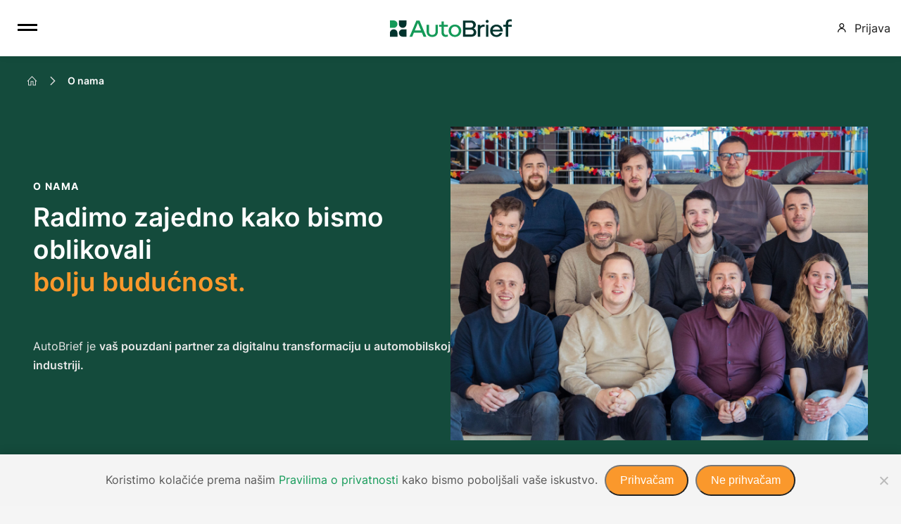

--- FILE ---
content_type: text/html; charset=UTF-8
request_url: https://autobrief.io/hr/o-nama/
body_size: 21711
content:
<!DOCTYPE html>
<html lang="hr" prefix="og: https://ogp.me/ns#">
<head>
<meta charset="UTF-8"/>
<meta name="twitter:widgets:csp" content="on"/>
<link rel="profile" href="http://gmpg.org/xfn/11"/>
<link rel="pingback" href="https://autobrief.io/xmlrpc.php"/>

	<style>img:is([sizes="auto" i], [sizes^="auto," i]) { contain-intrinsic-size: 3000px 1500px }</style>
	<link rel="alternate" href="https://autobrief.io/about-us/" hreflang="en" />
<link rel="alternate" href="https://autobrief.io/sl/o-nas/" hreflang="sl" />
<link rel="alternate" href="https://autobrief.io/de/ueber-uns/" hreflang="de" />
<link rel="alternate" href="https://autobrief.io/hr/o-nama/" hreflang="hr" />

<!-- Search Engine Optimization by Rank Math - https://rankmath.com/ -->
<title>AutoBrief &raquo; O nama</title>
<meta name="description" content="AutoBrief je vaš pouzdani partner za digitalnu transformaciju u automobilskoj industriji. Dopustite nam da vam pomognemo pojednostaviti poslovene procese..."/>
<meta name="robots" content="follow, index, max-snippet:-1, max-video-preview:-1, max-image-preview:large"/>
<link rel="canonical" href="https://autobrief.io/hr/o-nama/" />
<meta property="og:locale" content="hr_HR" />
<meta property="og:type" content="article" />
<meta property="og:title" content="AutoBrief &raquo; O nama" />
<meta property="og:description" content="AutoBrief je vaš pouzdani partner za digitalnu transformaciju u automobilskoj industriji. Dopustite nam da vam pomognemo pojednostaviti poslovene procese..." />
<meta property="og:url" content="https://autobrief.io/hr/o-nama/" />
<meta property="og:site_name" content="AutoBrief - Work Smarter, Achieve More." />
<meta property="article:publisher" content="https://www.facebook.com/autobrief.io/" />
<meta property="og:updated_time" content="2026-01-05T10:36:32+01:00" />
<meta property="og:image" content="https://autobrief.io/wp-content/uploads/2025/05/AutoBrief-team-photo-2025-1024x683.jpg" />
<meta property="og:image:secure_url" content="https://autobrief.io/wp-content/uploads/2025/05/AutoBrief-team-photo-2025-1024x683.jpg" />
<meta property="og:image:width" content="1024" />
<meta property="og:image:height" content="683" />
<meta property="og:image:alt" content="O nama" />
<meta property="og:image:type" content="image/jpeg" />
<meta property="article:published_time" content="2023-06-14T13:40:17+02:00" />
<meta property="article:modified_time" content="2026-01-05T10:36:32+01:00" />
<meta name="twitter:card" content="summary_large_image" />
<meta name="twitter:title" content="AutoBrief &raquo; O nama" />
<meta name="twitter:description" content="AutoBrief je vaš pouzdani partner za digitalnu transformaciju u automobilskoj industriji. Dopustite nam da vam pomognemo pojednostaviti poslovene procese..." />
<meta name="twitter:image" content="https://autobrief.io/wp-content/uploads/2025/05/AutoBrief-team-photo-2025-1024x683.jpg" />
<meta name="twitter:label1" content="Time to read" />
<meta name="twitter:data1" content="Less than a minute" />
<script type="application/ld+json" class="rank-math-schema">{"@context":"https://schema.org","@graph":[{"@type":"Place","@id":"https://autobrief.io/#place","address":{"@type":"PostalAddress","streetAddress":"\u0160tukljeva 40","addressRegion":"Ljubljana","postalCode":"1000","addressCountry":"Slovenia"}},{"@type":["AutomotiveBusiness","Organization"],"@id":"https://autobrief.io/#organization","name":"AutoBrief - Work Smarter, Achieve More.","url":"https://autobrief.io","sameAs":["https://www.facebook.com/autobrief.io/"],"address":{"@type":"PostalAddress","streetAddress":"\u0160tukljeva 40","addressRegion":"Ljubljana","postalCode":"1000","addressCountry":"Slovenia"},"logo":{"@type":"ImageObject","@id":"https://autobrief.io/#logo","url":"https://autobrief.io/wp-content/uploads/2023/05/logo-autobrief.png","contentUrl":"https://autobrief.io/wp-content/uploads/2023/05/logo-autobrief.png","caption":"AutoBrief - Work Smarter, Achieve More.","inLanguage":"hr","width":"600","height":"600"},"location":{"@id":"https://autobrief.io/#place"},"image":{"@id":"https://autobrief.io/#logo"}},{"@type":"WebSite","@id":"https://autobrief.io/#website","url":"https://autobrief.io","name":"AutoBrief - Work Smarter, Achieve More.","alternateName":"AutoBrief - Platform to organize and grow your business","publisher":{"@id":"https://autobrief.io/#organization"},"inLanguage":"hr"},{"@type":"ImageObject","@id":"https://autobrief.io/wp-content/uploads/2025/05/AutoBrief-team-photo-2025-scaled.jpg","url":"https://autobrief.io/wp-content/uploads/2025/05/AutoBrief-team-photo-2025-scaled.jpg","width":"2560","height":"1707","inLanguage":"hr"},{"@type":"WebPage","@id":"https://autobrief.io/hr/o-nama/#webpage","url":"https://autobrief.io/hr/o-nama/","name":"AutoBrief &raquo; O nama","datePublished":"2023-06-14T13:40:17+02:00","dateModified":"2026-01-05T10:36:32+01:00","isPartOf":{"@id":"https://autobrief.io/#website"},"primaryImageOfPage":{"@id":"https://autobrief.io/wp-content/uploads/2025/05/AutoBrief-team-photo-2025-scaled.jpg"},"inLanguage":"hr"},{"@type":"Person","@id":"https://autobrief.io/hr/author/simo_9882_brief/","name":"Simo_9882_Brief","url":"https://autobrief.io/hr/author/simo_9882_brief/","image":{"@type":"ImageObject","@id":"https://secure.gravatar.com/avatar/b3a14c86f16cfb7d20311be7b8605b1e?s=96&amp;d=mm&amp;r=g","url":"https://secure.gravatar.com/avatar/b3a14c86f16cfb7d20311be7b8605b1e?s=96&amp;d=mm&amp;r=g","caption":"Simo_9882_Brief","inLanguage":"hr"},"sameAs":["https://autobrief.io"],"worksFor":{"@id":"https://autobrief.io/#organization"}},{"@type":"Article","headline":"AutoBrief &raquo; O nama","keywords":"O nama","datePublished":"2023-06-14T13:40:17+02:00","dateModified":"2026-01-05T10:36:32+01:00","author":{"@id":"https://autobrief.io/hr/author/simo_9882_brief/","name":"Simo_9882_Brief"},"publisher":{"@id":"https://autobrief.io/#organization"},"description":"AutoBrief je va\u0161 pouzdani partner za digitalnu transformaciju u automobilskoj industriji. Dopustite nam da vam pomognemo pojednostaviti poslovene procese...","name":"AutoBrief &raquo; O nama","@id":"https://autobrief.io/hr/o-nama/#richSnippet","isPartOf":{"@id":"https://autobrief.io/hr/o-nama/#webpage"},"image":{"@id":"https://autobrief.io/wp-content/uploads/2025/05/AutoBrief-team-photo-2025-scaled.jpg"},"inLanguage":"hr","mainEntityOfPage":{"@id":"https://autobrief.io/hr/o-nama/#webpage"}}]}</script>
<!-- /Rank Math WordPress SEO plugin -->

<link rel='dns-prefetch' href='//www.googletagmanager.com' />
<link rel="alternate" type="application/rss+xml" title="AutoBrief - Platforma za učinkovitu organizaciju i rast vašeg automobilskog posla. &raquo; Kanal" href="https://autobrief.io/hr/feed/" />
<link rel="alternate" type="application/rss+xml" title="AutoBrief - Platforma za učinkovitu organizaciju i rast vašeg automobilskog posla. &raquo; Kanal komentara" href="https://autobrief.io/hr/comments/feed/" />
<link rel="alternate" type="application/rss+xml" title="AutoBrief - Platforma za učinkovitu organizaciju i rast vašeg automobilskog posla. &raquo; O nama Kanal komentara" href="https://autobrief.io/hr/o-nama/feed/" />
<script type="text/javascript">
/* <![CDATA[ */
window._wpemojiSettings = {"baseUrl":"https:\/\/s.w.org\/images\/core\/emoji\/15.0.3\/72x72\/","ext":".png","svgUrl":"https:\/\/s.w.org\/images\/core\/emoji\/15.0.3\/svg\/","svgExt":".svg","source":{"concatemoji":"https:\/\/autobrief.io\/wp-includes\/js\/wp-emoji-release.min.js"}};
/*! This file is auto-generated */
!function(i,n){var o,s,e;function c(e){try{var t={supportTests:e,timestamp:(new Date).valueOf()};sessionStorage.setItem(o,JSON.stringify(t))}catch(e){}}function p(e,t,n){e.clearRect(0,0,e.canvas.width,e.canvas.height),e.fillText(t,0,0);var t=new Uint32Array(e.getImageData(0,0,e.canvas.width,e.canvas.height).data),r=(e.clearRect(0,0,e.canvas.width,e.canvas.height),e.fillText(n,0,0),new Uint32Array(e.getImageData(0,0,e.canvas.width,e.canvas.height).data));return t.every(function(e,t){return e===r[t]})}function u(e,t,n){switch(t){case"flag":return n(e,"\ud83c\udff3\ufe0f\u200d\u26a7\ufe0f","\ud83c\udff3\ufe0f\u200b\u26a7\ufe0f")?!1:!n(e,"\ud83c\uddfa\ud83c\uddf3","\ud83c\uddfa\u200b\ud83c\uddf3")&&!n(e,"\ud83c\udff4\udb40\udc67\udb40\udc62\udb40\udc65\udb40\udc6e\udb40\udc67\udb40\udc7f","\ud83c\udff4\u200b\udb40\udc67\u200b\udb40\udc62\u200b\udb40\udc65\u200b\udb40\udc6e\u200b\udb40\udc67\u200b\udb40\udc7f");case"emoji":return!n(e,"\ud83d\udc26\u200d\u2b1b","\ud83d\udc26\u200b\u2b1b")}return!1}function f(e,t,n){var r="undefined"!=typeof WorkerGlobalScope&&self instanceof WorkerGlobalScope?new OffscreenCanvas(300,150):i.createElement("canvas"),a=r.getContext("2d",{willReadFrequently:!0}),o=(a.textBaseline="top",a.font="600 32px Arial",{});return e.forEach(function(e){o[e]=t(a,e,n)}),o}function t(e){var t=i.createElement("script");t.src=e,t.defer=!0,i.head.appendChild(t)}"undefined"!=typeof Promise&&(o="wpEmojiSettingsSupports",s=["flag","emoji"],n.supports={everything:!0,everythingExceptFlag:!0},e=new Promise(function(e){i.addEventListener("DOMContentLoaded",e,{once:!0})}),new Promise(function(t){var n=function(){try{var e=JSON.parse(sessionStorage.getItem(o));if("object"==typeof e&&"number"==typeof e.timestamp&&(new Date).valueOf()<e.timestamp+604800&&"object"==typeof e.supportTests)return e.supportTests}catch(e){}return null}();if(!n){if("undefined"!=typeof Worker&&"undefined"!=typeof OffscreenCanvas&&"undefined"!=typeof URL&&URL.createObjectURL&&"undefined"!=typeof Blob)try{var e="postMessage("+f.toString()+"("+[JSON.stringify(s),u.toString(),p.toString()].join(",")+"));",r=new Blob([e],{type:"text/javascript"}),a=new Worker(URL.createObjectURL(r),{name:"wpTestEmojiSupports"});return void(a.onmessage=function(e){c(n=e.data),a.terminate(),t(n)})}catch(e){}c(n=f(s,u,p))}t(n)}).then(function(e){for(var t in e)n.supports[t]=e[t],n.supports.everything=n.supports.everything&&n.supports[t],"flag"!==t&&(n.supports.everythingExceptFlag=n.supports.everythingExceptFlag&&n.supports[t]);n.supports.everythingExceptFlag=n.supports.everythingExceptFlag&&!n.supports.flag,n.DOMReady=!1,n.readyCallback=function(){n.DOMReady=!0}}).then(function(){return e}).then(function(){var e;n.supports.everything||(n.readyCallback(),(e=n.source||{}).concatemoji?t(e.concatemoji):e.wpemoji&&e.twemoji&&(t(e.twemoji),t(e.wpemoji)))}))}((window,document),window._wpemojiSettings);
/* ]]> */
</script>
<style id='wp-emoji-styles-inline-css' type='text/css'>

	img.wp-smiley, img.emoji {
		display: inline !important;
		border: none !important;
		box-shadow: none !important;
		height: 1em !important;
		width: 1em !important;
		margin: 0 0.07em !important;
		vertical-align: -0.1em !important;
		background: none !important;
		padding: 0 !important;
	}
</style>
<link rel='stylesheet' id='activecampaign-form-block-css' href='https://autobrief.io/wp-content/plugins/activecampaign-subscription-forms/activecampaign-form-block/build/style-index.css' type='text/css' media='all' />
<link rel='stylesheet' id='contact-form-7-css' href='https://autobrief.io/wp-content/plugins/contact-form-7/includes/css/styles.css' type='text/css' media='all' />
<link rel='stylesheet' id='cookie-notice-front-css' href='https://autobrief.io/wp-content/plugins/cookie-notice/css/front.min.css' type='text/css' media='all' />
<link rel='stylesheet' id='css3_tooltips_main-css' href='https://autobrief.io/wp-content/plugins/css3_tooltips/styles/tooltips_main.css' type='text/css' media='all' />
<link rel='stylesheet' id='css3_tooltips_styles-css' href='https://autobrief.io/wp-content/plugins/css3_tooltips/styles/tooltips_styles.css' type='text/css' media='all' />
<link rel='stylesheet' id='hg-mailchimp-styles-css' href='https://autobrief.io/wp-content/themes/kallyas/framework/hogash-mailchimp/assets/css/hg-mailchimp.css' type='text/css' media='all' />
<link rel='stylesheet' id='kallyas-styles-css' href='https://autobrief.io/wp-content/themes/kallyas/style.css' type='text/css' media='all' />
<link rel='stylesheet' id='th-bootstrap-styles-css' href='https://autobrief.io/wp-content/themes/kallyas/css/bootstrap.min.css' type='text/css' media='all' />
<link rel='stylesheet' id='th-theme-template-styles-css' href='https://autobrief.io/wp-content/themes/kallyas/css/template.min.css' type='text/css' media='all' />
<link rel='stylesheet' id='tablepress-default-css' href='https://autobrief.io/wp-content/tablepress-combined.min.css' type='text/css' media='all' />
<link rel='stylesheet' id='zion-frontend-css' href='https://autobrief.io/wp-content/themes/kallyas/framework/zion-builder/assets/css/znb_frontend.css' type='text/css' media='all' />
<link rel='stylesheet' id='2901-layout.css-css' href='//autobrief.io/wp-content/uploads/zion-builder/cache/2901-layout.css' type='text/css' media='all' />
<link rel='stylesheet' id='kallyas-child-css' href='https://autobrief.io/wp-content/themes/kallyas-child/style.css' type='text/css' media='all' />
<link rel='stylesheet' id='kallyas-addon-nav-overlay-css-css' href='https://autobrief.io/wp-content/plugins/kallyas-addon-nav-overlay/assets/styles.min.css' type='text/css' media='all' />
<link rel='stylesheet' id='th-theme-print-stylesheet-css' href='https://autobrief.io/wp-content/themes/kallyas/css/print.css' type='text/css' media='print' />
<link rel='stylesheet' id='th-theme-options-styles-css' href='//autobrief.io/wp-content/uploads/zn_dynamic.css' type='text/css' media='all' />
<link rel='stylesheet' id='site-reviews-css' href='https://autobrief.io/wp-content/plugins/site-reviews/assets/styles/default.css' type='text/css' media='all' />
<style id='site-reviews-inline-css' type='text/css'>
:root{--glsr-star-empty:url(https://autobrief.io/wp-content/uploads/2023/04/grey-star.svg);--glsr-star-error:url(https://autobrief.io/wp-content/uploads/2023/04/grey-star.svg);--glsr-star-full:url(https://autobrief.io/wp-content/uploads/2023/04/green-star.svg);--glsr-star-half:url(https://your-website.com/wp-content/uploads/star-half.svg)}

</style>
<script type="text/javascript" id="cookie-notice-front-js-before">
/* <![CDATA[ */
var cnArgs = {"ajaxUrl":"https:\/\/autobrief.io\/wp-admin\/admin-ajax.php","nonce":"20826352d0","hideEffect":"slide","position":"bottom","onScroll":false,"onScrollOffset":100,"onClick":false,"cookieName":"cookie_notice_accepted","cookieTime":7862400,"cookieTimeRejected":7862400,"globalCookie":false,"redirection":false,"cache":false,"revokeCookies":false,"revokeCookiesOpt":"automatic"};
/* ]]> */
</script>
<script type="text/javascript" src="https://autobrief.io/wp-content/plugins/cookie-notice/js/front.min.js" id="cookie-notice-front-js"></script>
<script type="text/javascript" src="https://autobrief.io/wp-includes/js/jquery/jquery.min.js" id="jquery-core-js"></script>
<script type="text/javascript" src="https://autobrief.io/wp-includes/js/jquery/jquery-migrate.min.js" id="jquery-migrate-js"></script>
<script type="text/javascript" src="https://autobrief.io/wp-content/plugins/sticky-menu-or-anything-on-scroll/assets/js/jq-sticky-anything.min.js" id="stickyAnythingLib-js"></script>

<!-- Google tag (gtag.js) snippet added by Site Kit -->
<!-- Google Analytics snippet added by Site Kit -->
<script type="text/javascript" src="https://www.googletagmanager.com/gtag/js?id=G-PL1SHZXRYX" id="google_gtagjs-js" async></script>
<script type="text/javascript" id="google_gtagjs-js-after">
/* <![CDATA[ */
window.dataLayer = window.dataLayer || [];function gtag(){dataLayer.push(arguments);}
gtag("set","linker",{"domains":["autobrief.io"]});
gtag("js", new Date());
gtag("set", "developer_id.dZTNiMT", true);
gtag("config", "G-PL1SHZXRYX");
/* ]]> */
</script>
<link rel="https://api.w.org/" href="https://autobrief.io/wp-json/" /><link rel="alternate" title="JSON" type="application/json" href="https://autobrief.io/wp-json/wp/v2/pages/2901" /><link rel="EditURI" type="application/rsd+xml" title="RSD" href="https://autobrief.io/xmlrpc.php?rsd" />
<meta name="generator" content="WordPress 6.7.4" />
<link rel='shortlink' href='https://autobrief.io/?p=2901' />
<link rel="alternate" title="oEmbed (JSON)" type="application/json+oembed" href="https://autobrief.io/wp-json/oembed/1.0/embed?url=https%3A%2F%2Fautobrief.io%2Fhr%2Fo-nama%2F&#038;lang=hr" />
<link rel="alternate" title="oEmbed (XML)" type="text/xml+oembed" href="https://autobrief.io/wp-json/oembed/1.0/embed?url=https%3A%2F%2Fautobrief.io%2Fhr%2Fo-nama%2F&#038;format=xml&#038;lang=hr" />
<meta name="generator" content="Site Kit by Google 1.171.0" />
		 <script type="text/javascript">
			(function(w,d,u){
				w.$productFruits = w.$productFruits || [];
				w.productFruits=w.productFruits||{};w.productFruits.scrV='2';
				let a=d.getElementsByTagName('head')[0];
				let r=d.createElement('script');r.async=1;r.src=u;a.appendChild(r);
			})(window,document,'https://app.productfruits.com/static/script.js');
		</script>		<meta name="theme-color"
			  content="#149a58">
				<meta name="viewport" content="width=device-width, initial-scale=1, maximum-scale=1"/>
		
		<!--[if lte IE 8]>
		<script type="text/javascript">
			var $buoop = {
				vs: {i: 10, f: 25, o: 12.1, s: 7, n: 9}
			};

			$buoop.ol = window.onload;

			window.onload = function () {
				try {
					if ($buoop.ol) {
						$buoop.ol()
					}
				}
				catch (e) {
				}

				var e = document.createElement("script");
				e.setAttribute("type", "text/javascript");
				e.setAttribute("src", "https://browser-update.org/update.js");
				document.body.appendChild(e);
			};
		</script>
		<![endif]-->

		<!-- for IE6-8 support of HTML5 elements -->
		<!--[if lt IE 9]>
		<script src="//html5shim.googlecode.com/svn/trunk/html5.js"></script>
		<![endif]-->
		
	<!-- Fallback for animating in viewport -->
	<noscript>
		<style type="text/css" media="screen">
			.zn-animateInViewport {visibility: visible;}
		</style>
	</noscript>
	
<!-- Google Tag Manager snippet added by Site Kit -->
<script type="text/javascript">
/* <![CDATA[ */

			( function( w, d, s, l, i ) {
				w[l] = w[l] || [];
				w[l].push( {'gtm.start': new Date().getTime(), event: 'gtm.js'} );
				var f = d.getElementsByTagName( s )[0],
					j = d.createElement( s ), dl = l != 'dataLayer' ? '&l=' + l : '';
				j.async = true;
				j.src = 'https://www.googletagmanager.com/gtm.js?id=' + i + dl;
				f.parentNode.insertBefore( j, f );
			} )( window, document, 'script', 'dataLayer', 'GTM-KS65L6D' );
			
/* ]]> */
</script>

<!-- End Google Tag Manager snippet added by Site Kit -->
<script>
!function(f,b,e,v,n,t,s)
{if(f.fbq)return;n=f.fbq=function(){n.callMethod?
n.callMethod.apply(n,arguments):n.queue.push(arguments)};
if(!f._fbq)f._fbq=n;n.push=n;n.loaded=!0;n.version='2.0';
n.queue=[];t=b.createElement(e);t.async=!0;
t.src=v;s=b.getElementsByTagName(e)[0];
s.parentNode.insertBefore(t,s)}(window, document,'script',
'https://connect.facebook.net/en_US/fbevents.js');
fbq('init', '437843593839236');
fbq('track', 'PageView');
</script>
<noscript><img height="1" width="1" style="display:none"
src="https://www.facebook.com/tr?id=437843593839236&ev=PageView&noscript=1"
/></noscript>
	<link rel="icon" href="https://autobrief.io/wp-content/uploads/2023/04/cropped-favicon-32x32.png" sizes="32x32" />
<link rel="icon" href="https://autobrief.io/wp-content/uploads/2023/04/cropped-favicon-192x192.png" sizes="192x192" />
<link rel="apple-touch-icon" href="https://autobrief.io/wp-content/uploads/2023/04/cropped-favicon-180x180.png" />
<meta name="msapplication-TileImage" content="https://autobrief.io/wp-content/uploads/2023/04/cropped-favicon-270x270.png" />
</head>

<body  class="page-template-default page page-id-2901 cookies-not-set kl-skin--light" itemscope="itemscope" itemtype="https://schema.org/WebPage" >


<div class="login_register_stuff"></div><!-- end login register stuff -->
<div id="zn-nav-overlay" class="znNavOvr znNavOvr--layoutS1 znNavOvr--animation1 znNavOvr--theme-light">

	<div class="znNavOvr-inner is-empty">

		<div class="znNavOvr-logo znNavOvr-opEffect"><a href="https://autobrief.io/"><img src="https://autobrief.io/wp-content/uploads/2023/04/AutoBriefD-logo.svg" alt="AutoBrief - Platforma za učinkovitu organizaciju i rast vašeg automobilskog posla." title="Platforma za učinkovitu organizaciju i rast vašeg automobilskog posla."></a></div><div class="znNavOvr-menuWrapper"></div>
	</div>

	<a href="#" class="znNavOvr-close znNavOvr-close--trSmall" id="znNavOvr-close">
		<span></span>
		<svg x="0px" y="0px" width="54px" height="54px" viewBox="0 0 54 54">
			<circle fill="transparent" stroke="#656e79" stroke-width="1" cx="27" cy="27" r="25" stroke-dasharray="157 157" stroke-dashoffset="157"></circle>
		</svg>
	</a>
</div>

<div id="page_wrapper">

<div class="znpb-header-smart-area" ></div><header id="header" class="site-header  style12 cta_button   header--fixed   sticky-resize headerstyle--default site-header--absolute nav-th--light sheader-sh--dark"   role="banner" itemscope="itemscope" itemtype="https://schema.org/WPHeader" >
		<div class="site-header-wrapper sticky-top-area">

		<div class="site-header-top-wrapper topbar-style--default  sh--dark">

			<div class="siteheader-container container">

				

			</div>
		</div><!-- /.site-header-top-wrapper -->

		<div class="kl-top-header site-header-main-wrapper clearfix  header-no-top  header-no-bottom  sh--dark">

			<div class="container siteheader-container ">

				<div class='fxb-col fxb-basis-auto'>

					

<div class="fxb-row site-header-row site-header-main ">

	<div class='fxb-col fxb fxb-start-x fxb-center-y fxb-basis-auto fxb-grow-0 fxb-sm-half site-header-col-left site-header-main-left'>
				<div id="logo-container" class="logo-container   logosize--no zn-original-logo">
			<!-- Logo -->
			<div class='site-logo logo ' id='logo'><a href='https://autobrief.io/hr/' class='site-logo-anch'><img class="logo-img site-logo-img" src="https://autobrief.io/wp-content/uploads/2023/04/AutoBriefD-logo.svg" width="173" height="26"  alt="AutoBrief - Platforma za učinkovitu organizaciju i rast vašeg automobilskog posla." title="Platforma za učinkovitu organizaciju i rast vašeg automobilskog posla."  /></a></div>			<!-- InfoCard -->
					</div>

			</div>

	<div class='fxb-col fxb fxb-center-x fxb-center-y fxb-basis-auto fxb-grow-0 site-header-col-center site-header-main-center'>
				<div class="sh-component main-menu-wrapper" role="navigation" itemscope="itemscope" itemtype="https://schema.org/SiteNavigationElement" >

					<div class="zn-res-menuwrapper">
			<a href="#" class="zn-res-trigger zn-menuBurger zn-menuBurger--2--s zn-menuBurger--anim1 " id="zn-res-trigger">
				<span></span>
				<span></span>
				<span></span>
			</a>
		</div><!-- end responsive menu -->
		<div id="main-menu" class="main-nav mainnav--overlay mainnav--active-text mainnav--pointer-dash nav-mm--light zn_mega_wrapper "><ul id="menu-glavni-meni-hrv" class="main-menu main-menu-nav zn_mega_menu "><li id="menu-item-5885" class="main-menu-item menu-item menu-item-type-post_type menu-item-object-page menu-item-5885  main-menu-item-top  menu-item-even menu-item-depth-0"><a href="https://autobrief.io/hr/aukcije/" class=" main-menu-link main-menu-link-top" data-ps2id-api="true"><span>Nabava vozila</span></a></li>
<li id="menu-item-2616" class="main-menu-item desktopmenufeatures menu-item menu-item-type-custom menu-item-object-custom menu-item-2616 menu-item-mega-parent menu-item-has-children  main-menu-item-top  menu-item-even menu-item-depth-0"><a href="#" class=" main-menu-link main-menu-link-top" data-ps2id-api="true"><span>Prodaja vozila <div class="menikona"><img src="https://autobrief.io/wp-content/uploads/2023/04/Dol-crna-puscica.svg" width="10" height="6"></div></span></a>
<div class='zn_mega_container container zn-megaMenuSmartArea'>
<div class="zn-megaMenuSmartArea-content">		<section class="zn_section eluid21c470c5  megameniglava   section-sidemargins    section--no " id="eluid21c470c5"  >

			
			<div class="zn_section_size full_width zn-section-height--auto zn-section-content_algn--top ">

				<div class="row gutter-sm">
					
		<div class="eluidf3e39fb0 okvirmega           col-md-12 col-sm-12   znColumnElement"  id="eluidf3e39fb0" >

			
			<div class="znColumnElement-innerWrapper-eluidf3e39fb0 znColumnElement-innerWrapper znColumnElement-innerWrapper--valign-top znColumnElement-innerWrapper--halign-left " >

				<div class="znColumnElement-innerContent">					
        <div class="zn_custom_container eluidfce2357d okvirzameni smart-cnt--default   clearfix" >
						
			<div class="row zn_col_container-smart_container ">
			
		<div class="eluid014c2c71            col-md-3 col-sm-3   znColumnElement"  id="eluid014c2c71" >

			
			<div class="znColumnElement-innerWrapper-eluid014c2c71 znColumnElement-innerWrapper znColumnElement-innerWrapper--valign-top znColumnElement-innerWrapper--halign-left " >

				<div class="znColumnElement-innerContent">					<div class="image-boxes imgbox-simple eluida27bac94 " ><div class="image-boxes-holder imgboxes-wrapper u-mb-0  "><div class="image-boxes-img-wrapper img-align-left"><img class="image-boxes-img img-responsive " src="https://autobrief.io/wp-content/uploads/2023/04/Slika-megamenu.jpg"   alt=""  title="Slika-megamenu" /></div></div></div>				</div>
			</div>

			
		</div>
	
		<div class="eluid31e75152            col-md-4 col-sm-4   znColumnElement"  id="eluid31e75152" >

			
			<div class="znColumnElement-innerWrapper-eluid31e75152 znColumnElement-innerWrapper znColumnElement-innerWrapper--valign-top znColumnElement-innerWrapper--halign-left " >

				<div class="znColumnElement-innerContent">					<div class="kl-iconbox eluidf5dd2edd ikonamega1  kl-iconbox--type-img  kl-iconbox--fleft kl-iconbox--align-left text-left kl-iconbox--theme-light element-scheme--light"  id="eluidf5dd2edd">
	<div class="kl-iconbox__inner clearfix">

		
				<div class="kl-iconbox__icon-wrapper ">
			<img class="kl-iconbox__icon" src="https://autobrief.io/wp-content/uploads/2023/05/Financing-hub.svg"  alt="Financing hub" title="Financing hub">		</div><!-- /.kl-iconbox__icon-wrapper -->
		
		
		<div class="kl-iconbox__content-wrapper">

			
			<div class="kl-iconbox__el-wrapper kl-iconbox__title-wrapper">
				<h3 class="kl-iconbox__title element-scheme__hdg1" itemprop="headline" ><a href="https://autobrief.io/hr/srediste-za-financiranje/" class="megalink"> Središte za financiranje </a></h3>
			</div>
						<div class=" kl-iconbox__el-wrapper kl-iconbox__desc-wrapper">
				<p class="kl-iconbox__desc">Pružite klijentu sve mogućnosti financiranja.</p>			</div>
			
			
		</div><!-- /.kl-iconbox__content-wrapper -->

	</div>
</div>

<div class="kl-iconbox eluid7499cecc ikonamega1  kl-iconbox--type-img  kl-iconbox--fleft kl-iconbox--align-left text-left kl-iconbox--theme-light element-scheme--light"  id="eluid7499cecc">
	<div class="kl-iconbox__inner clearfix">

		
				<div class="kl-iconbox__icon-wrapper ">
			<img class="kl-iconbox__icon" src="https://autobrief.io/wp-content/uploads/2023/05/Guarantee-agreements.svg"  alt="Guarantee agreements" title="Guarantee agreements">		</div><!-- /.kl-iconbox__icon-wrapper -->
		
		
		<div class="kl-iconbox__content-wrapper">

			
			<div class="kl-iconbox__el-wrapper kl-iconbox__title-wrapper">
				<h3 class="kl-iconbox__title element-scheme__hdg1" itemprop="headline" ><a href="https://autobrief.io/hr/centar-za-nabavu/" class="megalink"> Centar za nabavu </a></h3>
			</div>
						<div class=" kl-iconbox__el-wrapper kl-iconbox__desc-wrapper">
				<p class="kl-iconbox__desc">Najveći pristup provjerenim vozilima na jednom mjestu. Brzo, pouzdano, povoljno.</p>			</div>
			
			
		</div><!-- /.kl-iconbox__content-wrapper -->

	</div>
</div>

<div class="kl-iconbox eluid4d7cb73e ikonamega1  kl-iconbox--type-img  kl-iconbox--fleft kl-iconbox--align-left text-left kl-iconbox--theme-light element-scheme--light"  id="eluid4d7cb73e">
	<div class="kl-iconbox__inner clearfix">

		
				<div class="kl-iconbox__icon-wrapper ">
			<img class="kl-iconbox__icon" src="https://autobrief.io/wp-content/uploads/2023/05/Marketing.svg"  alt="Marketing" title="Marketing">		</div><!-- /.kl-iconbox__icon-wrapper -->
		
		
		<div class="kl-iconbox__content-wrapper">

			
			<div class="kl-iconbox__el-wrapper kl-iconbox__title-wrapper">
				<h3 class="kl-iconbox__title element-scheme__hdg1" itemprop="headline" ><a href="https://autobrief.io/hr/digitalni-marketing-hr/" class="megalink"> Digitalni marketing </a></h3>
			</div>
						<div class=" kl-iconbox__el-wrapper kl-iconbox__desc-wrapper">
				<p class="kl-iconbox__desc">Prikažite i oglašavajte svoja vozila na svim kanalima na kojima su vaši potencijalni kupci
svakodnevno prisutni.</p>			</div>
			
			
		</div><!-- /.kl-iconbox__content-wrapper -->

	</div>
</div>

<div class="kl-iconbox eluidb69bc3d2 ikonamega1  kl-iconbox--type-img  kl-iconbox--fleft kl-iconbox--align-left text-left kl-iconbox--theme-light element-scheme--light"  id="eluidb69bc3d2">
	<div class="kl-iconbox__inner clearfix">

		
				<div class="kl-iconbox__icon-wrapper ">
			<img class="kl-iconbox__icon" src="https://autobrief.io/wp-content/uploads/2024/09/ImeSpletna-prodaja-vozil-Dimenzija500px.svg"  alt="virtualni salon" title="virtualni salon">		</div><!-- /.kl-iconbox__icon-wrapper -->
		
		
		<div class="kl-iconbox__content-wrapper">

			
			<div class="kl-iconbox__el-wrapper kl-iconbox__title-wrapper">
				<h3 class="kl-iconbox__title element-scheme__hdg1" itemprop="headline" ><a href="https://autobrief.io/hr/virtualni-salon-za-prodaju-vozila/" class="megalink"> Virtualni salon </a></h3>
			</div>
						<div class=" kl-iconbox__el-wrapper kl-iconbox__desc-wrapper">
				<p class="kl-iconbox__desc">Cjeloviti prikaz vaših vozila s funkcionalnostima koje potiču veći broj upita i bržu prodaju.</p>			</div>
			
			
		</div><!-- /.kl-iconbox__content-wrapper -->

	</div>
</div>

<div class="kl-iconbox eluid021320c2 ikonamega1  kl-iconbox--type-img  kl-iconbox--fleft kl-iconbox--align-left text-left kl-iconbox--theme-light element-scheme--light"  id="eluid021320c2">
	<div class="kl-iconbox__inner clearfix">

		
				<div class="kl-iconbox__icon-wrapper ">
			<img class="kl-iconbox__icon" src="https://autobrief.io/wp-content/uploads/2023/05/Inventory-management.svg"  alt="" title="Inventory management">		</div><!-- /.kl-iconbox__icon-wrapper -->
		
		
		<div class="kl-iconbox__content-wrapper">

			
			<div class="kl-iconbox__el-wrapper kl-iconbox__title-wrapper">
				<h3 class="kl-iconbox__title element-scheme__hdg1" itemprop="headline" ><a href="https://autobrief.io/hr/upravljanje-zalihama/" class="megalink"> Upravljanje inventarom vozila </a></h3>
			</div>
						<div class=" kl-iconbox__el-wrapper kl-iconbox__desc-wrapper">
				<p class="kl-iconbox__desc">Svi tehnički podaci vozila, dokumenti o kupnji, datoteke i slike na jednom mjestu.</p>			</div>
			
			
		</div><!-- /.kl-iconbox__content-wrapper -->

	</div>
</div>

				</div>
			</div>

			
		</div>
	
		<div class="eluidc276a04b            col-md-4 col-sm-4   znColumnElement"  id="eluidc276a04b" >

			
			<div class="znColumnElement-innerWrapper-eluidc276a04b znColumnElement-innerWrapper znColumnElement-innerWrapper--valign-top znColumnElement-innerWrapper--halign-left " >

				<div class="znColumnElement-innerContent">					<div class="kl-iconbox eluid3667c70e ikonamega1  kl-iconbox--type-img  kl-iconbox--fleft kl-iconbox--align-left text-left kl-iconbox--theme-light element-scheme--light"  id="eluid3667c70e">
	<div class="kl-iconbox__inner clearfix">

		
				<div class="kl-iconbox__icon-wrapper ">
			<img class="kl-iconbox__icon" src="https://autobrief.io/wp-content/uploads/2023/05/Billing-managment-system.svg"  alt="Billing managment system" title="Billing managment system">		</div><!-- /.kl-iconbox__icon-wrapper -->
		
		
		<div class="kl-iconbox__content-wrapper">

			
			<div class="kl-iconbox__el-wrapper kl-iconbox__title-wrapper">
				<h3 class="kl-iconbox__title element-scheme__hdg1" itemprop="headline" ><a href="https://autobrief.io/hr/sustav-upravljanja-racunima/" class="megalink"> Sustav upravljanja računima </a></h3>
			</div>
						<div class=" kl-iconbox__el-wrapper kl-iconbox__desc-wrapper">
				<p class="kl-iconbox__desc">Automatizirajte procese naplate i povećajte računovodstvenu učinkovitost.</p>			</div>
			
			
		</div><!-- /.kl-iconbox__content-wrapper -->

	</div>
</div>

<div class="kl-iconbox eluid746c7e88 ikonamega1  kl-iconbox--type-img  kl-iconbox--fleft kl-iconbox--align-left text-left kl-iconbox--theme-light element-scheme--light"  id="eluid746c7e88">
	<div class="kl-iconbox__inner clearfix">

		
				<div class="kl-iconbox__icon-wrapper ">
			<img class="kl-iconbox__icon" src="https://autobrief.io/wp-content/uploads/2023/05/CRM.svg"  alt="CRM" title="CRM">		</div><!-- /.kl-iconbox__icon-wrapper -->
		
		
		<div class="kl-iconbox__content-wrapper">

			
			<div class="kl-iconbox__el-wrapper kl-iconbox__title-wrapper">
				<h3 class="kl-iconbox__title element-scheme__hdg1" itemprop="headline" ><a href="https://autobrief.io/hr/crm-centralizirana-baza-podataka/" class="megalink"> CRM </a></h3>
			</div>
						<div class=" kl-iconbox__el-wrapper kl-iconbox__desc-wrapper">
				<p class="kl-iconbox__desc">Organizirajte kontaktne podatke i poboljšajte segmentaciju klijenata.</p>			</div>
			
			
		</div><!-- /.kl-iconbox__content-wrapper -->

	</div>
</div>

<div class="kl-iconbox eluid6a11a6be ikonamega1  kl-iconbox--type-img  kl-iconbox--fleft kl-iconbox--align-left text-left kl-iconbox--theme-light element-scheme--light"  id="eluid6a11a6be">
	<div class="kl-iconbox__inner clearfix">

		
				<div class="kl-iconbox__icon-wrapper ">
			<img class="kl-iconbox__icon" src="https://autobrief.io/wp-content/uploads/2023/05/Documentation-creation-solution.svg"  alt="Documentation creation solution" title="Documentation creation solution">		</div><!-- /.kl-iconbox__icon-wrapper -->
		
		
		<div class="kl-iconbox__content-wrapper">

			
			<div class="kl-iconbox__el-wrapper kl-iconbox__title-wrapper">
				<h3 class="kl-iconbox__title element-scheme__hdg1" itemprop="headline" ><a href="https://autobrief.io/hr/rjesenje-za-izradu-dokumenata/" class="megalink"> Rješenje za izradu dokumenata </a></h3>
			</div>
						<div class=" kl-iconbox__el-wrapper kl-iconbox__desc-wrapper">
				<p class="kl-iconbox__desc">Pojednostavite postupak izrade dokumenta.</p>			</div>
			
			
		</div><!-- /.kl-iconbox__content-wrapper -->

	</div>
</div>

<div class="kl-iconbox eluiddb2522cd ikonamega1  kl-iconbox--type-img  kl-iconbox--fleft kl-iconbox--align-left text-left kl-iconbox--theme-light element-scheme--light"  id="eluiddb2522cd">
	<div class="kl-iconbox__inner clearfix">

		
				<div class="kl-iconbox__icon-wrapper ">
			<img class="kl-iconbox__icon" src="https://autobrief.io/wp-content/uploads/2023/05/Business-insights.svg"  alt="Business insights" title="Business insights">		</div><!-- /.kl-iconbox__icon-wrapper -->
		
		
		<div class="kl-iconbox__content-wrapper">

			
			<div class="kl-iconbox__el-wrapper kl-iconbox__title-wrapper">
				<h3 class="kl-iconbox__title element-scheme__hdg1" itemprop="headline" ><a href="https://autobrief.io/hr/poslovna-analitika-hr/" class="megalink"> Poslovna analitika </a></h3>
			</div>
						<div class=" kl-iconbox__el-wrapper kl-iconbox__desc-wrapper">
				<p class="kl-iconbox__desc">Pratite i analizirajte svoje poslovne rezultate i donosite odluke na temelju podataka.</p>			</div>
			
			
		</div><!-- /.kl-iconbox__content-wrapper -->

	</div>
</div>

<div class="kl-iconbox eluidd6f19651 ikonamega1  kl-iconbox--type-img  kl-iconbox--fleft kl-iconbox--align-left text-left kl-iconbox--theme-light element-scheme--light"  id="eluidd6f19651">
	<div class="kl-iconbox__inner clearfix">

		
				<div class="kl-iconbox__icon-wrapper ">
			<img class="kl-iconbox__icon" src="https://autobrief.io/wp-content/uploads/2023/05/Customer-satisfaction-survey.svg"  alt="Customer satisfaction survey" title="Customer satisfaction survey">		</div><!-- /.kl-iconbox__icon-wrapper -->
		
		
		<div class="kl-iconbox__content-wrapper">

			
			<div class="kl-iconbox__el-wrapper kl-iconbox__title-wrapper">
				<h3 class="kl-iconbox__title element-scheme__hdg1" itemprop="headline" ><a href="https://autobrief.io/hr/analiza-o-zadovoljstvu-kupaca/" class="megalink"> Analiza o zadovoljstvu kupaca </a></h3>
			</div>
						<div class=" kl-iconbox__el-wrapper kl-iconbox__desc-wrapper">
				<p class="kl-iconbox__desc">Prikupite povratne informacije o zadovoljstvu kupaca, lojalnosti i cjelokupnom iskustvu.</p>			</div>
			
			
		</div><!-- /.kl-iconbox__content-wrapper -->

	</div>
</div>

				</div>
			</div>

			
		</div>
	        </div>
				        </div><!-- /.zn_custom_container -->


						</div>
			</div>

			
		</div>
	
				</div>
			</div>

					</section>


		</div></div></li>
<li id="menu-item-2620" class="main-menu-item mobilemenufeatures menu-item menu-item-type-custom menu-item-object-custom menu-item-has-children menu-item-2620  main-menu-item-top  menu-item-even menu-item-depth-0"><a href="#" class=" main-menu-link main-menu-link-top" data-ps2id-api="true"><span>Prodaja vozila <div class="menikona"><img src="https://autobrief.io/wp-content/uploads/2023/04/Dol-crna-puscica.svg" width="10" height="6"></div></span></a>
<ul class="sub-menu clearfix">
	<li id="menu-item-2621" class="main-menu-item menu-item menu-item-type-custom menu-item-object-custom menu-item-2621  main-menu-item-sub  menu-item-odd menu-item-depth-1"><a href="https://autobrief.io/hr/srediste-za-financiranje/" class=" main-menu-link main-menu-link-sub" data-ps2id-api="true"><span>Središte za financiranje</span></a></li>
	<li id="menu-item-2622" class="main-menu-item menu-item menu-item-type-custom menu-item-object-custom menu-item-2622  main-menu-item-sub  menu-item-odd menu-item-depth-1"><a href="https://autobrief.io/hr/ugovori-o-jamstvu/" class=" main-menu-link main-menu-link-sub" data-ps2id-api="true"><span>Ugovori o jamstvu</span></a></li>
	<li id="menu-item-2623" class="main-menu-item menu-item menu-item-type-custom menu-item-object-custom menu-item-2623  main-menu-item-sub  menu-item-odd menu-item-depth-1"><a href="https://autobrief.io/hr/digitalni-marketing-hr/" class=" main-menu-link main-menu-link-sub" data-ps2id-api="true"><span>Digitalni marketing</span></a></li>
	<li id="menu-item-2624" class="main-menu-item menu-item menu-item-type-custom menu-item-object-custom menu-item-2624  main-menu-item-sub  menu-item-odd menu-item-depth-1"><a href="https://autobrief.io/hr/upravljanje-zalihama/" class=" main-menu-link main-menu-link-sub" data-ps2id-api="true"><span>Upravljanje inventarom vozila</span></a></li>
	<li id="menu-item-2625" class="main-menu-item menu-item menu-item-type-custom menu-item-object-custom menu-item-2625  main-menu-item-sub  menu-item-odd menu-item-depth-1"><a href="https://autobrief.io/hr/sustav-upravljanja-racunima/" class=" main-menu-link main-menu-link-sub" data-ps2id-api="true"><span>Sustav upravljanja računima</span></a></li>
	<li id="menu-item-2626" class="main-menu-item menu-item menu-item-type-custom menu-item-object-custom menu-item-2626  main-menu-item-sub  menu-item-odd menu-item-depth-1"><a href="https://autobrief.io/hr/crm-centralizirana-baza-podataka/" class=" main-menu-link main-menu-link-sub" data-ps2id-api="true"><span>CRM</span></a></li>
	<li id="menu-item-2627" class="main-menu-item menu-item menu-item-type-custom menu-item-object-custom menu-item-2627  main-menu-item-sub  menu-item-odd menu-item-depth-1"><a href="https://autobrief.io/hr/rjesenje-za-izradu-dokumenata/" class=" main-menu-link main-menu-link-sub" data-ps2id-api="true"><span>Rješenje za izradu dokumenata</span></a></li>
	<li id="menu-item-2628" class="main-menu-item menu-item menu-item-type-custom menu-item-object-custom menu-item-2628  main-menu-item-sub  menu-item-odd menu-item-depth-1"><a href="https://autobrief.io/hr/poslovna-analitika-hr/" class=" main-menu-link main-menu-link-sub" data-ps2id-api="true"><span>Poslovna analitika</span></a></li>
	<li id="menu-item-2629" class="main-menu-item menu-item menu-item-type-custom menu-item-object-custom menu-item-2629  main-menu-item-sub  menu-item-odd menu-item-depth-1"><a href="https://autobrief.io/hr/analiza-o-zadovoljstvu-kupaca/" class=" main-menu-link main-menu-link-sub" data-ps2id-api="true"><span>Analiza o zadovoljstvu kupaca</span></a></li>
</ul>
</li>
<li id="menu-item-5534" class="main-menu-item menu-item menu-item-type-custom menu-item-object-custom current-menu-item current-menu-ancestor current-menu-parent menu-item-has-children menu-item-5534 active  main-menu-item-top  menu-item-even menu-item-depth-0"><a href="https://autobrief.io/hr/o-nama/" class=" main-menu-link main-menu-link-top" data-ps2id-api="true"><span>O nama <div class="menikona"><img src="https://autobrief.io/wp-content/uploads/2023/04/Dol-crna-puscica.svg" width="10" height="6"></div></span></a>
<ul class="sub-menu clearfix">
	<li id="menu-item-2618" class="main-menu-item desktopmenufeatures menu-item menu-item-type-custom menu-item-object-custom current-menu-item menu-item-2618 active  main-menu-item-sub  menu-item-odd menu-item-depth-1"><a href="https://autobrief.io/hr/o-nama/" class=" main-menu-link main-menu-link-sub" data-ps2id-api="true"><span>Ekipa</span></a></li>
	<li id="menu-item-5535" class="main-menu-item menu-item menu-item-type-custom menu-item-object-custom menu-item-5535  main-menu-item-sub  menu-item-odd menu-item-depth-1"><a href="https://autobrief.io/hr/izvori/intervjui/" class=" main-menu-link main-menu-link-sub" data-ps2id-api="true"><span>Intervjuji</span></a></li>
	<li id="menu-item-5532" class="main-menu-item menu-item menu-item-type-custom menu-item-object-custom menu-item-5532  main-menu-item-sub  menu-item-odd menu-item-depth-1"><a href="https://autobrief.io/hr/kontakt-hr/" class=" main-menu-link main-menu-link-sub" data-ps2id-api="true"><span>Kontakt</span></a></li>
</ul>
</li>
<li id="menu-item-2634" class="main-menu-item menu-item menu-item-type-custom menu-item-object-custom menu-item-has-children menu-item-2634  main-menu-item-top  menu-item-even menu-item-depth-0"><a class=" main-menu-link main-menu-link-top" data-ps2id-api="true"><span>Izvori <div class="menikona"><img src="https://autobrief.io/wp-content/uploads/2023/04/Dol-crna-puscica.svg" width="10" height="6"></div></span></a>
<ul class="sub-menu clearfix">
	<li id="menu-item-5537" class="main-menu-item menu-item menu-item-type-custom menu-item-object-custom menu-item-5537  main-menu-item-sub  menu-item-odd menu-item-depth-1"><a href="https://autobrief.io/hr/izvori/" class=" main-menu-link main-menu-link-sub" data-ps2id-api="true"><span>Blog</span></a></li>
	<li id="menu-item-6567" class="main-menu-item menu-item menu-item-type-post_type menu-item-object-page menu-item-6567  main-menu-item-sub  menu-item-odd menu-item-depth-1"><a href="https://autobrief.io/hr/adria-report-hrvatska/" class=" main-menu-link main-menu-link-sub" data-ps2id-api="true"><span>Adria report</span></a></li>
	<li id="menu-item-5539" class="main-menu-item menu-item menu-item-type-custom menu-item-object-custom menu-item-5539  main-menu-item-sub  menu-item-odd menu-item-depth-1"><a href="https://autobrief.io/hr/izvori/studije-slucajeva/" class=" main-menu-link main-menu-link-sub" data-ps2id-api="true"><span>Studije slučajeva</span></a></li>
	<li id="menu-item-5538" class="main-menu-item menu-item menu-item-type-custom menu-item-object-custom menu-item-5538  main-menu-item-sub  menu-item-odd menu-item-depth-1"><a href="https://autobrief.productfruits.help/hr/article/dodavanje-vozila-u-autobrief" class=" main-menu-link main-menu-link-sub" data-ps2id-api="true"><span>Upute</span></a></li>
</ul>
</li>
<li id="menu-item-4207" class="main-menu-item menu-item menu-item-type-custom menu-item-object-custom menu-item-4207  main-menu-item-top  menu-item-even menu-item-depth-0"><a href="https://autobrief.io/hr/cjenik/" class=" main-menu-link main-menu-link-top" data-ps2id-api="true"><span>Cjenik</span></a></li>
<li id="menu-item-2636" class="main-menu-item pll-parent-menu-item menu-item menu-item-type-custom menu-item-object-custom current-menu-parent menu-item-has-children menu-item-2636  main-menu-item-top  menu-item-even menu-item-depth-0"><a href="#pll_switcher" class=" main-menu-link main-menu-link-top" data-ps2id-api="true"><span><img src="[data-uri]" alt="" width="16" height="11" style="width: 16px; height: 11px;" /><span style="margin-left:0.3em;">HR</span></span></a>
<ul class="sub-menu clearfix">
	<li id="menu-item-2636-en" class="main-menu-item lang-item lang-item-2 lang-item-en lang-item-first menu-item menu-item-type-custom menu-item-object-custom menu-item-2636-en  main-menu-item-sub  menu-item-odd menu-item-depth-1"><a href="https://autobrief.io/about-us/" class=" main-menu-link main-menu-link-sub" data-ps2id-api="true" hreflang="en-GB" lang="en-GB"><span><img src="[data-uri]" alt="" width="16" height="11" style="width: 16px; height: 11px;" /><span style="margin-left:0.3em;">EN</span></span></a></li>
	<li id="menu-item-2636-sl" class="main-menu-item lang-item lang-item-5 lang-item-sl menu-item menu-item-type-custom menu-item-object-custom menu-item-2636-sl  main-menu-item-sub  menu-item-odd menu-item-depth-1"><a href="https://autobrief.io/sl/o-nas/" class=" main-menu-link main-menu-link-sub" data-ps2id-api="true" hreflang="sl-SI" lang="sl-SI"><span><img src="[data-uri]" alt="" width="16" height="11" style="width: 16px; height: 11px;" /><span style="margin-left:0.3em;">SI</span></span></a></li>
	<li id="menu-item-2636-de" class="main-menu-item lang-item lang-item-73 lang-item-de menu-item menu-item-type-custom menu-item-object-custom menu-item-2636-de  main-menu-item-sub  menu-item-odd menu-item-depth-1"><a href="https://autobrief.io/de/ueber-uns/" class=" main-menu-link main-menu-link-sub" data-ps2id-api="true" hreflang="de-DE" lang="de-DE"><span><img src="[data-uri]" alt="" width="16" height="11" style="width: 16px; height: 11px;" /><span style="margin-left:0.3em;">DE</span></span></a></li>
	<li id="menu-item-2636-hr" class="main-menu-item lang-item lang-item-68 lang-item-hr current-lang menu-item menu-item-type-custom menu-item-object-custom menu-item-2636-hr  main-menu-item-sub  menu-item-odd menu-item-depth-1"><a href="https://autobrief.io/hr/o-nama/" class=" main-menu-link main-menu-link-sub" data-ps2id-api="true" hreflang="hr" lang="hr"><span><img src="[data-uri]" alt="" width="16" height="11" style="width: 16px; height: 11px;" /><span style="margin-left:0.3em;">HR</span></span></a></li>
</ul>
</li>
</ul></div>		</div>
		<!-- end main_menu -->
			</div>

	<div class='fxb-col fxb fxb-end-x fxb-center-y fxb-basis-auto fxb-sm-half site-header-col-right site-header-main-right'>

		<div class='fxb-col fxb fxb-end-x fxb-center-y fxb-basis-auto fxb-sm-half site-header-main-right-top'>
						<a href="https://app.briefd.io/hr/login"  class="sh-component ctabutton cta-button-0 kl-cta-custom btn btn-fullcolor  zn_dummy_value cta-icon--before btn--rounded"  target="_blank" rel="noopener" itemprop="url" ><span><img src="https://autobrief.io/wp-content/uploads/2023/04/person.svg" class="ikonaoseba" alt="Login"  height="12px"><a href="https://app.briefd.io/hr/login" class="povezava">Prijava</a></span></a>		</div>

		
	</div>

</div><!-- /.site-header-main -->


				</div>

							</div><!-- /.siteheader-container -->

		</div><!-- /.site-header-main-wrapper -->

		

	</div><!-- /.site-header-wrapper -->
	</header>
<div class="zn_pb_wrapper clearfix zn_sortable_content" data-droplevel="0"><div class="th-spacer clearfix eluid201599cc     "></div><div id="page_header" class="page-subheader page-subheader--custom site-subheader-cst uh_zn_def_header_style eluidb23fd5d0  psubhead-stheader--absolute sh-tcolor--light">

    <div class="bgback"></div>

    <div class="zn-bgSource "  ><div class="zn-bgSource-overlay" style="background-color:rgba(20,75,60,0)"></div></div>
    <div class="th-sparkles"></div>

    <!-- DEFAULT HEADER STYLE -->
    <div class="ph-content-wrap">
        <div class="ph-content-v-center">
            <div>
                <div class="container">
                    <div class="row">
                                                <div class="col-sm-12">
                            <ul vocab="http://schema.org/" typeof="BreadcrumbList" class="breadcrumbs fixclear bread-style--minimal"><li property="itemListElement" typeof="ListItem"><a property="item" typeof="WebPage" href="https://autobrief.io/hr"><span property="name">Home</span></a><meta property="position" content="1"></li><li>O nama</li></ul>                            <div class="clearfix"></div>
                        </div>
                        
                                            </div>
                    <!-- end row -->
                </div>
            </div>
        </div>
    </div>
    <div class="zn_header_bottom_style"></div></div>
		<section class="zn_section eluidffdf2577  levidesniodmik       section--no " id="eluidffdf2577"  >

			
			<div class="zn_section_size container custom_width zn-section-height--auto zn-section-content_algn--top ">

				<div class="row gutter-xs">
					
		<div class="eluid1ba79c12            col-md-12 col-sm-12   znColumnElement"  id="eluid1ba79c12" >

			
			<div class="znColumnElement-innerWrapper-eluid1ba79c12 znColumnElement-innerWrapper znColumnElement-innerWrapper--valign-top znColumnElement-innerWrapper--halign-left " >

				<div class="znColumnElement-innerContent">					
        <div class="zn_custom_container eluid8326b980 desnolevo smart-cnt--default   clearfix" >
						
			<div class="row zn_col_container-smart_container gutter-0">
			
		<div class="eluid0e85268e            col-md-6 col-sm-12   znColumnElement"  id="eluid0e85268e" >

			
			<div class="znColumnElement-innerWrapper-eluid0e85268e znColumnElement-innerWrapper znColumnElement-innerWrapper--valign-top znColumnElement-innerWrapper--halign-left " >

				<div class="znColumnElement-innerContent">					<div class="kl-title-block clearfix tbk--text- tbk--left text-left tbk-symbol--  tbk-icon-pos--after-title eluid256fdbbc nadnaslov" ><p class="tbk__subtitle" itemprop="alternativeHeadline" >O NAMA</p></div><div class="kl-title-block clearfix tbk--text- tbk--left text-left tbk-symbol--  tbk-icon-pos--after-title eluid8b17dfc6 naslov1" ><h1 class="tbk__title" itemprop="headline" >Radimo zajedno kako bismo
oblikovali <br>  <font color="#FA982C">bolju budućnost.</font>
</h1></div><div class="th-spacer clearfix eluid781c3288     "></div><div class="kl-title-block clearfix tbk--text- tbk--left text-left tbk-symbol--  tbk-icon-pos--after-title eluid6a89c072 glavnitekst" ><p class="tbk__subtitle" itemprop="alternativeHeadline" >AutoBrief je <strong>vaš pouzdani partner za digitalnu transformaciju u automobilskoj industriji.</strong>  </p></div>				</div>
			</div>

			
		</div>
	
		<div class="eluid59bd2e3b            col-md-6 col-sm-12   znColumnElement"  id="eluid59bd2e3b" >

			
			<div class="znColumnElement-innerWrapper-eluid59bd2e3b znColumnElement-innerWrapper znColumnElement-innerWrapper--valign-top znColumnElement-innerWrapper--halign-left " >

				<div class="znColumnElement-innerContent">					<div class="image-boxes imgbox-simple eluid93be0761 " ><div class="image-boxes-holder imgboxes-wrapper u-mb-0  "><div class="image-boxes-img-wrapper img-align-left"><img class="image-boxes-img img-responsive " src="https://autobrief.io/wp-content/uploads/2026/01/AutoBrief-Ekipa-2025-scaled.jpg"   alt="AutoBrief team 2025"  title="AutoBrief team 2025" /></div></div></div>				</div>
			</div>

			
		</div>
	        </div>
				        </div><!-- /.zn_custom_container -->


						</div>
			</div>

			
		</div>
	
				</div>
			</div>

					</section>


				<section class="zn_section eluid285c0056  levidesniodmik       section--no " id="eluid285c0056"  >

			
			<div class="zn_section_size container custom_width zn-section-height--auto zn-section-content_algn--top ">

				<div class="row gutter-0">
					
		<div class="eluidd5201012            col-md-12 col-sm-12   znColumnElement"  id="eluidd5201012" >

			
			<div class="znColumnElement-innerWrapper-eluidd5201012 znColumnElement-innerWrapper znColumnElement-innerWrapper--valign-top znColumnElement-innerWrapper--halign-left " >

				<div class="znColumnElement-innerContent">					<div class="kl-title-block clearfix tbk--text- tbk--center text-center tbk-symbol--  tbk-icon-pos--after-title eluid27ea492d naslov2" ><h2 class="tbk__title" itemprop="headline" >Tko smo mi?
</h2></div><div class="kl-title-block clearfix tbk--text- tbk--center text-center tbk-symbol--  tbk-icon-pos--after-title eluid3ae11784 podnaslovh2" ><p class="tbk__subtitle" itemprop="alternativeHeadline" >AutoBrief je tvrtka u uzrastu koja obuhvaća tim kreativnih stručnjaka s <strong>20 godina iskustva</strong> na području digitalnog marketinga, razvoja softvera, optimizacije poslovnih procesa i automobilske industrije.
</p></div><div class="th-spacer clearfix eluidd663aa13     "></div>
        <div class="zn_custom_container eluidcf986a72 levodesno smart-cnt--default   clearfix" >
						
			<div class="row zn_col_container-smart_container gutter-0">
			
		<div class="eluid3614a412 okvirzatekst           col-md-6 col-sm-6 col-xs-12  znColumnElement"  id="eluid3614a412" >

			
			<div class="znColumnElement-innerWrapper-eluid3614a412 znColumnElement-innerWrapper znColumnElement-innerWrapper--valign-center znColumnElement-innerWrapper--halign-right " >

				<div class="znColumnElement-innerContent">					<div class="image-boxes imgbox-simple eluid0ab11447 slikaaboutus" ><div class="image-boxes-holder imgboxes-wrapper u-mb-0  "><div class="image-boxes-img-wrapper img-align-center"><img class="image-boxes-img img-responsive " src="https://autobrief.io/wp-content/uploads/2025/05/4.png"   alt=""  title="Jan 2025" /></div></div></div>				</div>
			</div>

			
		</div>
	
		<div class="eluid26ff4802            col-md-6 col-sm-6 col-xs-12  znColumnElement"  id="eluid26ff4802" >

			
			<div class="znColumnElement-innerWrapper-eluid26ff4802 znColumnElement-innerWrapper znColumnElement-innerWrapper--valign-center znColumnElement-innerWrapper--halign-left " >

				<div class="znColumnElement-innerContent">					<div class="kl-title-block clearfix tbk--text- tbk--left text-left tbk-symbol--  tbk-icon-pos--after-title eluid66942fb3 podnaslovh3" ><p class="tbk__subtitle" itemprop="alternativeHeadline" >“Naš razvoj nikada nije slijedio trendove – radije smo se fokusirali na provjereni pristup: duboko razumijevanje poslovanja, stabilna arhitektura i sustavi koji izdržavaju opterećenja. Zato naša rješenja i danas pokreću ključne dijelove njihovog poslovanja.”</p></div><div class="kl-title-block clearfix tbk--text- tbk--left text-left tbk-symbol--  tbk-icon-pos--after-title eluid7d76d167 podnaslovh3" ><p class="tbk__subtitle" itemprop="alternativeHeadline" >Jan Mrhar, CEO i partner</p></div>				</div>
			</div>

			
		</div>
	        </div>
				        </div><!-- /.zn_custom_container -->


		<div class="th-spacer clearfix eluid0c09dd1a     "></div>				</div>
			</div>

			
		</div>
	
				</div>
			</div>

					</section>


				<section class="zn_section eluid88f8fd95  levidesniodmik       section--no " id="eluid88f8fd95"  >

			
			<div class="zn_section_size container custom_width zn-section-height--auto zn-section-content_algn--top ">

				<div class="row gutter-0">
					
		<div class="eluidb2f9f26a            col-md-12 col-sm-12   znColumnElement"  id="eluidb2f9f26a" >

			
			<div class="znColumnElement-innerWrapper-eluidb2f9f26a znColumnElement-innerWrapper znColumnElement-innerWrapper--valign-top znColumnElement-innerWrapper--halign-left " >

				<div class="znColumnElement-innerContent">					
        <div class="zn_custom_container eluid3437f03f aboutteam smart-cnt--default   clearfix" >
						
			<div class="row zn_col_container-smart_container ">
			
		<div class="eluid69d9d2d6 meetourteam           col-md-3 col-sm-3 col-xs-6  znColumnElement"  id="eluid69d9d2d6" >

			
			<div class="znColumnElement-innerWrapper-eluid69d9d2d6 znColumnElement-innerWrapper znColumnElement-innerWrapper--valign-top znColumnElement-innerWrapper--halign-left " >

				<div class="znColumnElement-innerContent">					<div class="image-boxes imgbox-simple eluidb8e3de52 slikaaboutus" ><div class="image-boxes-holder imgboxes-wrapper u-mb-0  "><div class="image-boxes-img-wrapper img-align-center"><img class="image-boxes-img img-responsive " src="https://autobrief.io/wp-content/uploads/2025/05/4.png"   alt=""  title="Jan 2025" /></div></div></div><div class="kl-title-block clearfix tbk--text- tbk--left text-left tbk-symbol--  tbk-icon-pos--after-title eluide4e4fa25 imeosebe" ><p class="tbk__subtitle" itemprop="alternativeHeadline" >Jan Mrhar</p></div><div class="kl-title-block clearfix tbk--text- tbk--left text-left tbk-symbol--  tbk-icon-pos--after-title eluid058e5dce " ><p class="tbk__subtitle" itemprop="alternativeHeadline" >CEO i partner</p></div>				</div>
			</div>

			
		</div>
	
		<div class="eluid8a747b91 meetourteam           col-md-3 col-sm-3 col-xs-6  znColumnElement"  id="eluid8a747b91" >

			
			<div class="znColumnElement-innerWrapper-eluid8a747b91 znColumnElement-innerWrapper znColumnElement-innerWrapper--valign-top znColumnElement-innerWrapper--halign-left " >

				<div class="znColumnElement-innerContent">					<div class="image-boxes imgbox-simple eluid1c506949 slikaaboutus" ><div class="image-boxes-holder imgboxes-wrapper u-mb-0  "><div class="image-boxes-img-wrapper img-align-center"><img class="image-boxes-img img-responsive " src="https://autobrief.io/wp-content/uploads/2025/08/Zeljko-Radilovic-1.png"   alt=""  title="Zeljko Radilovic" /></div></div></div><div class="kl-title-block clearfix tbk--text- tbk--left text-left tbk-symbol--  tbk-icon-pos--after-title eluidd2bd5101 imeosebe" ><p class="tbk__subtitle" itemprop="alternativeHeadline" >Željko Radilović</p></div><div class="kl-title-block clearfix tbk--text- tbk--left text-left tbk-symbol--  tbk-icon-pos--after-title eluid3f01d63a " ><p class="tbk__subtitle" itemprop="alternativeHeadline" >Savjetnik i investitor</p></div>				</div>
			</div>

			
		</div>
	
		<div class="eluid7f570204 meetourteam           col-md-3 col-sm-3 col-xs-6  znColumnElement"  id="eluid7f570204" >

			
			<div class="znColumnElement-innerWrapper-eluid7f570204 znColumnElement-innerWrapper znColumnElement-innerWrapper--valign-top znColumnElement-innerWrapper--halign-left " >

				<div class="znColumnElement-innerContent">					<div class="image-boxes imgbox-simple eluidf359a305 slikaaboutus" ><div class="image-boxes-holder imgboxes-wrapper u-mb-0  "><div class="image-boxes-img-wrapper img-align-center"><img class="image-boxes-img img-responsive " src="https://autobrief.io/wp-content/uploads/2025/05/9.png"   alt=""  title="Kruno 2025" /></div></div></div><div class="kl-title-block clearfix tbk--text- tbk--left text-left tbk-symbol--  tbk-icon-pos--after-title eluide6090e29 imeosebe" ><p class="tbk__subtitle" itemprop="alternativeHeadline" >Krunoslav Podolski</p></div><div class="kl-title-block clearfix tbk--text- tbk--left text-left tbk-symbol--  tbk-icon-pos--after-title eluid15373b31 " ><p class="tbk__subtitle" itemprop="alternativeHeadline" >Voditelj ključnih kupaca Hrvatska</br></p></div>				</div>
			</div>

			
		</div>
	
		<div class="eluid2fbf2e97 meetourteam           col-md-3 col-sm-3 col-xs-6  znColumnElement"  id="eluid2fbf2e97" >

			
			<div class="znColumnElement-innerWrapper-eluid2fbf2e97 znColumnElement-innerWrapper znColumnElement-innerWrapper--valign-top znColumnElement-innerWrapper--halign-left " >

				<div class="znColumnElement-innerContent">					<div class="image-boxes imgbox-simple eluid512a04bf slikaaboutus" ><div class="image-boxes-holder imgboxes-wrapper u-mb-0  "><div class="image-boxes-img-wrapper img-align-center"><img class="image-boxes-img img-responsive " src="https://autobrief.io/wp-content/uploads/2025/05/5.png"   alt=""  title="Samo 2025" /></div></div></div><div class="kl-title-block clearfix tbk--text- tbk--left text-left tbk-symbol--  tbk-icon-pos--after-title eluida964ded9 imeosebe" ><p class="tbk__subtitle" itemprop="alternativeHeadline" >Samo Pavlovič</p></div><div class="kl-title-block clearfix tbk--text- tbk--left text-left tbk-symbol--  tbk-icon-pos--after-title eluidb5370c74 " ><p class="tbk__subtitle" itemprop="alternativeHeadline" >Voditelj sektora poslovanja</p></div>				</div>
			</div>

			
		</div>
	
		<div class="eluidfefd2f9a meetourteam           col-md-3 col-sm-3 col-xs-6  znColumnElement"  id="eluidfefd2f9a" >

			
			<div class="znColumnElement-innerWrapper-eluidfefd2f9a znColumnElement-innerWrapper znColumnElement-innerWrapper--valign-top znColumnElement-innerWrapper--halign-left " >

				<div class="znColumnElement-innerContent">					<div class="image-boxes imgbox-simple eluid61a7535e slikaaboutus" ><div class="image-boxes-holder imgboxes-wrapper u-mb-0  "><div class="image-boxes-img-wrapper img-align-center"><img class="image-boxes-img img-responsive " src="https://autobrief.io/wp-content/uploads/2025/12/Luka-Profile-picture-1.png"   alt=""  title="voditelj poslovnog razvoja" /></div></div></div><div class="kl-title-block clearfix tbk--text- tbk--left text-left tbk-symbol--  tbk-icon-pos--after-title eluida15a746c imeosebe" ><p class="tbk__subtitle" itemprop="alternativeHeadline" >Luka</p></div><div class="kl-title-block clearfix tbk--text- tbk--left text-left tbk-symbol--  tbk-icon-pos--after-title eluidf998fe93 " ><p class="tbk__subtitle" itemprop="alternativeHeadline" >Voditelj poslovnog razvoja</p></div>				</div>
			</div>

			
		</div>
	
		<div class="eluida3972d78 meetourteam           col-md-3 col-sm-3 col-xs-6  znColumnElement"  id="eluida3972d78" >

			
			<div class="znColumnElement-innerWrapper-eluida3972d78 znColumnElement-innerWrapper znColumnElement-innerWrapper--valign-top znColumnElement-innerWrapper--halign-left " >

				<div class="znColumnElement-innerContent">					<div class="image-boxes imgbox-simple eluid9e97718e slikaaboutus" ><div class="image-boxes-holder imgboxes-wrapper u-mb-0  "><div class="image-boxes-img-wrapper img-align-center"><img class="image-boxes-img img-responsive " src="https://autobrief.io/wp-content/uploads/2025/05/11.png"   alt=""  title="Maša 2025" /></div></div></div><div class="kl-title-block clearfix tbk--text- tbk--left text-left tbk-symbol--  tbk-icon-pos--after-title eluid7500d4c7 imeosebe" ><p class="tbk__subtitle" itemprop="alternativeHeadline" >Maša Petan</p></div><div class="kl-title-block clearfix tbk--text- tbk--left text-left tbk-symbol--  tbk-icon-pos--after-title eluid09c7e580 " ><p class="tbk__subtitle" itemprop="alternativeHeadline" >Marketing manager</p></div>				</div>
			</div>

			
		</div>
	
		<div class="eluid6b252c48 meetourteam           col-md-3 col-sm-3 col-xs-6  znColumnElement"  id="eluid6b252c48" >

			
			<div class="znColumnElement-innerWrapper-eluid6b252c48 znColumnElement-innerWrapper znColumnElement-innerWrapper--valign-top znColumnElement-innerWrapper--halign-left " >

				<div class="znColumnElement-innerContent">					<div class="image-boxes imgbox-simple eluida385e989 slikaaboutus" ><div class="image-boxes-holder imgboxes-wrapper u-mb-0  "><div class="image-boxes-img-wrapper img-align-center"><img class="image-boxes-img img-responsive " src="https://autobrief.io/wp-content/uploads/2025/10/Preskok-oktober.png"   alt=""  title="Matic Skuhala" /></div></div></div><div class="kl-title-block clearfix tbk--text- tbk--left text-left tbk-symbol--  tbk-icon-pos--after-title eluid50167fd8 imeosebe" ><p class="tbk__subtitle" itemprop="alternativeHeadline" >Matic Skuhala</p></div><div class="kl-title-block clearfix tbk--text- tbk--left text-left tbk-symbol--  tbk-icon-pos--after-title eluidb73ad03a " ><p class="tbk__subtitle" itemprop="alternativeHeadline" >Voditelj IT razvoja</p></div>				</div>
			</div>

			
		</div>
	
		<div class="eluid0ea8a075 meetourteam           col-md-3 col-sm-3 col-xs-6  znColumnElement"  id="eluid0ea8a075" >

			
			<div class="znColumnElement-innerWrapper-eluid0ea8a075 znColumnElement-innerWrapper znColumnElement-innerWrapper--valign-top znColumnElement-innerWrapper--halign-left " >

				<div class="znColumnElement-innerContent">					<div class="image-boxes imgbox-simple eluiddf85d0af slikaaboutus" ><div class="image-boxes-holder imgboxes-wrapper u-mb-0  "><div class="image-boxes-img-wrapper img-align-center"><img class="image-boxes-img img-responsive " src="https://autobrief.io/wp-content/uploads/2025/05/1.png"   alt=""  title="Jure 2025" /></div></div></div><div class="kl-title-block clearfix tbk--text- tbk--left text-left tbk-symbol--  tbk-icon-pos--after-title eluid50e54bde imeosebe" ><p class="tbk__subtitle" itemprop="alternativeHeadline" >Jure Grandovec</p></div><div class="kl-title-block clearfix tbk--text- tbk--left text-left tbk-symbol--  tbk-icon-pos--after-title eluid12a13c4b " ><p class="tbk__subtitle" itemprop="alternativeHeadline" >Full-stack developer</p></div>				</div>
			</div>

			
		</div>
	
		<div class="eluiddda0cade meetourteam           col-md-3 col-sm-3 col-xs-6  znColumnElement"  id="eluiddda0cade" >

			
			<div class="znColumnElement-innerWrapper-eluiddda0cade znColumnElement-innerWrapper znColumnElement-innerWrapper--valign-top znColumnElement-innerWrapper--halign-left " >

				<div class="znColumnElement-innerContent">					<div class="image-boxes imgbox-simple eluid0a3e6be1 slikaaboutus" ><div class="image-boxes-holder imgboxes-wrapper u-mb-0  "><div class="image-boxes-img-wrapper img-align-center"><img class="image-boxes-img img-responsive " src="https://autobrief.io/wp-content/uploads/2025/05/2.png"   alt=""  title="Nejc 2025" /></div></div></div><div class="kl-title-block clearfix tbk--text- tbk--left text-left tbk-symbol--  tbk-icon-pos--after-title eluid8968f73e imeosebe" ><p class="tbk__subtitle" itemprop="alternativeHeadline" >Nejc Ramšak</p></div><div class="kl-title-block clearfix tbk--text- tbk--left text-left tbk-symbol--  tbk-icon-pos--after-title eluid10004ffb " ><p class="tbk__subtitle" itemprop="alternativeHeadline" >Back-end developer</p></div>				</div>
			</div>

			
		</div>
	
		<div class="eluid25ff612d meetourteam           col-md-3 col-sm-3 col-xs-6  znColumnElement"  id="eluid25ff612d" >

			
			<div class="znColumnElement-innerWrapper-eluid25ff612d znColumnElement-innerWrapper znColumnElement-innerWrapper--valign-top znColumnElement-innerWrapper--halign-left " >

				<div class="znColumnElement-innerContent">					<div class="image-boxes imgbox-simple eluidc94f0c13 slikaaboutus" ><div class="image-boxes-holder imgboxes-wrapper u-mb-0  "><div class="image-boxes-img-wrapper img-align-center"><img class="image-boxes-img img-responsive " src="https://autobrief.io/wp-content/uploads/2025/05/7.png"   alt=""  title="Tomaž 2025" /></div></div></div><div class="kl-title-block clearfix tbk--text- tbk--left text-left tbk-symbol--  tbk-icon-pos--after-title eluid17a2fc04 imeosebe" ><p class="tbk__subtitle" itemprop="alternativeHeadline" >Tomaž Kavčič</p></div><div class="kl-title-block clearfix tbk--text- tbk--left text-left tbk-symbol--  tbk-icon-pos--after-title eluidd5b7d3b3 " ><p class="tbk__subtitle" itemprop="alternativeHeadline" >Stručnjak za upravljanje sadržajem
</p></div>				</div>
			</div>

			
		</div>
	
		<div class="eluid50bbbb6e meetourteam           col-md-3 col-sm-3 col-xs-6  znColumnElement"  id="eluid50bbbb6e" >

			
			<div class="znColumnElement-innerWrapper-eluid50bbbb6e znColumnElement-innerWrapper znColumnElement-innerWrapper--valign-top znColumnElement-innerWrapper--halign-left " >

				<div class="znColumnElement-innerContent">					<div class="image-boxes imgbox-simple eluide1934f93 slikaaboutus" ><div class="image-boxes-holder imgboxes-wrapper u-mb-0  "><div class="image-boxes-img-wrapper img-align-center"><img class="image-boxes-img img-responsive " src="https://autobrief.io/wp-content/uploads/2025/05/3.png"   alt=""  title="Marko 2025" /></div></div></div><div class="kl-title-block clearfix tbk--text- tbk--left text-left tbk-symbol--  tbk-icon-pos--after-title eluidd8b8d627 imeosebe" ><p class="tbk__subtitle" itemprop="alternativeHeadline" >Marko Lavrinec</p></div><div class="kl-title-block clearfix tbk--text- tbk--left text-left tbk-symbol--  tbk-icon-pos--after-title eluidcd25f996 " ><p class="tbk__subtitle" itemprop="alternativeHeadline" >Full-stack developer</p></div>				</div>
			</div>

			
		</div>
	
		<div class="eluidb9e481fa meetourteam           col-md-3 col-sm-3 col-xs-6  znColumnElement"  id="eluidb9e481fa" >

			
			<div class="znColumnElement-innerWrapper-eluidb9e481fa znColumnElement-innerWrapper znColumnElement-innerWrapper--valign-top znColumnElement-innerWrapper--halign-left " >

				<div class="znColumnElement-innerContent">					<div class="image-boxes imgbox-simple eluid8ae7dee9 slikaaboutus" ><div class="image-boxes-holder imgboxes-wrapper u-mb-0  "><div class="image-boxes-img-wrapper img-align-center"><img class="image-boxes-img img-responsive " src="https://autobrief.io/wp-content/uploads/2025/05/8.png"   alt=""  title="Vid 2025" /></div></div></div><div class="kl-title-block clearfix tbk--text- tbk--left text-left tbk-symbol--  tbk-icon-pos--after-title eluid1c02e34e imeosebe" ><p class="tbk__subtitle" itemprop="alternativeHeadline" >Vid Bukovec</p></div><div class="kl-title-block clearfix tbk--text- tbk--left text-left tbk-symbol--  tbk-icon-pos--after-title eluid1b4749cb " ><p class="tbk__subtitle" itemprop="alternativeHeadline" >Full-stack developer</br></p></div>				</div>
			</div>

			
		</div>
	        </div>
				        </div><!-- /.zn_custom_container -->


						</div>
			</div>

			
		</div>
	
				</div>
			</div>

					</section>


				<section class="zn_section eluid777688b2  levidesniodmik       section--no " id="eluid777688b2"  >

			
			<div class="zn_section_size container custom_width zn-section-height--auto zn-section-content_algn--top ">

				<div class="row gutter-xs">
					
		<div class="eluid2e8b69ce            col-md-12 col-sm-12   znColumnElement"  id="eluid2e8b69ce" >

			
			<div class="znColumnElement-innerWrapper-eluid2e8b69ce znColumnElement-innerWrapper znColumnElement-innerWrapper--valign-top znColumnElement-innerWrapper--halign-left " >

				<div class="znColumnElement-innerContent">					
        <div class="zn_custom_container eluid44727ffa vsebinabanner smart-cnt--default   clearfix" >
						
			<div class="row zn_col_container-smart_container gutter-0">
			
		<div class="eluidd1b5fc25            col-md-12 col-sm-12   znColumnElement"  id="eluidd1b5fc25" >

			
			<div class="znColumnElement-innerWrapper-eluidd1b5fc25 znColumnElement-innerWrapper znColumnElement-innerWrapper--valign-top znColumnElement-innerWrapper--halign-left " >

				<div class="znColumnElement-innerContent">					<div class="kl-title-block clearfix tbk--text- tbk--center text-center tbk-symbol--  tbk-icon-pos--after-title eluided43c830 nadnaslov" ><p class="tbk__subtitle" itemprop="alternativeHeadline" >ŠTO RADIMO?</p></div><div class="kl-title-block clearfix tbk--text- tbk--center text-center tbk-symbol--  tbk-icon-pos--after-title eluid765d4aaa naslov2" ><h2 class="tbk__title" itemprop="headline" >Prodavačima automobila pomažemo <font color="#FA982C">povećati dobit kupnjom pravih vozila</font> i bržom prodajom.
</h2></div><div class="kl-title-block clearfix tbk--text- tbk--center text-center tbk-symbol--  tbk-icon-pos--after-title eluidc230d2c2 glavnitekst" ><p class="tbk__subtitle" itemprop="alternativeHeadline" >Digitalizirajte svoj autosalon pomoću naše platforme, koja  pojednostavljuje sve, od nabave do oglašavanja i prodaje, smanjuje papirologiju i pruža privlačnije korisničko iskustvo. <br><br>

Pojednostavite svoje poslovanje, otključajte prilike za rast i krenite s nama na putovanje digitalne transformacije u automobilskoj industriji.
</p></div><div class="th-spacer clearfix eluid013ddfb9     "></div><div class="zn-buttonWrapper zn-buttonWrapper-eluid9335426c text-center"><a href="https://autobrief.io/hr/aukcije/" id="eluid9335426c" class="eluid9335426c hidden-xs startgumb zn-button btn btn-fullcolor btn-md  btn--round btn-icon--before" title="Trading Hub" target="_self"  itemprop="url" ><span class="zn-buttonText">Trading Hub</span></a></div><div class="th-spacer clearfix eluid84ba8bca     "></div>				</div>
			</div>

			
		</div>
	        </div>
				        </div><!-- /.zn_custom_container -->


						</div>
			</div>

			
		</div>
	
				</div>
			</div>

					</section>


				<section class="zn_section eluidb29b2d83  levidesniodmik       section--no " id="eluidb29b2d83"  >

			
			<div class="zn_section_size container custom_width zn-section-height--auto zn-section-content_algn--top ">

				<div class="row gutter-xs">
					
		<div class="eluidbb0fb85d            col-md-12 col-sm-12   znColumnElement"  id="eluidbb0fb85d" >

			
			<div class="znColumnElement-innerWrapper-eluidbb0fb85d znColumnElement-innerWrapper znColumnElement-innerWrapper--valign-top znColumnElement-innerWrapper--halign-left " >

				<div class="znColumnElement-innerContent">					
        <div class="zn_custom_container eluid8234cc04 vsebinabanner smart-cnt--default   clearfix" >
						
			<div class="row zn_col_container-smart_container gutter-0">
			
		<div class="eluid76a3f33c            col-md-12 col-sm-12   znColumnElement"  id="eluid76a3f33c" >

			
			<div class="znColumnElement-innerWrapper-eluid76a3f33c znColumnElement-innerWrapper znColumnElement-innerWrapper--valign-top znColumnElement-innerWrapper--halign-left " >

				<div class="znColumnElement-innerContent">					<div class="kl-title-block clearfix tbk--text- tbk--center text-center tbk-symbol--  tbk-icon-pos--after-title eluidad084ac9 nadnaslov" ><p class="tbk__subtitle" itemprop="alternativeHeadline" >NAŠA MISIJA</p></div><div class="kl-title-block clearfix tbk--text- tbk--center text-center tbk-symbol--  tbk-icon-pos--after-title eluide0b68239 naslov2" ><h2 class="tbk__title" itemprop="headline" >Naša je misija ponuditi trgovcima vozilima sveobuhvatnu platformu za <font color="#FA982C">bržu i profitabilniju</font> trgovinu vozilima.
</h2></div><div class="kl-title-block clearfix tbk--text- tbk--center text-center tbk-symbol--  tbk-icon-pos--after-title eluidd682c741 glavnitekst" ><p class="tbk__subtitle" itemprop="alternativeHeadline" >Trgovcima želimo dati točno ono što im treba – povećanje dobiti kroz kupnju pravih vozila i bržu prodaju.

Taj izazov rješavamo kao znatiželjni stručnjaci – kroz znanje, stručnost i želju da pokrenemo pozitivne promjene na tržištu.
<br><br>
Vidimo prilike tamo gdje drugi vide ograničenja i posvećeni smo razvoju inovativnih rješenja.
U središtu naše filozofije je posvećenost znanju.</p></div><div class="th-spacer clearfix eluidb20e2018     "></div>
        <div class="zn_custom_container eluid54515e9f dejstva smart-cnt--default   clearfix" >
						
			<div class="row zn_col_container-smart_container ">
			
		<div class="eluiddce7be19            col-md-4 col-sm-4   znColumnElement"  id="eluiddce7be19" >

			
			<div class="znColumnElement-innerWrapper-eluiddce7be19 znColumnElement-innerWrapper znColumnElement-innerWrapper--valign-top znColumnElement-innerWrapper--halign-left " >

				<div class="znColumnElement-innerContent">					<div class="kl-title-block clearfix tbk--text- tbk--center text-center tbk-symbol--  tbk-icon-pos--after-title eluid3de32df6 " ><h2 class="tbk__title" itemprop="headline" >20+</h2></div><div class="kl-title-block clearfix tbk--text- tbk--center text-center tbk-symbol--  tbk-icon-pos--after-title eluida460b34c glavnitekst" ><p class="tbk__subtitle" itemprop="alternativeHeadline" >godina iskustva</p></div>				</div>
			</div>

			
		</div>
	
		<div class="eluid169ad29e            col-md-4 col-sm-4   znColumnElement"  id="eluid169ad29e" >

			
			<div class="znColumnElement-innerWrapper-eluid169ad29e znColumnElement-innerWrapper znColumnElement-innerWrapper--valign-top znColumnElement-innerWrapper--halign-left " >

				<div class="znColumnElement-innerContent">					<div class="kl-title-block clearfix tbk--text- tbk--center text-center tbk-symbol--  tbk-icon-pos--after-title eluid5956df83 " ><h2 class="tbk__title" itemprop="headline" >400+</h2></div><div class="kl-title-block clearfix tbk--text- tbk--center text-center tbk-symbol--  tbk-icon-pos--after-title eluidad8d2438 glavnitekst" ><p class="tbk__subtitle" itemprop="alternativeHeadline" >aktivnih korisnika
</p></div>				</div>
			</div>

			
		</div>
	
		<div class="eluidad91a0de            col-md-4 col-sm-4   znColumnElement"  id="eluidad91a0de" >

			
			<div class="znColumnElement-innerWrapper-eluidad91a0de znColumnElement-innerWrapper znColumnElement-innerWrapper--valign-top znColumnElement-innerWrapper--halign-left " >

				<div class="znColumnElement-innerContent">					<div class="kl-title-block clearfix tbk--text- tbk--center text-center tbk-symbol--  tbk-icon-pos--after-title eluide2741586 " ><h2 class="tbk__title" itemprop="headline" >8.000+</h2></div><div class="kl-title-block clearfix tbk--text- tbk--center text-center tbk-symbol--  tbk-icon-pos--after-title eluid5194d1c6 glavnitekst" ><p class="tbk__subtitle" itemprop="alternativeHeadline" >aukcija dnevno</p></div>				</div>
			</div>

			
		</div>
	        </div>
				        </div><!-- /.zn_custom_container -->


						</div>
			</div>

			
		</div>
	        </div>
				        </div><!-- /.zn_custom_container -->


						</div>
			</div>

			
		</div>
	
				</div>
			</div>

					</section>


				<section class="zn_section eluidef9db2cb  levidesniodmik       section--no " id="eluidef9db2cb"  >

			
			<div class="zn_section_size container custom_width zn-section-height--auto zn-section-content_algn--top ">

				<div class="row gutter-xs">
					
		<div class="eluid5d5a5ef9            col-md-12 col-sm-12   znColumnElement"  id="eluid5d5a5ef9" >

			
			<div class="znColumnElement-innerWrapper-eluid5d5a5ef9 znColumnElement-innerWrapper znColumnElement-innerWrapper--valign-top znColumnElement-innerWrapper--halign-left " >

				<div class="znColumnElement-innerContent">					
        <div class="zn_custom_container eluid0f124d3f levodesno smart-cnt--default   clearfix" >
						
			<div class="row zn_col_container-smart_container gutter-0">
			
		<div class="eluid7e65fbef okvirzatekst           col-md-6 col-sm-6 col-xs-12  znColumnElement"  id="eluid7e65fbef" >

			
			<div class="znColumnElement-innerWrapper-eluid7e65fbef znColumnElement-innerWrapper znColumnElement-innerWrapper--valign-center znColumnElement-innerWrapper--halign-right " >

				<div class="znColumnElement-innerContent">					<div class="kl-title-block clearfix tbk--text- tbk--left text-left tbk-symbol--  tbk-icon-pos--after-title eluid0db05a3d naslov3" ><h3 class="tbk__title" itemprop="headline" >Naš tim raste, zato tražimo nove talente koji bi nam se pridružili u našoj misiji transformacije automobilske industrije.
</h3></div>				</div>
			</div>

			
		</div>
	
		<div class="eluiddfba768d            col-md-6 col-sm-6 col-xs-12  znColumnElement"  id="eluiddfba768d" >

			
			<div class="znColumnElement-innerWrapper-eluiddfba768d znColumnElement-innerWrapper znColumnElement-innerWrapper--valign-center znColumnElement-innerWrapper--halign-left " >

				<div class="znColumnElement-innerContent">					<div class="kl-title-block clearfix tbk--text- tbk--left text-left tbk-symbol--  tbk-icon-pos--after-title eluid89bd3190 podnaslovh2" ><p class="tbk__subtitle" itemprop="alternativeHeadline" >Jeste li spremni prihvatiti novi izazov i postati dio našeg dinamičnog tima?
Jednostavno nam pošaljite e-mail sa svojom prijavom na <a href="mailto:info@briefd.io">info@briefd.io</a>.
Vaša prijava će zasigurno dobiti pažnju koju zaslužuje.<br><br>
</p></div>				</div>
			</div>

			
		</div>
	        </div>
				        </div><!-- /.zn_custom_container -->


						</div>
			</div>

			
		</div>
	
				</div>
			</div>

					</section>


				<section class="zn_section eluid0e837b0b  levidesniodmik       section--no " id="eluid0e837b0b"  >

			
			<div class="zn_section_size container custom_width zn-section-height--auto zn-section-content_algn--top ">

				<div class="row gutter-xs">
					
		<div class="eluid9ff75889            col-md-12 col-sm-12   znColumnElement"  id="eluid9ff75889" >

			
			<div class="znColumnElement-innerWrapper-eluid9ff75889 znColumnElement-innerWrapper znColumnElement-innerWrapper--valign-top znColumnElement-innerWrapper--halign-left " >

				<div class="znColumnElement-innerContent">					
        <div class="zn_custom_container eluid60dded1d levodesno smart-cnt--default   clearfix" >
						
			<div class="row zn_col_container-smart_container gutter-0">
			
		<div class="eluid1c547ff4 okvirzatekst           col-md-6 col-sm-6 col-xs-12  znColumnElement"  id="eluid1c547ff4" >

			
			<div class="znColumnElement-innerWrapper-eluid1c547ff4 znColumnElement-innerWrapper znColumnElement-innerWrapper--valign-center znColumnElement-innerWrapper--halign-right " >

				<div class="znColumnElement-innerContent">					<div class="kl-title-block clearfix tbk--text- tbk--left text-left tbk-symbol--  tbk-icon-pos--after-title eluidfbe2a096 naslov3" ><h3 class="tbk__title" itemprop="headline" >AutoBrief je dio Preskokovih automobilskih inovacija.</h3></div>				</div>
			</div>

			
		</div>
	
		<div class="eluidbcd1cdfe            col-md-6 col-sm-6 col-xs-12  znColumnElement"  id="eluidbcd1cdfe" >

			
			<div class="znColumnElement-innerWrapper-eluidbcd1cdfe znColumnElement-innerWrapper znColumnElement-innerWrapper--valign-center znColumnElement-innerWrapper--halign-left " >

				<div class="znColumnElement-innerContent">					<div class="kl-title-block clearfix tbk--text- tbk--left text-left tbk-symbol--  tbk-icon-pos--after-title eluide411e850 podnaslovh2" ><p class="tbk__subtitle" itemprop="alternativeHeadline" >Partnerstvom s <a href="https://preskok.si/en/home/">Preskok</a>  osiguravamo trgovcima lokalnu podršku i globalni doseg – spajamo duboko poznavanje tržišta s naprednom tehnologijom kako bismo im pomogli da kupuju i prodaju vozila brže, jednostavnije i s većom dobiti.
<br><br>
Zajedno gradimo budućnost u kojoj će trgovci vozila prodavati s manje rizika, više povjerenja i većim povratom.</p></div>				</div>
			</div>

			
		</div>
	        </div>
				        </div><!-- /.zn_custom_container -->


						</div>
			</div>

			
		</div>
	
				</div>
			</div>

					</section>


		</div><div class="znpb-footer-smart-area" >		<section class="zn_section eluidf811ea60  noga       section--no element-scheme--light" id="footer-main"  >

			
			<div class="zn_section_size container custom_width zn-section-height--auto zn-section-content_algn--top ">

				<div class="row gutter-sm">
					
		<div class="eluidce1cccea nogakolumna           col-md-3 col-sm-12 col-xs-12  znColumnElement"  id="eluidce1cccea" >

			
			<div class="znColumnElement-innerWrapper-eluidce1cccea znColumnElement-innerWrapper znColumnElement-innerWrapper--valign-top znColumnElement-innerWrapper--halign-left " >

				<div class="znColumnElement-innerContent">					<div class="kl-iconbox eluid8caa2d05 logonoga  kl-iconbox--type-img   kl-iconbox--align-left text-left kl-iconbox--theme-light element-scheme--light"  id="eluid8caa2d05">
	<div class="kl-iconbox__inner clearfix">

		
				<div class="kl-iconbox__icon-wrapper ">
			<img class="kl-iconbox__icon" src="https://autobrief.io/wp-content/uploads/2023/04/AutoBriefD-logo.svg"  alt="" title="AutoBriefD-logo">		</div><!-- /.kl-iconbox__icon-wrapper -->
		
		
		<div class="kl-iconbox__content-wrapper">

			
			
			
		</div><!-- /.kl-iconbox__content-wrapper -->

	</div>
</div>

<div class="th-spacer clearfix eluid3fe8edb1     "></div><div class="kl-title-block clearfix tbk--text- tbk--left text-left tbk-symbol-- tbk--colored tbk-icon-pos--after-title eluidee954137 nogasredina" ><p class="tbk__title" itemprop="headline" >Briefd d.o.o.</p></div><div class="kl-title-block clearfix tbk--text- tbk--left text-left tbk-symbol-- tbk--colored tbk-icon-pos--after-title eluid86b4074a nogasredina" ><p class="tbk__subtitle" itemprop="alternativeHeadline" >Štukljeva cesta 40<br>
1000 Ljubljana<br>
Slovenija
</p></div>				</div>
			</div>

			
		</div>
	
		<div class="eluid84c6ecad nogakolumna           col-md-3 col-sm-4 col-xs-6  znColumnElement"  id="eluid84c6ecad" >

			
			<div class="znColumnElement-innerWrapper-eluid84c6ecad znColumnElement-innerWrapper znColumnElement-innerWrapper--valign-top znColumnElement-innerWrapper--halign-left " >

				<div class="znColumnElement-innerContent">					<div class="kl-title-block clearfix tbk--text- tbk--left text-left tbk-symbol-- tbk--colored tbk-icon-pos--after-title eluid844b9eb8 nogasredina" ><p class="tbk__title" itemprop="headline" >FUNKCIONALNOSTI</p></div><div class="kl-title-block clearfix tbk--text- tbk--left text-left tbk-symbol-- tbk--colored tbk-icon-pos--after-title eluidc0fb709b nogasredina" ><p class="tbk__subtitle" itemprop="alternativeHeadline" ><a href="https://autobrief.io/hr/srediste-za-financiranje/">Središte za financiranje</a><br>
<a href="https://autobrief.io/hr/ugovori-o-jamstvu/">Ugovori o jamstvu</a><br>
<a href="https://autobrief.io/hr/digitalni-marketing-hr/">Digitalni marketing</a><br>
<a href="https://autobrief.io/hr/upravljanje-zalihama/">Upravljanje zalihama</a><br>
<a href="https://autobrief.io/hr/sustav-upravljanja-racunima/">Upravljanje računima</a><br>
<a href="https://autobrief.io/hr/crm-centralizirana-baza-podataka/">CRM</a><br>
<a href="https://autobrief.io/hr/rjesenje-za-izradu-dokumenata/">Rješenje za izradu dokumenata</a><br>
<a href="https://autobrief.io/hr/poslovna-analitika-hr/">Poslovna analitika</a><br>
<a href="https://autobrief.io/hr/analiza-o-zadovoljstvu-kupaca/">Zadovoljstvo kupaca</a></p></div>				</div>
			</div>

			
		</div>
	
		<div class="eluid11f4c0fd nogakolumna           col-md-2 col-sm-4 col-xs-6  znColumnElement"  id="eluid11f4c0fd" >

			
			<div class="znColumnElement-innerWrapper-eluid11f4c0fd znColumnElement-innerWrapper znColumnElement-innerWrapper--valign-top znColumnElement-innerWrapper--halign-left " >

				<div class="znColumnElement-innerContent">					<div class="kl-title-block clearfix tbk--text- tbk--left text-left tbk-symbol-- tbk--colored tbk-icon-pos--after-title eluide0270387 nogasredina" ><p class="tbk__title" itemprop="headline" >PROIZVODI</p></div><div class="kl-title-block clearfix tbk--text- tbk--left text-left tbk-symbol-- tbk--colored tbk-icon-pos--after-title eluid89af5e3e nogasredina" ><p class="tbk__subtitle" itemprop="alternativeHeadline" ><a href="https://autobrief.io/hr/autobrief-automatizirana-platforma/">AutoBrief</a><br>
<a href="https://autobrief.io/hr/digibrief-hr/">DigiBrief</a>

</p></div><div class="th-spacer clearfix eluid18171f7f     "></div><div class="kl-title-block clearfix tbk--text- tbk--left text-left tbk-symbol-- tbk--colored tbk-icon-pos--after-title eluid6138f7eb nogasredina" ><p class="tbk__title" itemprop="headline" >RJEŠENJA</p></div><div class="kl-title-block clearfix tbk--text- tbk--left text-left tbk-symbol-- tbk--colored tbk-icon-pos--after-title eluid812afa8b nogasredina" ><p class="tbk__subtitle" itemprop="alternativeHeadline" ><a href="https://autobrief.io/hr/upravljanje-zalihama/">Nabava</a><br>
<a href="https://autobrief.io/hr/autobrief-automatizirana-platforma/">Sustav za upravljanje poslovanjem</a><br>
<a href="https://autobrief.io/hr/sustav-upravljanja-racunima/">Fakturiranje vozila</a><br>
<a href="https://autobrief.io/hr/digibrief-hr/">Online marketing</a><br>
<a href="https://autobrief.io/hr/crm-centralizirana-baza-podataka/">Upravitelj zadataka</a>


</p></div>				</div>
			</div>

			
		</div>
	
		<div class="eluidaf20a984 nogakolumna           col-md-2 col-sm-4 col-xs-6  znColumnElement"  id="eluidaf20a984" >

			
			<div class="znColumnElement-innerWrapper-eluidaf20a984 znColumnElement-innerWrapper znColumnElement-innerWrapper--valign-top znColumnElement-innerWrapper--halign-left " >

				<div class="znColumnElement-innerContent">					<div class="kl-title-block clearfix tbk--text- tbk--left text-left tbk-symbol-- tbk--colored tbk-icon-pos--after-title eluid722cc116 nogasredina" ><p class="tbk__title" itemprop="headline" >IZVORI</p></div><div class="kl-title-block clearfix tbk--text- tbk--left text-left tbk-symbol-- tbk--colored tbk-icon-pos--after-title eluidc479874a nogasredina" ><p class="tbk__subtitle" itemprop="alternativeHeadline" ><a href="https://autobrief.io/hr/izvori/blog/">Blog</a><br>
<a href="https://autobrief.io/hr/izvori/intervjui/">Intervjui</a><br>
<a href="https://autobrief.io/hr/izvori/studije-slucajeva/">Studije slučajeva
</a><br>
<a href="https://autobrief.io/hr/cesto-postavljena-pitanja/">FAQ</a>
</p></div><div class="th-spacer clearfix eluid3b7622c4     "></div><div class="kl-title-block clearfix tbk--text- tbk--left text-left tbk-symbol-- tbk--colored tbk-icon-pos--after-title eluid1e372707 nogasredina" ><p class="tbk__title" itemprop="headline" >CENTAR ZNANJA</p></div><div class="kl-title-block clearfix tbk--text- tbk--left text-left tbk-symbol-- tbk--colored tbk-icon-pos--after-title eluidff95c125 nogasredina" ><p class="tbk__subtitle" itemprop="alternativeHeadline" ><a href="https://autobrief.io/hr/video-upute/">Video upute</a><br>
<a href="https://autobrief.io/hr/centar-znanja/white-paper-hr/">PDF upute</a>
</p></div>				</div>
			</div>

			
		</div>
	
		<div class="eluid9d28dd8d nogakolumna           col-md-2 col-sm-4 col-xs-6  znColumnElement"  id="eluid9d28dd8d" >

			
			<div class="znColumnElement-innerWrapper-eluid9d28dd8d znColumnElement-innerWrapper znColumnElement-innerWrapper--valign-top znColumnElement-innerWrapper--halign-left " >

				<div class="znColumnElement-innerContent">					<div class="kl-title-block clearfix tbk--text- tbk--left text-left tbk-symbol-- tbk--colored tbk-icon-pos--after-title eluida2a5aed2 nogasredina" ><p class="tbk__title" itemprop="headline" >PODUZEĆE</p></div><div class="kl-title-block clearfix tbk--text- tbk--left text-left tbk-symbol-- tbk--colored tbk-icon-pos--after-title eluid9155e98a nogasredina" ><p class="tbk__subtitle" itemprop="alternativeHeadline" ><a href="https://autobrief.io/hr/o-nama/">O nama</a>

</p></div><div class="th-spacer clearfix eluidbbbefd70     "></div><div class="th-spacer clearfix eluidb36ae5bf     "></div><div class="kl-title-block clearfix tbk--text- tbk--left text-left tbk-symbol-- tbk--colored tbk-icon-pos--after-title eluid195f61aa hidden-sm nogasredina" ><p class="tbk__title" itemprop="headline" >PRATITE NAS</p></div><div class="kl-title-block clearfix tbk--text- tbk--left text-left tbk-symbol-- tbk--colored tbk-icon-pos--after-title eluid7fbfdbc4 hidden-sm nogasredina" ><p class="tbk__subtitle" itemprop="alternativeHeadline" ><a href="https://www.facebook.com/autobrief.io/" target="_blank"><img src="https://autobrief.io/wp-content/uploads/2023/04/FB-icon.svg" alt="" width="24" height="24" class="social"> </a>
<a href="https://www.instagram.com/autobrief.io/" target="_blank"><img src="https://autobrief.io/wp-content/uploads/2023/04/ins-icon.svg" alt="" width="24" height="24" class="social"> </a>
<a href="https://www.linkedin.com/company/briefdio/" target="_blank"><img src="https://autobrief.io/wp-content/uploads/2023/04/LIN-icon.svg" alt="" width="24" height="24" class="social"></a></p></div>				</div>
			</div>

			
		</div>
	
		<div class="eluiddc4e8766 hidden-lg hidden-md hidden-xs nogakolumna           col-md-2 col-sm-4 col-xs-6  znColumnElement"  id="eluiddc4e8766" >

			
			<div class="znColumnElement-innerWrapper-eluiddc4e8766 znColumnElement-innerWrapper znColumnElement-innerWrapper--valign-top znColumnElement-innerWrapper--halign-left " >

				<div class="znColumnElement-innerContent">					<div class="kl-title-block clearfix tbk--text- tbk--left text-left tbk-symbol-- tbk--colored tbk-icon-pos--after-title eluidac49a6a4 nogasredina" ><p class="tbk__title" itemprop="headline" >PRATITE NAS</p></div><div class="kl-title-block clearfix tbk--text- tbk--left text-left tbk-symbol-- tbk--colored tbk-icon-pos--after-title eluida9b056f5 nogasredina" ><p class="tbk__subtitle" itemprop="alternativeHeadline" ><a href="https://www.facebook.com/autobrief.io/" target="_blank"><img src="https://autobrief.io/wp-content/uploads/2023/04/FB-icon.svg" alt="" width="24" height="24" class="social"> </a>
<a href="https://www.instagram.com/autobrief.io/" target="_blank"><img src="https://autobrief.io/wp-content/uploads/2023/04/ins-icon.svg" alt="" width="24" height="24" class="social"> </a>
<a href="https://www.linkedin.com/company/briefdio/" target="_blank"><img src="https://autobrief.io/wp-content/uploads/2023/04/LIN-icon.svg" alt="" width="24" height="24" class="social"></a></p></div>				</div>
			</div>

			
		</div>
	
				</div>
			</div>

					</section>


				<section class="zn_section eluid4b7db4a5  noga       section--no element-scheme--light" id="footer-main"  >

			
			<div class="zn_section_size container custom_width zn-section-height--custom_height zn-section-content_algn--middle ">

				<div class="row gutter-0">
					
		<div class="eluid8396f064            col-md-12 col-sm-12   znColumnElement"  id="eluid8396f064" >

			
			<div class="znColumnElement-innerWrapper-eluid8396f064 znColumnElement-innerWrapper znColumnElement-innerWrapper--valign-center znColumnElement-innerWrapper--halign-left " >

				<div class="znColumnElement-innerContent">					
        <div class="zn_custom_container eluid0df1fd0d nogaspodaj smart-cnt--default   clearfix" >
						
			<div class="row zn_col_container-smart_container ">
			
		<div class="eluidca670b2e            col-md-6 col-sm-5 col-xs-12  znColumnElement"  id="eluidca670b2e" >

			
			<div class="znColumnElement-innerWrapper-eluidca670b2e znColumnElement-innerWrapper znColumnElement-innerWrapper--valign-top znColumnElement-innerWrapper--halign-left " >

				<div class="znColumnElement-innerContent">					<div class="kl-title-block clearfix tbk--text- tbk--left text-left tbk-symbol-- tbk--colored tbk-icon-pos--after-title eluid2d7f377f nogasredina" ><p class="tbk__subtitle" itemprop="alternativeHeadline" >@AutoBrief.io, 2023. Pridržana sva prava.</p></div>				</div>
			</div>

			
		</div>
	
		<div class="eluid323fd4f6            col-md-6 col-sm-7 col-xs-12  znColumnElement"  id="eluid323fd4f6" >

			
			<div class="znColumnElement-innerWrapper-eluid323fd4f6 znColumnElement-innerWrapper znColumnElement-innerWrapper--valign-top znColumnElement-innerWrapper--halign-left " >

				<div class="znColumnElement-innerContent">					<div class="kl-title-block clearfix tbk--text- tbk--right text-right tbk-symbol-- tbk--colored tbk-icon-pos--after-title eluid5c251cf2 hidden-xs nogadesno" ><p class="tbk__subtitle" itemprop="alternativeHeadline" ><a href="https://autobrief.io/wp-content/uploads/2024/03/nlaw_Privacy-Policy_Autobriefd_8mar2024.docx.pdf" class="footerlink">Politika privatnosti</a> <a href="https://autobrief.io/cookies/" class="footerlink">Kolačići</a></p></div><div class="kl-title-block clearfix tbk--text- tbk--left text-left tbk-symbol-- tbk--colored tbk-icon-pos--after-title eluid3d245d2e hidden-lg hidden-md hidden-sm nogadesno" ><p class="tbk__subtitle" itemprop="alternativeHeadline" ><a href="https://autobrief.io/privacy-policy/" class="footerlink">Politika privatnosti</a> <a href="https://autobrief.io/cookies/" class="footerlink">Kolačići</a></p></div>				</div>
			</div>

			
		</div>
	        </div>
				        </div><!-- /.zn_custom_container -->


						</div>
			</div>

			
		</div>
	
				</div>
			</div>

					</section>


		</div></div><!-- end page_wrapper -->

<a href="#" id="totop" class="u-trans-all-2s js-scroll-event" data-forch="300" data-visibleclass="on--totop">TOP</a>

		<!-- Google Tag Manager (noscript) snippet added by Site Kit -->
		<noscript>
			<iframe src="https://www.googletagmanager.com/ns.html?id=GTM-KS65L6D" height="0" width="0" style="display:none;visibility:hidden"></iframe>
		</noscript>
		<!-- End Google Tag Manager (noscript) snippet added by Site Kit -->
		<script type="text/javascript" id="site_tracking-js-extra">
/* <![CDATA[ */
var php_data = {"ac_settings":{"tracking_actid":801705361,"site_tracking_default":1},"user_email":""};
/* ]]> */
</script>
<script type="text/javascript" src="https://autobrief.io/wp-content/plugins/activecampaign-subscription-forms/site_tracking.js" id="site_tracking-js"></script>
<script type="text/javascript" src="https://autobrief.io/wp-includes/js/dist/hooks.min.js" id="wp-hooks-js"></script>
<script type="text/javascript" src="https://autobrief.io/wp-includes/js/dist/i18n.min.js" id="wp-i18n-js"></script>
<script type="text/javascript" id="wp-i18n-js-after">
/* <![CDATA[ */
wp.i18n.setLocaleData( { 'text direction\u0004ltr': [ 'ltr' ] } );
/* ]]> */
</script>
<script type="text/javascript" src="https://autobrief.io/wp-content/plugins/contact-form-7/includes/swv/js/index.js" id="swv-js"></script>
<script type="text/javascript" id="contact-form-7-js-translations">
/* <![CDATA[ */
( function( domain, translations ) {
	var localeData = translations.locale_data[ domain ] || translations.locale_data.messages;
	localeData[""].domain = domain;
	wp.i18n.setLocaleData( localeData, domain );
} )( "contact-form-7", {"translation-revision-date":"2025-11-30 11:46:17+0000","generator":"GlotPress\/4.0.3","domain":"messages","locale_data":{"messages":{"":{"domain":"messages","plural-forms":"nplurals=3; plural=(n % 10 == 1 && n % 100 != 11) ? 0 : ((n % 10 >= 2 && n % 10 <= 4 && (n % 100 < 12 || n % 100 > 14)) ? 1 : 2);","lang":"hr"},"This contact form is placed in the wrong place.":["Ovaj obrazac za kontaktiranje postavljen je na krivo mjesto."],"Error:":["Gre\u0161ka:"]}},"comment":{"reference":"includes\/js\/index.js"}} );
/* ]]> */
</script>
<script type="text/javascript" id="contact-form-7-js-before">
/* <![CDATA[ */
var wpcf7 = {
    "api": {
        "root": "https:\/\/autobrief.io\/wp-json\/",
        "namespace": "contact-form-7\/v1"
    }
};
/* ]]> */
</script>
<script type="text/javascript" src="https://autobrief.io/wp-content/plugins/contact-form-7/includes/js/index.js" id="contact-form-7-js"></script>
<script type="text/javascript" id="page-scroll-to-id-plugin-script-js-extra">
/* <![CDATA[ */
var mPS2id_params = {"instances":{"mPS2id_instance_0":{"selector":"a[href*='#']:not([href='#'])","autoSelectorMenuLinks":"true","excludeSelector":"a[href^='#tab-'], a[href^='#tabs-'], a[data-toggle]:not([data-toggle='tooltip']), a[data-slide], a[data-vc-tabs], a[data-vc-accordion], a.screen-reader-text.skip-link","scrollSpeed":800,"autoScrollSpeed":"true","scrollEasing":"easeInOutQuint","scrollingEasing":"easeOutQuint","forceScrollEasing":"false","pageEndSmoothScroll":"true","stopScrollOnUserAction":"false","autoCorrectScroll":"false","autoCorrectScrollExtend":"false","layout":"vertical","offset":"#ps2id-dummy-offset","dummyOffset":"true","highlightSelector":"","clickedClass":"mPS2id-clicked","targetClass":"mPS2id-target","highlightClass":"mPS2id-highlight","forceSingleHighlight":"false","keepHighlightUntilNext":"false","highlightByNextTarget":"false","appendHash":"false","scrollToHash":"true","scrollToHashForAll":"true","scrollToHashDelay":0,"scrollToHashUseElementData":"true","scrollToHashRemoveUrlHash":"false","disablePluginBelow":0,"adminDisplayWidgetsId":"true","adminTinyMCEbuttons":"true","unbindUnrelatedClickEvents":"false","unbindUnrelatedClickEventsSelector":"","normalizeAnchorPointTargets":"false","encodeLinks":"false"}},"total_instances":"1","shortcode_class":"_ps2id"};
/* ]]> */
</script>
<script type="text/javascript" src="https://autobrief.io/wp-content/plugins/page-scroll-to-id/js/page-scroll-to-id.min.js" id="page-scroll-to-id-plugin-script-js"></script>
<script type="text/javascript" id="stickThis-js-extra">
/* <![CDATA[ */
var sticky_anything_engage = {"element":".fixvrstica","topspace":"79","minscreenwidth":"0","maxscreenwidth":"999999","zindex":"1","legacymode":"","dynamicmode":"","debugmode":"","pushup":"#konecsticky","adminbar":"1"};
/* ]]> */
</script>
<script type="text/javascript" src="https://autobrief.io/wp-content/plugins/sticky-menu-or-anything-on-scroll/assets/js/stickThis.js" id="stickThis-js"></script>
<script type="text/javascript" id="hg-mailchimp-js-js-extra">
/* <![CDATA[ */
var hgMailchimpConfig = {"ajaxurl":"\/wp-admin\/admin-ajax.php","l10n":{"error":"Error:"}};
/* ]]> */
</script>
<script type="text/javascript" src="https://autobrief.io/wp-content/themes/kallyas/framework/hogash-mailchimp/assets/js/hg-mailchimp.js" id="hg-mailchimp-js-js"></script>
<script type="text/javascript" src="https://autobrief.io/wp-content/themes/kallyas/js/plugins.min.js" id="kallyas_vendors-js"></script>
<script type="text/javascript" src="https://autobrief.io/wp-content/themes/kallyas/addons/scrollmagic/scrollmagic.js" id="scrollmagic-js"></script>
<script type="text/javascript" id="zn-script-js-extra">
/* <![CDATA[ */
var zn_do_login = {"ajaxurl":"\/wp-admin\/admin-ajax.php","add_to_cart_text":"Item Added to cart!"};
var ZnThemeAjax = {"ajaxurl":"\/wp-admin\/admin-ajax.php","zn_back_text":"Back","zn_color_theme":"light","res_menu_trigger":"1281","top_offset_tolerance":"","logout_url":"https:\/\/autobrief.io\/wp-login.php?action=logout&redirect_to=https%3A%2F%2Fautobrief.io%2Fhr&_wpnonce=96000fbb50"};
/* ]]> */
</script>
<script type="text/javascript" src="https://autobrief.io/wp-content/themes/kallyas/js/znscript.min.js" id="zn-script-js"></script>
<script type="text/javascript" src="https://autobrief.io/wp-content/themes/kallyas/addons/slick/slick.min.js" id="slick-js"></script>
<script type="text/javascript" id="zion-frontend-js-js-extra">
/* <![CDATA[ */
var ZionBuilderFrontend = {"allow_video_on_mobile":""};
/* ]]> */
</script>
<script type="text/javascript" src="https://autobrief.io/wp-content/themes/kallyas/framework/zion-builder/dist/znpb_frontend.bundle.js" id="zion-frontend-js-js"></script>
<script type="text/javascript" src="https://autobrief.io/wp-content/themes/kallyas-child/js/zn_script_child.js" id="zn_script_child-js"></script>
<script type="text/javascript" src="https://autobrief.io/wp-content/plugins/kallyas-addon-nav-overlay/assets/app.min.js" id="kallyas-addon-nav-overlay-js-js"></script>
<script type="text/javascript" id="site-reviews-js-before">
/* <![CDATA[ */
window.hasOwnProperty("GLSR")||(window.GLSR={Event:{on:()=>{}}});GLSR.action="glsr_public_action";GLSR.addons=[];GLSR.ajaxpagination=["#wpadminbar",".site-navigation-fixed"];GLSR.ajaxurl="https://autobrief.io/wp-admin/admin-ajax.php";GLSR.captcha={badge:"bottomleft","captcha_type":"",class:"glsr-g-recaptcha",language:"hr",sitekey:"6Lc-IuQlAAAAACTivrFn5G0oTtH0ABpZBFl6ue-C",size:"invisible",theme:"light",type:"recaptcha_v3",urls:{nomodule:"https://www.google.com/recaptcha/api.js?hl=hr&render=explicit"}};GLSR.nameprefix="site-reviews";GLSR.starsconfig={"clearable":false,tooltip:"Select a Rating"};GLSR.state={"popstate":false};GLSR.text={closemodal:"Close Modal"};GLSR.urlparameter=false;GLSR.validationconfig={field:"glsr-field",form:"glsr-form","field_error":"glsr-field-is-invalid","field_hidden":"glsr-hidden","field_message":"glsr-field-error","field_required":"glsr-required","field_valid":"glsr-field-is-valid","form_error":"glsr-form-is-invalid","form_message":"glsr-form-message","form_message_failed":"glsr-form-failed","form_message_success":"glsr-form-success","input_error":"glsr-is-invalid","input_valid":"glsr-is-valid"};GLSR.validationstrings={accepted:"Ovo polje je obavezno prihvatiti.",between:"This field value must be between %s and %s.",betweenlength:"This field must have between %s and %s characters.",email:"This field requires a valid e-mail address.",errors:"Molim ispravite greške u unosu.",max:"Maximum value for this field is %s.",maxfiles:"This field allows a maximum of %s files.",maxlength:"This field allows a maximum of %s characters.",min:"Minimum value for this field is %s.",minfiles:"This field requires a minimum of %s files.",minlength:"This field requires a minimum of %s characters.",number:"This field requires a number.",pattern:"Please match the requested format.",regex:"Please match the requested format.",required:"Ovo polje mora biti ispunjeno.",tel:"This field requires a valid telephone number.",url:"This field requires a valid website URL (make sure it starts with http or https).",unsupported:"The review could not be submitted because this browser is too old. Please try again with a modern browser."};GLSR.version="7.2.13";
/* ]]> */
</script>
<script type="text/javascript" src="https://autobrief.io/wp-content/plugins/site-reviews/assets/scripts/site-reviews.js" id="site-reviews-js" defer="defer" data-wp-strategy="defer"></script>
<!-- Zn Framework inline JavaScript--><script type="text/javascript">jQuery(document).ready(function($) {
// Function to set heights of elements
function setHeights() {
  // Get the height of .drugakolumna
  const class2Height = document.querySelector('.drugakolumna').offsetHeight;

  // Set the height of .prvakolumna, .tretjakolumna, .cetrtakolumna
  // to match .drugakolumna
  document.querySelectorAll('.prvakolumna, .tretjakolumna, .cetrtakolumna').forEach(element => {
    element.style.height = class2Height + 'px';
  });

  // Get the height of .druga_kolumna
  const class2Height2 = document.querySelector('.druga_kolumna').offsetHeight;

  // Set the height of .prva_kolumna, .tretja_kolumna, .cetrta_kolumna
  // to match .druga_kolumna
  document.querySelectorAll('.prva_kolumna, .tretja_kolumna, .cetrta_kolumna').forEach(element => {
    element.style.height = class2Height2 + 'px';
  });
}

// Function to reset heights of specified elements
function resetHeights() {
  // Reset heights of specified columns
  document.querySelectorAll('.prvakolumna, .tretjakolumna, .cetrtakolumna, .prva_kolumna, .tretja_kolumna, .cetrta_kolumna').forEach(element => {
    element.style.height = 'auto';
  });
}

// Check screen width on page load
window.addEventListener('load', function() {
  if (window.innerWidth > 541) {
    setHeights();
  }
});

// Check screen width when the window is resized
window.addEventListener('resize', function() {
  if (window.innerWidth > 541) {
    setHeights();
  } else {
    // Reset heights if screen width is less than or equal to 541px
    resetHeights();
  }
});

});</script><div class="ps2id-dummy-offset-wrapper" style="overflow:hidden;height:0;z-index:-1"><div id="ps2id-dummy-offset" style="width:100%"></div></div>
		<!-- Cookie Notice plugin v2.5.10 by Hu-manity.co https://hu-manity.co/ -->
		<div id="cookie-notice" role="dialog" class="cookie-notice-hidden cookie-revoke-hidden cn-position-bottom" aria-label="Cookie Notice" style="background-color: rgba(244,244,244,1);"><div class="cookie-notice-container" style="color: #1a1a1a"><span id="cn-notice-text" class="cn-text-container">Koristimo kolačiće prema našim <a href="https://autobrief.io/privacy-policy/">Pravilima o privatnosti</a> kako bismo poboljšali vaše iskustvo.</span><span id="cn-notice-buttons" class="cn-buttons-container"><button id="cn-accept-cookie" data-cookie-set="accept" class="cn-set-cookie cn-button cn-button-custom gumbcookie" aria-label="Prihvačam">Prihvačam</button><button id="cn-refuse-cookie" data-cookie-set="refuse" class="cn-set-cookie cn-button cn-button-custom gumbcookie" aria-label="Ne prihvačam">Ne prihvačam</button></span><button type="button" id="cn-close-notice" data-cookie-set="accept" class="cn-close-icon" aria-label="Ne prihvačam"></button></div>
			
		</div>
		<!-- / Cookie Notice plugin --><svg style="position: absolute; width: 0; height: 0; overflow: hidden;" version="1.1" xmlns="http://www.w3.org/2000/svg" xmlns:xlink="http://www.w3.org/1999/xlink">
 <defs>

  <symbol id="icon-znb_close-thin" viewBox="0 0 100 100">
   <path d="m87.801 12.801c-1-1-2.6016-1-3.5 0l-33.801 33.699-34.699-34.801c-1-1-2.6016-1-3.5 0-1 1-1 2.6016 0 3.5l34.699 34.801-34.801 34.801c-1 1-1 2.6016 0 3.5 0.5 0.5 1.1016 0.69922 1.8008 0.69922s1.3008-0.19922 1.8008-0.69922l34.801-34.801 33.699 33.699c0.5 0.5 1.1016 0.69922 1.8008 0.69922 0.69922 0 1.3008-0.19922 1.8008-0.69922 1-1 1-2.6016 0-3.5l-33.801-33.699 33.699-33.699c0.89844-1 0.89844-2.6016 0-3.5z"/>
  </symbol>


  <symbol id="icon-znb_play" viewBox="0 0 22 28">
   <path d="M21.625 14.484l-20.75 11.531c-0.484 0.266-0.875 0.031-0.875-0.516v-23c0-0.547 0.391-0.781 0.875-0.516l20.75 11.531c0.484 0.266 0.484 0.703 0 0.969z"></path>
  </symbol>

 </defs>
</svg>
</body>
</html>


--- FILE ---
content_type: text/css
request_url: https://autobrief.io/wp-content/tablepress-combined.min.css
body_size: 2155
content:
.tablepress{--text-color:#111;--head-text-color:var(--text-color);--head-bg-color:#d9edf7;--odd-text-color:var(--text-color);--odd-bg-color:#fff;--even-text-color:var(--text-color);--even-bg-color:#f9f9f9;--hover-text-color:var(--text-color);--hover-bg-color:#f3f3f3;--border-color:#ddd;--padding:0.5rem;border:none;border-collapse:collapse;border-spacing:0;clear:both;margin:0 auto 1rem;table-layout:auto;width:100%}.tablepress>:not(caption)>*>*{background:none;border:none;box-sizing:border-box;float:none!important;padding:var(--padding);text-align:left;vertical-align:top}.tablepress>:where(thead)+tbody>:where(:not(.child))>*,.tablepress>tbody>*~:where(:not(.child))>*,.tablepress>tfoot>:where(:first-child)>*{border-top:1px solid var(--border-color)}.tablepress>:where(thead,tfoot)>tr>*{background-color:var(--head-bg-color);color:var(--head-text-color);font-weight:700;vertical-align:middle;word-break:normal}.tablepress>:where(tbody)>tr>*{color:var(--text-color)}.tablepress>:where(tbody.row-striping)>:nth-child(odd of :where(:not(.child,.dtrg-group)))+:where(.child)>*,.tablepress>:where(tbody.row-striping)>:nth-child(odd of :where(:not(.child,.dtrg-group)))>*{background-color:var(--odd-bg-color);color:var(--odd-text-color)}.tablepress>:where(tbody.row-striping)>:nth-child(even of :where(:not(.child,.dtrg-group)))+:where(.child)>*,.tablepress>:where(tbody.row-striping)>:nth-child(even of :where(:not(.child,.dtrg-group)))>*{background-color:var(--even-bg-color);color:var(--even-text-color)}.tablepress>.row-hover>tr:has(+.child:hover)>*,.tablepress>.row-hover>tr:hover+:where(.child)>*,.tablepress>.row-hover>tr:where(:not(.dtrg-group)):hover>*{background-color:var(--hover-bg-color);color:var(--hover-text-color)}.tablepress img{border:none;margin:0;max-width:none;padding:0}.tablepress-table-description{clear:both;display:block}.dt-scroll{width:100%}.dt-scroll .tablepress{width:100%!important}div.dt-scroll-body tfoot tr,div.dt-scroll-body thead tr{height:0}div.dt-scroll-body tfoot tr td,div.dt-scroll-body tfoot tr th,div.dt-scroll-body thead tr td,div.dt-scroll-body thead tr th{border-bottom-width:0!important;border-top-width:0!important;height:0!important;padding-bottom:0!important;padding-top:0!important}div.dt-scroll-body tfoot tr td div.dt-scroll-sizing,div.dt-scroll-body tfoot tr th div.dt-scroll-sizing,div.dt-scroll-body thead tr td div.dt-scroll-sizing,div.dt-scroll-body thead tr th div.dt-scroll-sizing{height:0!important;overflow:hidden!important}div.dt-scroll-body>table.dataTable>thead>tr>td,div.dt-scroll-body>table.dataTable>thead>tr>th{overflow:hidden}.tablepress{--head-active-bg-color:#049cdb;--head-active-text-color:var(--head-text-color);--head-sort-arrow-color:var(--head-active-text-color)}.tablepress thead th:active{outline:none}.tablepress thead .dt-orderable-asc .dt-column-order:before,.tablepress thead .dt-ordering-asc .dt-column-order:before{bottom:50%;content:"\25b2"/"";display:block;position:absolute}.tablepress thead .dt-orderable-desc .dt-column-order:after,.tablepress thead .dt-ordering-desc .dt-column-order:after{content:"\25bc"/"";display:block;position:absolute;top:50%}.tablepress thead .dt-orderable-asc .dt-column-order,.tablepress thead .dt-orderable-desc .dt-column-order,.tablepress thead .dt-ordering-asc .dt-column-order,.tablepress thead .dt-ordering-desc .dt-column-order{color:var(--head-sort-arrow-color);font-family:system-ui,-apple-system,Segoe UI,Roboto,Helvetica Neue,Noto Sans,Liberation Sans,Arial,sans-serif!important;font-size:14px;height:24px;line-height:12px;position:relative;width:12px}.tablepress thead .dt-orderable-asc .dt-column-order:after,.tablepress thead .dt-orderable-asc .dt-column-order:before,.tablepress thead .dt-orderable-desc .dt-column-order:after,.tablepress thead .dt-orderable-desc .dt-column-order:before,.tablepress thead .dt-ordering-asc .dt-column-order:after,.tablepress thead .dt-ordering-asc .dt-column-order:before,.tablepress thead .dt-ordering-desc .dt-column-order:after,.tablepress thead .dt-ordering-desc .dt-column-order:before{opacity:.2}.tablepress thead .dt-orderable-asc,.tablepress thead .dt-orderable-desc{cursor:pointer;outline-offset:-2px}.tablepress thead .dt-orderable-asc:hover,.tablepress thead .dt-orderable-desc:hover,.tablepress thead .dt-ordering-asc,.tablepress thead .dt-ordering-desc{background-color:var(--head-active-bg-color);color:var(--head-active-text-color)}.tablepress thead .dt-ordering-asc .dt-column-order:before,.tablepress thead .dt-ordering-desc .dt-column-order:after{opacity:.8}.tablepress tfoot>tr>* .dt-column-footer,.tablepress tfoot>tr>* .dt-column-header,.tablepress thead>tr>* .dt-column-footer,.tablepress thead>tr>* .dt-column-header{align-items:center;display:flex;gap:4px;justify-content:space-between}.tablepress tfoot>tr>* .dt-column-footer .dt-column-title,.tablepress tfoot>tr>* .dt-column-header .dt-column-title,.tablepress thead>tr>* .dt-column-footer .dt-column-title,.tablepress thead>tr>* .dt-column-header .dt-column-title{flex-grow:1}.tablepress tfoot>tr>* .dt-column-footer .dt-column-title:empty,.tablepress tfoot>tr>* .dt-column-header .dt-column-title:empty,.tablepress thead>tr>* .dt-column-footer .dt-column-title:empty,.tablepress thead>tr>* .dt-column-header .dt-column-title:empty{display:none}.tablepress:where(.auto-type-alignment) .dt-right,.tablepress:where(.auto-type-alignment) .dt-type-date,.tablepress:where(.auto-type-alignment) .dt-type-numeric{text-align:right}.tablepress:where(.auto-type-alignment) .dt-right .dt-column-footer,.tablepress:where(.auto-type-alignment) .dt-right .dt-column-header,.tablepress:where(.auto-type-alignment) .dt-type-date .dt-column-footer,.tablepress:where(.auto-type-alignment) .dt-type-date .dt-column-header,.tablepress:where(.auto-type-alignment) .dt-type-numeric .dt-column-footer,.tablepress:where(.auto-type-alignment) .dt-type-numeric .dt-column-header{flex-direction:row-reverse}.dt-container{clear:both;margin-bottom:1rem;position:relative}.dt-container .tablepress{margin-bottom:0}.dt-container .tablepress tfoot:empty{display:none}.dt-container .dt-layout-row{display:flex;flex-direction:row;flex-wrap:wrap;justify-content:space-between}.dt-container .dt-layout-row.dt-layout-table .dt-layout-cell{display:block;width:100%}.dt-container .dt-layout-cell{display:flex;flex-direction:row;flex-wrap:wrap;gap:1em;padding:5px 0}.dt-container .dt-layout-cell.dt-layout-full{align-items:center;justify-content:space-between;width:100%}.dt-container .dt-layout-cell.dt-layout-full>:only-child{margin:auto}.dt-container .dt-layout-cell.dt-layout-start{align-items:center;justify-content:flex-start;margin-right:auto}.dt-container .dt-layout-cell.dt-layout-end{align-items:center;justify-content:flex-end;margin-left:auto}.dt-container .dt-layout-cell:empty{display:none}.dt-container .dt-input,.dt-container label{display:inline;width:auto}.dt-container .dt-input{font-size:inherit;padding:5px}.dt-container .dt-length,.dt-container .dt-search{align-items:center;display:flex;flex-wrap:wrap;gap:5px;justify-content:center}.dt-container .dt-paging .dt-paging-button{background:#0000;border:1px solid #0000;border-radius:2px;box-sizing:border-box;color:inherit!important;cursor:pointer;display:inline-block;font-size:1em;height:32px;margin-left:2px;min-width:32px;padding:0 5px;text-align:center;text-decoration:none!important;vertical-align:middle}.dt-container .dt-paging .dt-paging-button.current,.dt-container .dt-paging .dt-paging-button:hover{border:1px solid #111}.dt-container .dt-paging .dt-paging-button.disabled,.dt-container .dt-paging .dt-paging-button.disabled:active,.dt-container .dt-paging .dt-paging-button.disabled:hover{border:1px solid #0000;color:#0000004d!important;cursor:default;outline:none}.dt-container .dt-paging>.dt-paging-button:first-child{margin-left:0}.dt-container .dt-paging .ellipsis{padding:0 1em}@media screen and (max-width:767px){.dt-container .dt-layout-row{flex-direction:column}.dt-container .dt-layout-cell{flex-direction:column;padding:.5em 0}}
.column-1,.column-2,.column-3,.column-4,.column-5{width:20%}.tabelavodenjezaloge .row-1 .column-1,.tabelablago .row-1 .column-1,.tabelaoglasevanje .row-1 .column-1,.tabelaimenik .row-1 .column-1,.tabeladokumenti .row-1 .column-1,.tabelaadministracija .row-1 .column-1,.tabelapartnerji .row-1 .column-1,.tabelapregled .row-1 .column-1,.tabelaupornastavitve .row-1 .column-1,.tabelavarnost .row-1 .column-1{font-size:20px;font-weight:600!important;font-family:'Inter-SemiBold'!important}.tabelavodenjezaloge,.tabelaoglasevanje,.tabeladokumenti,.tabelapartnerji,.tabelaupornastavitve{background-color:#f3f3f3}.tablepress>:not(caption)>*>*{border-style:solid;border-width:1px;border-color:#ddd}.stickytabela .row-1{height:184px}.stickytabela .row-1 .column-1{border-left-width:0!important;border-top-width:0!important}.priporocamotabela .row-1{height:26px!important}.priporocamotabela .column-1,.priporocamotabela .column-2,.priporocamotabela .column-3,.priporocamotabela .column-4,.priporocamotabela .column-5{border-width:0!important}.priporocamotabela .row-1 .column-3{font-size:14px!important;font-family:'Inter-Bold';line-height:23px;letter-spacing:2px;background-color:#144b3c;padding:6px 10px 6px 8px !important;color:#fff;border-top-left-radius:8px;border-top-right-radius:8px}.priporocamotabela.tablepress>*+tbody>*>*{border:0!important}.stickytabela .row-1 td{font-size:32px!important;font-family:'Inter-SemiBold';border-style:solid;border-width:1px;border-color:#ddd}.tablepress>:not(caption)>*>*{text-align:center;vertical-align:middle;padding:10px 20px}td.column-1{text-align:left!important}.tablepress>*+tbody>*>*{border:1px solid #ddd!important}.gumbek{font-size:16px;padding:9px 20px!important;background-color:#fff;font-family:'Inter-Bold';border-color:#fa982c;color:#fa982c;border-width:1px;border-style:solid;border-radius:30px;width:fit-content;margin:24px auto 0!important}.gumbek:hover{background-color:#fa982c;border-color:#fa982c;color:#fff}.gumbekmenjava{font-size:16px;font-family:'Inter-Bold';padding:9px 20px!important;background-color:#fa982c;border-color:#fa982c;color:#fff;border-width:1px;border-style:solid;border-radius:30px;width:fit-content;margin:24px auto 0!important}.gumbekmenjava:hover{background-color:#fff;border-color:#fa982c;color:#fa982c}a:hover{text-decoration:none!important}caption{display:none!important}.stickytabela,.priporocamotabela,.tabelavodenjezaloge,.tabelablago,.tabelaoglasevanje,.tabelaimenik,.tabeladokumenti,.tabelaadministracija,.tabelapartnerji,.tabelapregled,.tabelaupornastavitve,.tabelavarnost{margin:0 auto -1px!important}@media screen and (min-width: 992px) and (max-width: 1365px){.tabelavodenjezaloge .row-1 .column-1,.tabelablago .row-1 .column-1,.tabelaoglasevanje .row-1 .column-1,.tabelaimenik .row-1 .column-1,.tabeladokumenti .row-1 .column-1,.tabelaadministracija .row-1 .column-1,.tabelapartnerji .row-1 .column-1,.tabelapregled .row-1 .column-1,.tabelaupornastavitve .row-1 .column-1,.tabelavarnost .row-1 .column-1{font-size:18px!important;line-height:26px!important}.stickytabela .row-1 td{font-size:23px!important;padding:10px 10px 20px}.stickytabela .row-1{height:150px}.gumbek,.gumbekmenjava{font-size:12px;padding:12px 6px!important;width:152px!important;margin:16px auto 0!important}}

--- FILE ---
content_type: text/css
request_url: https://autobrief.io/wp-content/uploads/zion-builder/cache/2901-layout.css
body_size: 10248
content:
.eluid201599cc.th-spacer {height:80px;}@media (max-width:767px) {.eluid201599cc.th-spacer {height:66px;} }.zn_pb_wrapper .eluidb23fd5d0.page-subheader {height:50px;}@media (min-width:992px) and (max-width:1199px) {.zn_pb_wrapper .eluidb23fd5d0.page-subheader {height:50px;} }@media (min-width:768px) and (max-width:991px) {.zn_pb_wrapper .eluidb23fd5d0.page-subheader {height:50px;} }@media (max-width:767px) {.zn_pb_wrapper .eluidb23fd5d0.page-subheader {height:50px;} }.zn_pb_wrapper .eluidb23fd5d0.page-subheader {min-height:50px;}@media (min-width:992px) and (max-width:1199px) {.zn_pb_wrapper .eluidb23fd5d0.page-subheader {min-height:50px;} }@media (min-width:768px) and (max-width:991px) {.zn_pb_wrapper .eluidb23fd5d0.page-subheader {min-height:50px;} }@media (max-width:767px) {.zn_pb_wrapper .eluidb23fd5d0.page-subheader {min-height:50px;} }.eluidb23fd5d0.page-subheader .ph-content-wrap{padding-top:25px;padding-bottom:0px;}@media screen and (min-width:992px) and (max-width:1199px){.eluidb23fd5d0.page-subheader .ph-content-wrap{padding-top:25px;padding-bottom:0px;}}@media screen and (min-width:768px) and (max-width:991px){.eluidb23fd5d0.page-subheader .ph-content-wrap{padding-top:25px;padding-bottom:0px;}}@media screen and (max-width:767px){.eluidb23fd5d0.page-subheader .ph-content-wrap{padding-top:170px;padding-bottom:0px;}}.kl-title-block {padding-top:0; padding-bottom:35px;}.tbk__title {margin-top:0; margin-bottom:10px; font-size:24px; line-height:30px; font-weight:400; font-style:normal;}.tbk__subtitle {margin-top:0; font-size:20px; font-size:20px; line-height:26px; font-weight:400; font-style:normal;}.tbk__text {margin-top:0; line-height:1.6;}.tbk__symbol {margin-top:0; margin-bottom:10px; display:block;}.tbk-symbol--line .tbk__symbol span {display:inline-block; width:50px; height:3px; background-color:#ccc;}.tbk--text-dark.tbk-symbol--line .tbk__symbol span {background-color:#333333;}.tbk-symbol--line.tbk-icon-pos--after-title .tbk__symbol {margin-bottom:20px; margin-top:-5px;}.tbk-symbol--border .tbk__symbol,.tbk-symbol--border2 .tbk__symbol {margin-bottom:20px;}.tbk-symbol--border .tbk__symbol span,.tbk-symbol--border2 .tbk__symbol span {display:block; width:100%; height:1px; background-color:#ccc;}.tbk--text-dark.tbk-symbol--border2 .tbk__symbol span {background-color:#333333;}.tbk-symbol--border.tbk-icon-pos--after-text .tbk__symbol {margin-top:30px;}.tbk-symbol--border2.tbk-icon-pos--after-title .tbk__border-helper { border-bottom:3px solid #D2D2D2; padding-bottom:15px; margin-bottom:-12px; display:inline-block;}.tbk--text-dark.tbk-symbol--border2.tbk-icon-pos--after-title .tbk__border-helper {border-bottom-color:#2D2D2D;}.tbk-symbol--line_border .tbk__symbol span {display:inline-block; width:50px; height:3px; background-color:#ccc; margin-right:25px; margin-left:25px; vertical-align:middle;}.tbk-symbol--line_border .tbk__symbol:before,.tbk-symbol--line_border .tbk__symbol:after {content:''; display:inline-block; width:calc(50% - 50px); height:1px; background-color:#ccc; vertical-align:middle; }.tbk--text-dark.tbk-symbol--line_border .tbk__symbol:before,.tbk--text-dark.tbk-symbol--line_border .tbk__symbol:after,.tbk--text-dark.tbk-symbol--line_border .tbk__symbol span {background-color:#333;}.tbk--left.tbk-symbol--line_border .tbk__symbol span {margin-left:0;}.tbk--left.tbk-symbol--line_border .tbk__symbol:before {display:none;}.tbk--left.tbk-symbol--line_border .tbk__symbol:after {content:''; display:inline-block; width:calc(100% - 75px); height:1px; background-color:#ccc;}.tbk--text-dark.tbk--left.tbk-symbol--line_border .tbk__symbol:after {background-color:#333;}.tbk--right.tbk-symbol--line_border .tbk__symbol span {margin-right:0;}.tbk--right.tbk-symbol--line_border .tbk__symbol:before {content:''; display:inline-block; width:calc(100% - 75px); height:1px; background-color:#ccc;}.tbk--text-dark.tbk--right.tbk-symbol--line_border .tbk__symbol:before {background-color:#333;}.tbk--right.tbk-symbol--line_border .tbk__symbol:after {display:none;}.tbk-symbol--line_border.tbk-icon-pos--after-subtitle .tbk__subtitle {margin-bottom:20px;}.tbk-symbol--line_border.tbk-icon-pos--after-text .tbk__text {margin-bottom:25px;}.tbk__icon {}.tbk-symbol--icon.tbk-icon-pos--after-text .tbk__text {margin-bottom:25px;}.tbk__title .tbk__symbol { display:inline-block; margin-right:10px; vertical-align:middle; }.tbk__title .tbk__icon {vertical-align:middle;}.tbk--colored.tbk-symbol--line .tbk__symbol span,.tbk--colored.tbk-symbol--line_border .tbk__symbol span,.tbk--colored.tbk-symbol--border .tbk__symbol span {background-color:#cd2122;}.tbk--colored.tbk-symbol--icon .tbk__icon {color:#cd2122;}.tbk--colored.tbk-symbol--border2 .tbk__border-helper {border-bottom-color:#cd2122;}.eluid256fdbbc{padding-top:0px;padding-right:0px;padding-bottom:10px;padding-left:0px;}@media screen and (max-width:767px){.eluid256fdbbc{padding-right:0px;padding-left:0px;}}.eluid256fdbbc .tbk__title {margin-bottom:0px;}.eluid256fdbbc .tbk__title{font-size:65px;line-height:65px;font-weight:700;color:#000000;font-style:normal;}.eluid256fdbbc .tbk__subtitle{font-family:"Inter-Bold", Helvetica, Arial, sans-serif;font-size:14px;line-height:23px;font-weight:700;color:#ffffff;font-style:normal;letter-spacing:0.1em;}@media screen and (max-width:767px){.eluid256fdbbc .tbk__subtitle{font-size:21px;line-height:27px;}}.eluid256fdbbc .tbk__icon { font-size:28px; }.eluid8b17dfc6{padding-top:0px;padding-right:0px;padding-bottom:20px;padding-left:0px;}@media screen and (max-width:767px){.eluid8b17dfc6{padding-right:0px;padding-left:0px;}}.eluid8b17dfc6 .tbk__title {margin-bottom:0px;}.eluid8b17dfc6 .tbk__title{font-family:"Inter-SemiBold", Helvetica, Arial, sans-serif;font-size:56px;line-height:70px;font-weight:600;color:#ffffff;}@media screen and (max-width:767px){.eluid8b17dfc6 .tbk__title{font-size:10.5vw;line-height:12.3vw;}}.eluid8b17dfc6 .tbk__icon { font-size:28px; }.eluid781c3288.th-spacer {height:35px;}@media (min-width:768px) and (max-width:991px) {.eluid781c3288.th-spacer {height:20px;} }@media (max-width:767px) {.eluid781c3288.th-spacer {height:25px;} }.eluid6a89c072{padding-top:0px;padding-right:0px;padding-bottom:0px;padding-left:0px;}@media screen and (max-width:767px){.eluid6a89c072{padding-right:17px;padding-left:17px;}}.eluid6a89c072 .tbk__title {margin-bottom:0px;}.eluid6a89c072 .tbk__title{font-size:65px;line-height:65px;font-weight:700;color:#000000;font-style:normal;}.eluid6a89c072 .tbk__subtitle{font-family:"Inter-Regular", Helvetica, Arial, sans-serif;font-size:20px;line-height:33px;font-weight:400;color:#e6e6e6;font-style:normal;}@media screen and (max-width:767px){.eluid6a89c072 .tbk__subtitle{font-size:21px;line-height:27px;}}.eluid6a89c072 .tbk__icon { font-size:28px; }.znColumnElement-innerWrapper {width:100%;}.znColumnElement-innerWrapper.znColumnElement-innerWrapper--halign-center,.znColumnElement-innerWrapper.znColumnElement-innerWrapper--halign-right,.znColumnElement-innerWrapper.znColumnElement-innerWrapper--valign-center,.znColumnElement-innerWrapper.znColumnElement-innerWrapper--valign-bottom {display:-webkit-box;display:-webkit-flex;display:-ms-flexbox;display:flex;}.znColumnElement-innerWrapper.znColumnElement-innerWrapper--halign-center {-webkit-box-pack:center;-webkit-justify-content:center;-ms-flex-pack:center;justify-content:center;}.znColumnElement-innerWrapper.znColumnElement-innerWrapper--halign-right {-webkit-box-pack:end;-webkit-justify-content:flex-end;-ms-flex-pack:end;justify-content:flex-end;}.znColumnElement-innerWrapper.znColumnElement-innerWrapper--valign-center .znColumnElement-innerContent {-webkit-align-self:center;-ms-flex-item-align:center;align-self:center;}.znColumnElement-innerWrapper.znColumnElement-innerWrapper--valign-bottom .znColumnElement-innerContent {-webkit-align-self:flex-end;-ms-flex-item-align:end;align-self:flex-end;}.znColumnElement-innerContent {width:100%;}#eluid0e85268e .znColumnElement-innerWrapper-eluid0e85268e {min-height:px;}.image-boxes {margin-bottom:30px;border-radius:2px;}.image-boxes-img {width:100%; height:auto; }.image-boxes-link,.image-boxes-holder {display:block; margin-bottom:20px; position:relative;}.image-boxes-img-wrapper {display:block;}.image-boxes-no .image-boxes-img-wrapper {height:auto !important;}.image-boxes-img.cover-fit-img {height:100%;}.image-boxes.image-boxes--1 {overflow:visible;}.image-boxes.image-boxes--1 .image-boxes-readon {position:absolute; left:-10px; bottom:20px; color:#fff; padding:11px 15px; font-size:12px; font-weight:500; line-height:1; margin:0; border-radius:2px; z-index:1;}.image-boxes.image-boxes--1 .image-boxes-link:hover .image-boxes-readon { left:20px;}.image-boxes.image-boxes--1 .image-boxes-img {box-shadow:0 1px 1px rgba(0,0,0,.22)}.image-boxes.image-boxes--2 .image-boxes-link {margin-bottom:0; }.imgbox-simple .image-boxes-img { width:auto; background-size:auto 100%; }.imgbox-simple .img-align-center .image-boxes-img { display:block; margin:0 auto; }.imgbox-simple .img-align-left { text-align:left; }.imgbox-simple .img-align-right { text-align:right; }.imgbox-simple .img-align-left img.image-boxes-img,.imgbox-simple .img-align-right img.image-boxes-img { display:inline-block; }.no-object-fit .imgbox-simple .img-align-left .image-boxes-img { background-position-x:left; }.no-object-fit .imgbox-simple .img-align-right .image-boxes-img { background-position-x:right; }.sliding-details {position:relative; display:block; overflow:hidden;}.sliding-details:not([class*="znBoxShadow-"]):hover { box-shadow:0 0 7px rgba(0,0,0,0.5);}.sliding-details-img {position:relative;}.sliding-details,.sliding-details-content {-webkit-transition:all .2s cubic-bezier(0.680, 0, 0.265, 1); transition:all .2s cubic-bezier(0.680, 0, 0.265, 1); -webkit-backface-visibility:hidden;}.sliding-details-content {position:absolute; left:0; right:0; bottom:0; top:100%; opacity:0; visibility:hidden; padding:25px 30px; font-size:12px; color:#fff; background:#232323; background:rgba(35,35,35,0.8); }.sliding-details:hover .sliding-details-content { visibility:visible; opacity:1; top:0;}.sliding-details-title {font-size:18px; margin-top:0;}.image-boxes.image-boxes--4 .image-boxes-title { position:absolute; bottom:0; color:#fff; width:100%; text-align:center; font-size:16px; margin-bottom:0; padding-bottom:30px; z-index:0;}.image-boxes.image-boxes--4 .image-boxes-title:before { content:''; position:absolute; top:-100%; left:0; height:200%; width:100%; background:-webkit-gradient(linear, left top, left bottom, color-stop(0%,transparent), color-stop(100%,rgba(0,0,0,1))); background:-webkit-linear-gradient(top, transparent 0%,rgba(0,0,0,1) 100%); background:linear-gradient(to bottom, transparent 0%,rgba(0,0,0,1) 100%); opacity:.8; -webkit-backface-visibility:hidden;}.image-boxes.image-boxes--4 .image-boxes-title span {z-index:1; position:relative; -webkit-backface-visibility:hidden;}.image-boxes.image-boxes--4 .image-boxes-title:after { content:''; position:relative; height:2px; width:30px; display:block; margin:0 auto; margin-top:10px; -webkit-transition:all 0.2s ease-out; transition:all 0.2s ease-out; z-index:1; -webkit-backface-visibility:hidden;}.image-boxes.image-boxes--4:hover .image-boxes-title:after { width:60px;}.image-boxes.image-boxes--4 .image-boxes-img {-webkit-transition:opacity .2s ease-out;transition:opacity .2s ease-out; -webkit-backface-visibility:hidden;}.image-boxes.image-boxes--4:hover .image-boxes-img {opacity:.8}.image-boxes.image-boxes--4.kl-title_style_bottom .image-boxes-title { text-align:left; padding:0 20px 30px; -webkit-transition:padding-bottom .2s ease-out; transition:padding-bottom .2s ease-out;}.image-boxes.image-boxes--4.kl-title_style_bottom .image-boxes-title:before {-webkit-transition:opacity .2s ease-out; transition:opacity .2s ease-out;}.image-boxes.image-boxes--4.kl-title_style_bottom .image-boxes-title:after { display:none;}.image-boxes.image-boxes--4.kl-title_style_bottom .imgboxes-border-helper { position:absolute; left:0; top:0; bottom:0; right:0; border-bottom-style:solid; border-bottom-width:5px; -webkit-transition:all .2s ease-out; transition:all .2s ease-out; z-index:1;}.image-boxes.image-boxes--4.kl-title_style_bottom:hover .imgboxes-border-helper { border-bottom-style:solid; border-bottom-width:10px;}.image-boxes.image-boxes--4.kl-title_style_bottom:hover .image-boxes-title { text-align:left; padding-bottom:25px;}.image-boxes.image-boxes--4.kl-title_style_bottom:hover .image-boxes-title:before {opacity:.5;}.image-boxes.image-boxes--4.kl-title_style_left .image-boxes-title { text-align:left; padding:0 20px 30px;}.image-boxes.image-boxes--4.kl-title_style_left .image-boxes-title:after { margin:initial; width:40px; margin-top:10px;}.image-boxes.image-boxes--4.kl-title_style_left:hover .image-boxes-title:after { width:80px;}.eluid93be0761{margin-bottom:0px;}#eluid59bd2e3b .znColumnElement-innerWrapper-eluid59bd2e3b {min-height:px;}@media screen and (max-width:767px){.znColumnElement-innerWrapper-eluid59bd2e3b{padding-top:0px;}}.smart-cnt--action_box {position:relative; padding:0; border-radius:6px; background-color:#000; margin-bottom:20px;}.smart-cnt--action_box:before {position:absolute; content:''; background-color:#000; width:30px; height:32px; display:block; bottom:-6px; left:20%; border-radius:4px; -webkit-transform:skewY(35deg); -ms-transform:skewY(35deg); transform:skewY(35deg); border-top:0; }.smart-cnt--action_box .smart-cnt-inner {position:relative; padding:35px; border-radius:6px; z-index:1;}.smart-cnt--action_box .smart-cnt-inner:before {position:absolute; content:''; background-color:#000; top:-6px; left:0; width:100%; height:100%; display:block; -webkit-transform:skewY(1.5deg); -ms-transform:skewY(1.5deg); transform:skewY(1.5deg); border-radius:6px; transform-origin:right top;}.smart-cnt--action_box .smart-cnt-inner:after {position:absolute; content:''; background-color:rgba(0, 0, 0, 0.2); width:90%; height:30%; display:block; border-radius:4px; -webkit-transform:skewY(-2deg); -ms-transform:skewY(-2deg); transform:skewY(-2deg); right:5%; top:-20px; z-index:-1; }.eluid8326b980{padding-top:0px;}.eluid8326b980{}.zn_section{padding-top:35px;padding-bottom:35px;position:relative}.zn_section--masked{padding-bottom:55px}.zn_section__source+.zn_section_size{position:relative}.kl-bg-source+.zn_section_size{position:relative}@media screen and (max-width:991px){.section-sidemargins .zn_section_size.full_width{margin-left:15px;margin-right:15px}}.ios-fixed-position-scr~.zn_section{position:relative}.zn_section--inlinemodal{margin-left:auto;margin-right:auto;position:relative}.mfp-close-btn-in .zn_section--inlinemodal .mfp-close{right:-5px;top:-45px}@media(max-width:767px){.mfp-close-btn-in .zn_section--inlinemodal{padding-top:30px !important}.mfp-close-btn-in .zn_section--inlinemodal .mfp-close{top:-5px}}.zn_pb_editor_enabled .zn_section--inlinemodal.mfp-hide{display:block !important}.zn_section--stretch-container{padding-left:20px;padding-right:20px}.zn_section--stretch-container>.container{width:100%}.zn_section-modalOverlay{background:rgba(143,43,162,.5);position:absolute;left:0;top:0;width:100%;height:100%;z-index:2}.modal-overlay-hidden~.zn_section-modalOverlay{display:none}.zn_section-modalInfo{position:absolute;top:20px;right:30px;z-index:3;width:70px;color:#000;font-size:11px;font-weight:700;line-height:1.3;text-align:center}.zn_section-modalInfo-title{display:block;margin-bottom:20px}.zn_section-modalInfo-tip{display:block;margin-bottom:20px;position:relative}.zn_section-modalInfo a{color:#000}.zn_section-modalInfo a:hover,.zn_section-modalInfo a:focus{color:rgba(0,0,0,.65)}.zn_section-modalInfo-bubble{display:none;width:230px;right:100%;position:absolute;top:-10px;font-weight:normal;background:rgba(0,0,0,.15);padding:10px 10px 10px 15px;line-height:1.5;text-align:start;border-radius:3px}.zn_section-modalInfo-bubble:after{content:"";position:absolute;right:-10px;top:15px;border:5px solid rgba(0,0,0,0);border-left-color:rgba(0,0,0,.15)}.zn_section-modalInfo-tip:hover .zn_section-modalInfo-bubble{display:block}.zn_section-modalInfo-toggleVisible{display:block;cursor:pointer}.modal-overlay-hidden+.zn_section-modalInfo .dashicons-visibility:before{content:""}@media(min-width:768px){.zn-section-content_algn--middle,.zn-section-content_algn--bottom{display:-webkit-box;display:-ms-flexbox;display:flex}.zn-section-content_algn--middle>.row,.zn-section-content_algn--bottom>.row{width:100%}.zn-section-content_algn--middle>.row{-webkit-align-self:center;-ms-flex-item-align:center;align-self:center}.zn-section-content_algn--bottom>.row{-webkit-align-self:flex-end;-ms-flex-item-align:end;align-self:flex-end}}.zn_section.section--skewed,.zn_section.section--skewed-flipped{z-index:1;background-color:rgba(0,0,0,0) !important}.zn_section.section--skewed .kl-bg-source:not(:empty){-webkit-transform:skewY(3deg);transform:skewY(3deg);overflow:hidden;-webkit-backface-visibility:hidden}.zn_section.section--skewed .kl-bg-source__bgimage{-webkit-transform:skewY(-3deg);transform:skewY(-3deg);margin:-100px 0;-webkit-backface-visibility:hidden}.zn_section.section--skewed .zn-bgSource-overlay{-webkit-transform:skewY(-3deg);transform:skewY(-3deg);margin:-100px 0;-webkit-backface-visibility:hidden}.zn_section.section--skewed-flipped .kl-bg-source:not(:empty){-webkit-transform:skewY(-3deg);transform:skewY(-3deg);overflow:hidden;-webkit-backface-visibility:hidden}.zn_section.section--skewed-flipped .kl-bg-source__bgimage{-webkit-transform:skewY(3deg);transform:skewY(3deg);margin:-100px 0;-webkit-backface-visibility:hidden}.zn_section.section--skewed-flipped .zn-bgSource-overlay{-webkit-transform:skewY(3deg);transform:skewY(3deg);margin:-100px 0;-webkit-backface-visibility:hidden}.zn-prLayer{position:absolute;pointer-events:none;z-index:0}.zn-prLayer.zn-prLayer--align-top-left{top:0;left:0}.zn-prLayer.zn-prLayer--align-top-center{top:0;left:50%;-webkit-transform:translateX(-50%);transform:translateX(-50%)}.zn-prLayer.zn-prLayer--align-top-right{top:0;right:0}.zn-prLayer.zn-prLayer--align-center-left{top:50%;left:0;-webkit-transform:translateY(-50%);transform:translateY(-50%)}.zn-prLayer.zn-prLayer--align-center{top:50%;left:50%;-webkit-transform:translate(-50%, -50%);transform:translate(-50%, -50%)}.zn-prLayer.zn-prLayer--align-center-right{top:50%;right:0;-webkit-transform:translateY(-50%);transform:translateY(-50%)}.zn-prLayer.zn-prLayer--align-bottom-left{bottom:0;left:0}.zn-prLayer.zn-prLayer--align-bottom-center{bottom:0;left:50%;-webkit-transform:translateX(-50%);transform:translateX(-50%)}.zn-prLayer.zn-prLayer--align-bottom-right{bottom:0;right:0}.zn-prLayer.zn-prLayer--over{z-index:1}.zn-prLayer.zn-prLayer--blur-simple{-webkit-filter:blur(3px);filter:blur(3px)}.zn-prLayer.zn-prLayer--blur-deep{-webkit-filter:blur(7px);filter:blur(7px)}.zn-prLayer.zn-prLayer--blur-deeper{-webkit-filter:blur(12px);filter:blur(12px)}.eluidffdf2577{padding-top:7vh;padding-bottom:9vh;}@media screen and (min-width:992px) and (max-width:1199px){.eluidffdf2577{padding-top:70px;padding-bottom:70px;}}@media screen and (min-width:768px) and (max-width:991px){.eluidffdf2577{padding-top:80px;padding-right:2%;padding-bottom:20px;padding-left:2%;}}@media screen and (max-width:767px){.eluidffdf2577{padding-top:65px;padding-right:0px;padding-bottom:50px;padding-left:0px;}}.zn_section.eluidffdf2577{background-color:#144b3c;}@media (min-width:1430px) {.eluidffdf2577 .container.custom_width {width:1400px;} }@media (min-width:1200px) and (max-width:1429px) {.eluidffdf2577 .container.custom_width{width:100%;} }.eluid27ea492d{padding-top:0px;padding-right:0px;padding-bottom:20px;padding-left:0px;}.eluid27ea492d .tbk__title {margin-bottom:0px;}.eluid27ea492d .tbk__title{font-family:"Inter-SemiBold", Helvetica, Arial, sans-serif;font-size:42px;line-height:56px;font-weight:600;color:#1a1a1a;}@media screen and (max-width:767px){.eluid27ea492d .tbk__title{font-size:10.5vw;line-height:12.3vw;}}.eluid27ea492d .tbk__icon { font-size:28px; }.eluid3ae11784{padding-top:0px;padding-right:0px;padding-bottom:0px;padding-left:0px;}@media screen and (max-width:767px){.eluid3ae11784{padding-right:0px;padding-left:0px;}}.eluid3ae11784 .tbk__title {margin-bottom:0px;}.eluid3ae11784 .tbk__title{font-size:65px;line-height:65px;font-weight:700;color:#000000;font-style:normal;}.eluid3ae11784 .tbk__subtitle{font-family:"Inter-Regular", Helvetica, Arial, sans-serif;font-size:20px;line-height:33px;font-weight:400;color:#767676;font-style:normal;}@media screen and (max-width:767px){.eluid3ae11784 .tbk__subtitle{font-size:21px;line-height:27px;}}.eluid3ae11784 .tbk__icon { font-size:28px; }.eluidd663aa13.th-spacer {height:80px;}@media (min-width:992px) and (max-width:1199px) {.eluidd663aa13.th-spacer {height:6vh;} }@media (min-width:768px) and (max-width:991px) {.eluidd663aa13.th-spacer {height:60px;} }@media (max-width:767px) {.eluidd663aa13.th-spacer {height:15px;} }.eluid0ab11447{margin-bottom:30px;}.znColumnElement-innerWrapper-eluid3614a412{ background-color:#;}#eluid3614a412 .znColumnElement-innerWrapper-eluid3614a412 {min-height:0vh;}.znColumnElement-innerWrapper-eluid3614a412{padding-top:0px;padding-right:0px;padding-bottom:0px;padding-left:0px;}@media screen and (max-width:767px){.znColumnElement-innerWrapper-eluid3614a412{padding-top:0px;padding-right:0px;padding-bottom:0px;padding-left:0px;}}.eluid66942fb3{padding-top:0px;padding-right:0px;padding-bottom:18px;padding-left:0px;}@media screen and (max-width:767px){.eluid66942fb3{padding-right:0px;padding-left:0px;}}.eluid66942fb3 .tbk__title {margin-bottom:0px;}.eluid66942fb3 .tbk__title{font-size:65px;line-height:65px;font-weight:700;color:#000000;font-style:normal;}.eluid66942fb3 .tbk__subtitle{font-family:"Inter-Regular", Helvetica, Arial, sans-serif;font-size:20px;line-height:33px;font-weight:400;color:#1a1a1a;font-style:normal;}@media screen and (max-width:767px){.eluid66942fb3 .tbk__subtitle{font-size:21px;line-height:27px;}}.eluid66942fb3 .tbk__icon { font-size:28px; }.eluid7d76d167{padding-top:0px;padding-right:0px;padding-bottom:0px;padding-left:0px;}@media screen and (max-width:767px){.eluid7d76d167{padding-right:0px;padding-left:0px;}}.eluid7d76d167 .tbk__title {margin-bottom:0px;}.eluid7d76d167 .tbk__title{font-size:65px;line-height:65px;font-weight:700;color:#000000;font-style:normal;}.eluid7d76d167 .tbk__subtitle{font-family:"Inter-SemiBold", Helvetica, Arial, sans-serif;font-size:20px;line-height:33px;font-weight:600;color:#144b3c;font-style:normal;}@media screen and (max-width:767px){.eluid7d76d167 .tbk__subtitle{font-size:21px;line-height:27px;}}.eluid7d76d167 .tbk__icon { font-size:28px; }#eluid26ff4802 .znColumnElement-innerWrapper-eluid26ff4802 {min-height:px;}.znColumnElement-innerWrapper-eluid26ff4802{padding-left:60px;}@media screen and (min-width:992px) and (max-width:1199px){.znColumnElement-innerWrapper-eluid26ff4802{padding-left:40px;}}@media screen and (min-width:768px) and (max-width:991px){.znColumnElement-innerWrapper-eluid26ff4802{padding-left:30px;}}@media screen and (max-width:767px){.znColumnElement-innerWrapper-eluid26ff4802{padding-top:30px;padding-left:0px;}}@media screen and (max-width:767px){.eluidcf986a72{margin-right:33px;margin-left:33px;}}.eluidcf986a72{padding-top:0px;}.eluidcf986a72{}.eluid0c09dd1a.th-spacer {height:9vh;}@media (min-width:768px) and (max-width:991px) {.eluid0c09dd1a.th-spacer {height:60px;} }@media (max-width:767px) {.eluid0c09dd1a.th-spacer {height:40px;} }.eluid285c0056{padding-top:160px;padding-bottom:9vh;}@media screen and (min-width:992px) and (max-width:1199px){.eluid285c0056{padding-top:80px;padding-bottom:70px;}}@media screen and (min-width:768px) and (max-width:991px){.eluid285c0056{padding-top:80px;padding-right:2%;padding-bottom:70px;padding-left:2%;}}@media screen and (max-width:767px){.eluid285c0056{padding-top:40px;padding-right:0px;padding-bottom:35px;padding-left:0px;}}.zn_section.eluid285c0056{background-color:#ffffff;}@media (min-width:1430px) {.eluid285c0056 .container.custom_width {width:1400px;} }@media (min-width:1200px) and (max-width:1429px) {.eluid285c0056 .container.custom_width{width:100%;} }.eluidb8e3de52{margin-bottom:30px;}.eluidb8e3de52{padding-top:8px;}@media screen and (max-width:767px){.eluidb8e3de52{padding-top:0px;}}.eluide4e4fa25{padding-top:25px;padding-right:0px;padding-bottom:3px;padding-left:0px;}@media screen and (min-width:992px) and (max-width:1199px){.eluide4e4fa25{padding-top:20px;padding-bottom:0px;}}@media screen and (min-width:768px) and (max-width:991px){.eluide4e4fa25{padding-top:20px;padding-bottom:0px;}}@media screen and (max-width:767px){.eluide4e4fa25{padding-top:18px;padding-right:0px;padding-bottom:0px;padding-left:0px;}}.eluide4e4fa25 .tbk__title {margin-bottom:0px;}.eluide4e4fa25 .tbk__title{font-size:65px;line-height:65px;font-weight:700;color:#000000;font-style:normal;}.eluide4e4fa25 .tbk__subtitle{font-family:"Inter-SemiBold", Helvetica, Arial, sans-serif;font-size:20px;line-height:33px;font-weight:600;color:#1a1a1a;font-style:normal;}@media screen and (min-width:992px) and (max-width:1199px){.eluide4e4fa25 .tbk__subtitle{font-size:18px;line-height:28px;}}@media screen and (min-width:768px) and (max-width:991px){.eluide4e4fa25 .tbk__subtitle{font-size:18px;line-height:28px;}}@media screen and (max-width:767px){.eluide4e4fa25 .tbk__subtitle{font-size:16px;line-height:28px;}}.eluide4e4fa25 .tbk__icon { font-size:28px; }.eluid058e5dce{padding-top:0px;padding-right:0px;padding-bottom:0px;padding-left:0px;}@media screen and (max-width:767px){.eluid058e5dce{padding-right:0px;padding-left:0px;}}.eluid058e5dce .tbk__title {margin-bottom:0px;}.eluid058e5dce .tbk__title{font-size:65px;line-height:65px;font-weight:700;color:#000000;font-style:normal;}.eluid058e5dce .tbk__subtitle{font-family:"Inter-Regular", Helvetica, Arial, sans-serif;font-size:16px;line-height:28px;font-weight:400;color:#767676;font-style:normal;}@media screen and (min-width:768px) and (max-width:991px){.eluid058e5dce .tbk__subtitle{font-size:15px;line-height:24px;}}@media screen and (max-width:767px){.eluid058e5dce .tbk__subtitle{font-size:14px;line-height:23px;}}.eluid058e5dce .tbk__icon { font-size:28px; }#eluid69d9d2d6 .znColumnElement-innerWrapper-eluid69d9d2d6 {min-height:px;}@media (min-width:768px) and (max-width:991px) {#eluid69d9d2d6 .znColumnElement-innerWrapper-eluid69d9d2d6 {min-height:310px;} }.eluid1c506949{margin-bottom:30px;}.eluid1c506949{padding-top:8px;}@media screen and (max-width:767px){.eluid1c506949{padding-top:0px;}}.eluidd2bd5101{padding-top:25px;padding-right:0px;padding-bottom:3px;padding-left:0px;}@media screen and (min-width:992px) and (max-width:1199px){.eluidd2bd5101{padding-top:20px;padding-bottom:0px;}}@media screen and (min-width:768px) and (max-width:991px){.eluidd2bd5101{padding-top:20px;padding-bottom:0px;}}@media screen and (max-width:767px){.eluidd2bd5101{padding-top:18px;padding-right:0px;padding-bottom:0px;padding-left:0px;}}.eluidd2bd5101 .tbk__title {margin-bottom:0px;}.eluidd2bd5101 .tbk__title{font-size:65px;line-height:65px;font-weight:700;color:#000000;font-style:normal;}.eluidd2bd5101 .tbk__subtitle{font-family:"Inter-SemiBold", Helvetica, Arial, sans-serif;font-size:20px;line-height:33px;font-weight:600;color:#1a1a1a;font-style:normal;}@media screen and (min-width:992px) and (max-width:1199px){.eluidd2bd5101 .tbk__subtitle{font-size:18px;line-height:28px;}}@media screen and (min-width:768px) and (max-width:991px){.eluidd2bd5101 .tbk__subtitle{font-size:18px;line-height:28px;}}@media screen and (max-width:767px){.eluidd2bd5101 .tbk__subtitle{font-size:16px;line-height:28px;}}.eluidd2bd5101 .tbk__icon { font-size:28px; }.eluid3f01d63a{padding-top:0px;padding-right:0px;padding-bottom:0px;padding-left:0px;}@media screen and (max-width:767px){.eluid3f01d63a{padding-right:0px;padding-left:0px;}}.eluid3f01d63a .tbk__title {margin-bottom:0px;}.eluid3f01d63a .tbk__title{font-size:65px;line-height:65px;font-weight:700;color:#000000;font-style:normal;}.eluid3f01d63a .tbk__subtitle{font-family:"Inter-Regular", Helvetica, Arial, sans-serif;font-size:16px;line-height:28px;font-weight:400;color:#767676;font-style:normal;}@media screen and (min-width:768px) and (max-width:991px){.eluid3f01d63a .tbk__subtitle{font-size:15px;line-height:24px;}}@media screen and (max-width:767px){.eluid3f01d63a .tbk__subtitle{font-size:14px;line-height:23px;}}.eluid3f01d63a .tbk__icon { font-size:28px; }#eluid8a747b91 .znColumnElement-innerWrapper-eluid8a747b91 {min-height:px;}@media (min-width:768px) and (max-width:991px) {#eluid8a747b91 .znColumnElement-innerWrapper-eluid8a747b91 {min-height:310px;} }.eluidf359a305{margin-bottom:30px;}.eluidf359a305{padding-top:8px;}@media screen and (max-width:767px){.eluidf359a305{padding-top:0px;}}.eluide6090e29{padding-top:25px;padding-right:0px;padding-bottom:3px;padding-left:0px;}@media screen and (min-width:992px) and (max-width:1199px){.eluide6090e29{padding-top:20px;padding-bottom:0px;}}@media screen and (min-width:768px) and (max-width:991px){.eluide6090e29{padding-top:20px;padding-bottom:0px;}}@media screen and (max-width:767px){.eluide6090e29{padding-top:18px;padding-right:0px;padding-bottom:0px;padding-left:0px;}}.eluide6090e29 .tbk__title {margin-bottom:0px;}.eluide6090e29 .tbk__title{font-size:65px;line-height:65px;font-weight:700;color:#000000;font-style:normal;}.eluide6090e29 .tbk__subtitle{font-family:"Inter-SemiBold", Helvetica, Arial, sans-serif;font-size:20px;line-height:33px;font-weight:600;color:#1a1a1a;font-style:normal;}@media screen and (min-width:992px) and (max-width:1199px){.eluide6090e29 .tbk__subtitle{font-size:18px;line-height:28px;}}@media screen and (min-width:768px) and (max-width:991px){.eluide6090e29 .tbk__subtitle{font-size:18px;line-height:28px;}}@media screen and (max-width:767px){.eluide6090e29 .tbk__subtitle{font-size:16px;line-height:28px;}}.eluide6090e29 .tbk__icon { font-size:28px; }.eluid15373b31{padding-top:0px;padding-right:0px;padding-bottom:0px;padding-left:0px;}@media screen and (max-width:767px){.eluid15373b31{padding-right:0px;padding-left:0px;}}.eluid15373b31 .tbk__title {margin-bottom:0px;}.eluid15373b31 .tbk__title{font-size:65px;line-height:65px;font-weight:700;color:#000000;font-style:normal;}.eluid15373b31 .tbk__subtitle{font-family:"Inter-Regular", Helvetica, Arial, sans-serif;font-size:16px;line-height:28px;font-weight:400;color:#767676;font-style:normal;}@media screen and (min-width:768px) and (max-width:991px){.eluid15373b31 .tbk__subtitle{font-size:15px;line-height:24px;}}@media screen and (max-width:767px){.eluid15373b31 .tbk__subtitle{font-size:14px;line-height:23px;}}.eluid15373b31 .tbk__icon { font-size:28px; }#eluid7f570204 .znColumnElement-innerWrapper-eluid7f570204 {min-height:px;}@media (min-width:768px) and (max-width:991px) {#eluid7f570204 .znColumnElement-innerWrapper-eluid7f570204 {min-height:310px;} }.eluid512a04bf{margin-bottom:30px;}.eluid512a04bf{padding-top:8px;}@media screen and (max-width:767px){.eluid512a04bf{padding-top:0px;}}.eluida964ded9{padding-top:25px;padding-right:0px;padding-bottom:3px;padding-left:0px;}@media screen and (min-width:992px) and (max-width:1199px){.eluida964ded9{padding-top:20px;padding-bottom:0px;}}@media screen and (min-width:768px) and (max-width:991px){.eluida964ded9{padding-top:20px;padding-bottom:0px;}}@media screen and (max-width:767px){.eluida964ded9{padding-top:18px;padding-right:0px;padding-bottom:0px;padding-left:0px;}}.eluida964ded9 .tbk__title {margin-bottom:0px;}.eluida964ded9 .tbk__title{font-size:65px;line-height:65px;font-weight:700;color:#000000;font-style:normal;}.eluida964ded9 .tbk__subtitle{font-family:"Inter-SemiBold", Helvetica, Arial, sans-serif;font-size:20px;line-height:33px;font-weight:600;color:#1a1a1a;font-style:normal;}@media screen and (min-width:992px) and (max-width:1199px){.eluida964ded9 .tbk__subtitle{font-size:18px;line-height:28px;}}@media screen and (min-width:768px) and (max-width:991px){.eluida964ded9 .tbk__subtitle{font-size:18px;line-height:28px;}}@media screen and (max-width:767px){.eluida964ded9 .tbk__subtitle{font-size:16px;line-height:28px;}}.eluida964ded9 .tbk__icon { font-size:28px; }.eluidb5370c74{padding-top:0px;padding-right:0px;padding-bottom:0px;padding-left:0px;}@media screen and (max-width:767px){.eluidb5370c74{padding-right:0px;padding-left:0px;}}.eluidb5370c74 .tbk__title {margin-bottom:0px;}.eluidb5370c74 .tbk__title{font-size:65px;line-height:65px;font-weight:700;color:#000000;font-style:normal;}.eluidb5370c74 .tbk__subtitle{font-family:"Inter-Regular", Helvetica, Arial, sans-serif;font-size:16px;line-height:28px;font-weight:400;color:#767676;font-style:normal;}@media screen and (min-width:768px) and (max-width:991px){.eluidb5370c74 .tbk__subtitle{font-size:15px;line-height:24px;}}@media screen and (max-width:767px){.eluidb5370c74 .tbk__subtitle{font-size:14px;line-height:23px;}}.eluidb5370c74 .tbk__icon { font-size:28px; }#eluid2fbf2e97 .znColumnElement-innerWrapper-eluid2fbf2e97 {min-height:px;}@media (min-width:768px) and (max-width:991px) {#eluid2fbf2e97 .znColumnElement-innerWrapper-eluid2fbf2e97 {min-height:310px;} }.eluid61a7535e{margin-bottom:30px;}.eluid61a7535e{padding-top:8px;}@media screen and (max-width:767px){.eluid61a7535e{padding-top:0px;}}.eluida15a746c{padding-top:25px;padding-right:0px;padding-bottom:3px;padding-left:0px;}@media screen and (min-width:992px) and (max-width:1199px){.eluida15a746c{padding-top:20px;padding-bottom:0px;}}@media screen and (min-width:768px) and (max-width:991px){.eluida15a746c{padding-top:20px;padding-bottom:0px;}}@media screen and (max-width:767px){.eluida15a746c{padding-top:18px;padding-right:0px;padding-bottom:0px;padding-left:0px;}}.eluida15a746c .tbk__title {margin-bottom:0px;}.eluida15a746c .tbk__title{font-size:65px;line-height:65px;font-weight:700;color:#000000;font-style:normal;}.eluida15a746c .tbk__subtitle{font-family:"Inter-SemiBold", Helvetica, Arial, sans-serif;font-size:20px;line-height:33px;font-weight:600;color:#1a1a1a;font-style:normal;}@media screen and (min-width:992px) and (max-width:1199px){.eluida15a746c .tbk__subtitle{font-size:18px;line-height:28px;}}@media screen and (min-width:768px) and (max-width:991px){.eluida15a746c .tbk__subtitle{font-size:18px;line-height:28px;}}@media screen and (max-width:767px){.eluida15a746c .tbk__subtitle{font-size:16px;line-height:28px;}}.eluida15a746c .tbk__icon { font-size:28px; }.eluidf998fe93{padding-top:0px;padding-right:0px;padding-bottom:0px;padding-left:0px;}@media screen and (max-width:767px){.eluidf998fe93{padding-right:0px;padding-left:0px;}}.eluidf998fe93 .tbk__title {margin-bottom:0px;}.eluidf998fe93 .tbk__title{font-size:65px;line-height:65px;font-weight:700;color:#000000;font-style:normal;}.eluidf998fe93 .tbk__subtitle{font-family:"Inter-Regular", Helvetica, Arial, sans-serif;font-size:16px;line-height:28px;font-weight:400;color:#767676;font-style:normal;}@media screen and (min-width:768px) and (max-width:991px){.eluidf998fe93 .tbk__subtitle{font-size:15px;line-height:24px;}}@media screen and (max-width:767px){.eluidf998fe93 .tbk__subtitle{font-size:14px;line-height:23px;}}.eluidf998fe93 .tbk__icon { font-size:28px; }#eluidfefd2f9a .znColumnElement-innerWrapper-eluidfefd2f9a {min-height:px;}@media (min-width:768px) and (max-width:991px) {#eluidfefd2f9a .znColumnElement-innerWrapper-eluidfefd2f9a {min-height:310px;} }.eluid9e97718e{margin-bottom:30px;}.eluid9e97718e{padding-top:8px;}@media screen and (max-width:767px){.eluid9e97718e{padding-top:0px;}}.eluid7500d4c7{padding-top:25px;padding-right:0px;padding-bottom:3px;padding-left:0px;}@media screen and (min-width:992px) and (max-width:1199px){.eluid7500d4c7{padding-top:20px;padding-bottom:0px;}}@media screen and (min-width:768px) and (max-width:991px){.eluid7500d4c7{padding-top:20px;padding-bottom:0px;}}@media screen and (max-width:767px){.eluid7500d4c7{padding-top:18px;padding-right:0px;padding-bottom:0px;padding-left:0px;}}.eluid7500d4c7 .tbk__title {margin-bottom:0px;}.eluid7500d4c7 .tbk__title{font-size:65px;line-height:65px;font-weight:700;color:#000000;font-style:normal;}.eluid7500d4c7 .tbk__subtitle{font-family:"Inter-SemiBold", Helvetica, Arial, sans-serif;font-size:20px;line-height:33px;font-weight:600;color:#1a1a1a;font-style:normal;}@media screen and (min-width:992px) and (max-width:1199px){.eluid7500d4c7 .tbk__subtitle{font-size:18px;line-height:28px;}}@media screen and (min-width:768px) and (max-width:991px){.eluid7500d4c7 .tbk__subtitle{font-size:18px;line-height:28px;}}@media screen and (max-width:767px){.eluid7500d4c7 .tbk__subtitle{font-size:16px;line-height:28px;}}.eluid7500d4c7 .tbk__icon { font-size:28px; }.eluid09c7e580{padding-top:0px;padding-right:0px;padding-bottom:0px;padding-left:0px;}@media screen and (max-width:767px){.eluid09c7e580{padding-right:0px;padding-left:0px;}}.eluid09c7e580 .tbk__title {margin-bottom:0px;}.eluid09c7e580 .tbk__title{font-size:65px;line-height:65px;font-weight:700;color:#000000;font-style:normal;}.eluid09c7e580 .tbk__subtitle{font-family:"Inter-Regular", Helvetica, Arial, sans-serif;font-size:16px;line-height:28px;font-weight:400;color:#767676;font-style:normal;}@media screen and (min-width:768px) and (max-width:991px){.eluid09c7e580 .tbk__subtitle{font-size:15px;line-height:24px;}}@media screen and (max-width:767px){.eluid09c7e580 .tbk__subtitle{font-size:14px;line-height:23px;}}.eluid09c7e580 .tbk__icon { font-size:28px; }#eluida3972d78 .znColumnElement-innerWrapper-eluida3972d78 {min-height:px;}@media (min-width:768px) and (max-width:991px) {#eluida3972d78 .znColumnElement-innerWrapper-eluida3972d78 {min-height:310px;} }.eluida385e989{margin-bottom:30px;}.eluida385e989{padding-top:8px;}@media screen and (max-width:767px){.eluida385e989{padding-top:0px;}}.eluid50167fd8{padding-top:25px;padding-right:0px;padding-bottom:3px;padding-left:0px;}@media screen and (min-width:992px) and (max-width:1199px){.eluid50167fd8{padding-top:20px;padding-bottom:0px;}}@media screen and (min-width:768px) and (max-width:991px){.eluid50167fd8{padding-top:20px;padding-bottom:0px;}}@media screen and (max-width:767px){.eluid50167fd8{padding-top:18px;padding-right:0px;padding-bottom:0px;padding-left:0px;}}.eluid50167fd8 .tbk__title {margin-bottom:0px;}.eluid50167fd8 .tbk__title{font-size:65px;line-height:65px;font-weight:700;color:#000000;font-style:normal;}.eluid50167fd8 .tbk__subtitle{font-family:"Inter-SemiBold", Helvetica, Arial, sans-serif;font-size:20px;line-height:33px;font-weight:600;color:#1a1a1a;font-style:normal;}@media screen and (min-width:992px) and (max-width:1199px){.eluid50167fd8 .tbk__subtitle{font-size:18px;line-height:28px;}}@media screen and (min-width:768px) and (max-width:991px){.eluid50167fd8 .tbk__subtitle{font-size:18px;line-height:28px;}}@media screen and (max-width:767px){.eluid50167fd8 .tbk__subtitle{font-size:16px;line-height:28px;}}.eluid50167fd8 .tbk__icon { font-size:28px; }.eluidb73ad03a{padding-top:0px;padding-right:0px;padding-bottom:0px;padding-left:0px;}@media screen and (max-width:767px){.eluidb73ad03a{padding-right:0px;padding-left:0px;}}.eluidb73ad03a .tbk__title {margin-bottom:0px;}.eluidb73ad03a .tbk__title{font-size:65px;line-height:65px;font-weight:700;color:#000000;font-style:normal;}.eluidb73ad03a .tbk__subtitle{font-family:"Inter-Regular", Helvetica, Arial, sans-serif;font-size:16px;line-height:28px;font-weight:400;color:#767676;font-style:normal;}@media screen and (min-width:768px) and (max-width:991px){.eluidb73ad03a .tbk__subtitle{font-size:15px;line-height:24px;}}@media screen and (max-width:767px){.eluidb73ad03a .tbk__subtitle{font-size:14px;line-height:23px;}}.eluidb73ad03a .tbk__icon { font-size:28px; }#eluid6b252c48 .znColumnElement-innerWrapper-eluid6b252c48 {min-height:px;}@media (min-width:768px) and (max-width:991px) {#eluid6b252c48 .znColumnElement-innerWrapper-eluid6b252c48 {min-height:310px;} }.eluiddf85d0af{margin-bottom:30px;}.eluiddf85d0af{padding-top:8px;}@media screen and (max-width:767px){.eluiddf85d0af{padding-top:0px;}}.eluid50e54bde{padding-top:25px;padding-right:0px;padding-bottom:3px;padding-left:0px;}@media screen and (min-width:992px) and (max-width:1199px){.eluid50e54bde{padding-top:20px;padding-bottom:0px;}}@media screen and (min-width:768px) and (max-width:991px){.eluid50e54bde{padding-top:20px;padding-bottom:0px;}}@media screen and (max-width:767px){.eluid50e54bde{padding-top:18px;padding-right:0px;padding-bottom:0px;padding-left:0px;}}.eluid50e54bde .tbk__title {margin-bottom:0px;}.eluid50e54bde .tbk__title{font-size:65px;line-height:65px;font-weight:700;color:#000000;font-style:normal;}.eluid50e54bde .tbk__subtitle{font-family:"Inter-SemiBold", Helvetica, Arial, sans-serif;font-size:20px;line-height:33px;font-weight:600;color:#1a1a1a;font-style:normal;}@media screen and (min-width:992px) and (max-width:1199px){.eluid50e54bde .tbk__subtitle{font-size:18px;line-height:28px;}}@media screen and (min-width:768px) and (max-width:991px){.eluid50e54bde .tbk__subtitle{font-size:18px;line-height:28px;}}@media screen and (max-width:767px){.eluid50e54bde .tbk__subtitle{font-size:16px;line-height:28px;}}.eluid50e54bde .tbk__icon { font-size:28px; }.eluid12a13c4b{padding-top:0px;padding-right:0px;padding-bottom:0px;padding-left:0px;}@media screen and (max-width:767px){.eluid12a13c4b{padding-right:0px;padding-left:0px;}}.eluid12a13c4b .tbk__title {margin-bottom:0px;}.eluid12a13c4b .tbk__title{font-size:65px;line-height:65px;font-weight:700;color:#000000;font-style:normal;}.eluid12a13c4b .tbk__subtitle{font-family:"Inter-Regular", Helvetica, Arial, sans-serif;font-size:16px;line-height:28px;font-weight:400;color:#767676;font-style:normal;}@media screen and (min-width:768px) and (max-width:991px){.eluid12a13c4b .tbk__subtitle{font-size:15px;line-height:24px;}}@media screen and (max-width:767px){.eluid12a13c4b .tbk__subtitle{font-size:14px;line-height:23px;}}.eluid12a13c4b .tbk__icon { font-size:28px; }#eluid0ea8a075 .znColumnElement-innerWrapper-eluid0ea8a075 {min-height:px;}@media (min-width:768px) and (max-width:991px) {#eluid0ea8a075 .znColumnElement-innerWrapper-eluid0ea8a075 {min-height:310px;} }.eluid0a3e6be1{margin-bottom:30px;}.eluid0a3e6be1{padding-top:8px;}@media screen and (max-width:767px){.eluid0a3e6be1{padding-top:0px;}}.eluid8968f73e{padding-top:25px;padding-right:0px;padding-bottom:3px;padding-left:0px;}@media screen and (min-width:992px) and (max-width:1199px){.eluid8968f73e{padding-top:20px;padding-bottom:0px;}}@media screen and (min-width:768px) and (max-width:991px){.eluid8968f73e{padding-top:20px;padding-bottom:0px;}}@media screen and (max-width:767px){.eluid8968f73e{padding-top:18px;padding-right:0px;padding-bottom:0px;padding-left:0px;}}.eluid8968f73e .tbk__title {margin-bottom:0px;}.eluid8968f73e .tbk__title{font-size:65px;line-height:65px;font-weight:700;color:#000000;font-style:normal;}.eluid8968f73e .tbk__subtitle{font-family:"Inter-SemiBold", Helvetica, Arial, sans-serif;font-size:20px;line-height:33px;font-weight:600;color:#1a1a1a;font-style:normal;}@media screen and (min-width:992px) and (max-width:1199px){.eluid8968f73e .tbk__subtitle{font-size:18px;line-height:28px;}}@media screen and (min-width:768px) and (max-width:991px){.eluid8968f73e .tbk__subtitle{font-size:18px;line-height:28px;}}@media screen and (max-width:767px){.eluid8968f73e .tbk__subtitle{font-size:16px;line-height:28px;}}.eluid8968f73e .tbk__icon { font-size:28px; }.eluid10004ffb{padding-top:0px;padding-right:0px;padding-bottom:0px;padding-left:0px;}@media screen and (max-width:767px){.eluid10004ffb{padding-right:0px;padding-left:0px;}}.eluid10004ffb .tbk__title {margin-bottom:0px;}.eluid10004ffb .tbk__title{font-size:65px;line-height:65px;font-weight:700;color:#000000;font-style:normal;}.eluid10004ffb .tbk__subtitle{font-family:"Inter-Regular", Helvetica, Arial, sans-serif;font-size:16px;line-height:28px;font-weight:400;color:#767676;font-style:normal;}@media screen and (min-width:768px) and (max-width:991px){.eluid10004ffb .tbk__subtitle{font-size:15px;line-height:24px;}}@media screen and (max-width:767px){.eluid10004ffb .tbk__subtitle{font-size:14px;line-height:23px;}}.eluid10004ffb .tbk__icon { font-size:28px; }#eluiddda0cade .znColumnElement-innerWrapper-eluiddda0cade {min-height:px;}@media (min-width:768px) and (max-width:991px) {#eluiddda0cade .znColumnElement-innerWrapper-eluiddda0cade {min-height:310px;} }.eluidc94f0c13{margin-bottom:30px;}.eluidc94f0c13{padding-top:8px;}@media screen and (max-width:767px){.eluidc94f0c13{padding-top:0px;}}.eluid17a2fc04{padding-top:25px;padding-right:0px;padding-bottom:3px;padding-left:0px;}@media screen and (min-width:992px) and (max-width:1199px){.eluid17a2fc04{padding-top:20px;padding-bottom:0px;}}@media screen and (min-width:768px) and (max-width:991px){.eluid17a2fc04{padding-top:20px;padding-bottom:0px;}}@media screen and (max-width:767px){.eluid17a2fc04{padding-top:18px;padding-right:0px;padding-bottom:0px;padding-left:0px;}}.eluid17a2fc04 .tbk__title {margin-bottom:0px;}.eluid17a2fc04 .tbk__title{font-size:65px;line-height:65px;font-weight:700;color:#000000;font-style:normal;}.eluid17a2fc04 .tbk__subtitle{font-family:"Inter-SemiBold", Helvetica, Arial, sans-serif;font-size:20px;line-height:33px;font-weight:600;color:#1a1a1a;font-style:normal;}@media screen and (min-width:992px) and (max-width:1199px){.eluid17a2fc04 .tbk__subtitle{font-size:18px;line-height:28px;}}@media screen and (min-width:768px) and (max-width:991px){.eluid17a2fc04 .tbk__subtitle{font-size:18px;line-height:28px;}}@media screen and (max-width:767px){.eluid17a2fc04 .tbk__subtitle{font-size:16px;line-height:28px;}}.eluid17a2fc04 .tbk__icon { font-size:28px; }.eluidd5b7d3b3{padding-top:0px;padding-right:0px;padding-bottom:0px;padding-left:0px;}@media screen and (max-width:767px){.eluidd5b7d3b3{padding-right:0px;padding-left:0px;}}.eluidd5b7d3b3 .tbk__title {margin-bottom:0px;}.eluidd5b7d3b3 .tbk__title{font-size:65px;line-height:65px;font-weight:700;color:#000000;font-style:normal;}.eluidd5b7d3b3 .tbk__subtitle{font-family:"Inter-Regular", Helvetica, Arial, sans-serif;font-size:16px;line-height:28px;font-weight:400;color:#767676;font-style:normal;}@media screen and (min-width:768px) and (max-width:991px){.eluidd5b7d3b3 .tbk__subtitle{font-size:15px;line-height:24px;}}@media screen and (max-width:767px){.eluidd5b7d3b3 .tbk__subtitle{font-size:14px;line-height:23px;}}.eluidd5b7d3b3 .tbk__icon { font-size:28px; }#eluid25ff612d .znColumnElement-innerWrapper-eluid25ff612d {min-height:px;}@media (min-width:768px) and (max-width:991px) {#eluid25ff612d .znColumnElement-innerWrapper-eluid25ff612d {min-height:310px;} }.eluide1934f93{margin-bottom:30px;}.eluide1934f93{padding-top:8px;}@media screen and (max-width:767px){.eluide1934f93{padding-top:0px;}}.eluidd8b8d627{padding-top:25px;padding-right:0px;padding-bottom:3px;padding-left:0px;}@media screen and (min-width:992px) and (max-width:1199px){.eluidd8b8d627{padding-top:20px;padding-bottom:0px;}}@media screen and (min-width:768px) and (max-width:991px){.eluidd8b8d627{padding-top:20px;padding-bottom:0px;}}@media screen and (max-width:767px){.eluidd8b8d627{padding-top:18px;padding-right:0px;padding-bottom:0px;padding-left:0px;}}.eluidd8b8d627 .tbk__title {margin-bottom:0px;}.eluidd8b8d627 .tbk__title{font-size:65px;line-height:65px;font-weight:700;color:#000000;font-style:normal;}.eluidd8b8d627 .tbk__subtitle{font-family:"Inter-SemiBold", Helvetica, Arial, sans-serif;font-size:20px;line-height:33px;font-weight:600;color:#1a1a1a;font-style:normal;}@media screen and (min-width:992px) and (max-width:1199px){.eluidd8b8d627 .tbk__subtitle{font-size:18px;line-height:28px;}}@media screen and (min-width:768px) and (max-width:991px){.eluidd8b8d627 .tbk__subtitle{font-size:18px;line-height:28px;}}@media screen and (max-width:767px){.eluidd8b8d627 .tbk__subtitle{font-size:16px;line-height:28px;}}.eluidd8b8d627 .tbk__icon { font-size:28px; }.eluidcd25f996{padding-top:0px;padding-right:0px;padding-bottom:0px;padding-left:0px;}@media screen and (max-width:767px){.eluidcd25f996{padding-right:0px;padding-left:0px;}}.eluidcd25f996 .tbk__title {margin-bottom:0px;}.eluidcd25f996 .tbk__title{font-size:65px;line-height:65px;font-weight:700;color:#000000;font-style:normal;}.eluidcd25f996 .tbk__subtitle{font-family:"Inter-Regular", Helvetica, Arial, sans-serif;font-size:16px;line-height:28px;font-weight:400;color:#767676;font-style:normal;}@media screen and (min-width:768px) and (max-width:991px){.eluidcd25f996 .tbk__subtitle{font-size:15px;line-height:24px;}}@media screen and (max-width:767px){.eluidcd25f996 .tbk__subtitle{font-size:14px;line-height:23px;}}.eluidcd25f996 .tbk__icon { font-size:28px; }#eluid50bbbb6e .znColumnElement-innerWrapper-eluid50bbbb6e {min-height:px;}@media (min-width:768px) and (max-width:991px) {#eluid50bbbb6e .znColumnElement-innerWrapper-eluid50bbbb6e {min-height:310px;} }.eluid8ae7dee9{margin-bottom:30px;}.eluid8ae7dee9{padding-top:8px;}@media screen and (max-width:767px){.eluid8ae7dee9{padding-top:0px;}}.eluid1c02e34e{padding-top:25px;padding-right:0px;padding-bottom:3px;padding-left:0px;}@media screen and (min-width:992px) and (max-width:1199px){.eluid1c02e34e{padding-top:20px;padding-bottom:0px;}}@media screen and (min-width:768px) and (max-width:991px){.eluid1c02e34e{padding-top:20px;padding-bottom:0px;}}@media screen and (max-width:767px){.eluid1c02e34e{padding-top:18px;padding-right:0px;padding-bottom:0px;padding-left:0px;}}.eluid1c02e34e .tbk__title {margin-bottom:0px;}.eluid1c02e34e .tbk__title{font-size:65px;line-height:65px;font-weight:700;color:#000000;font-style:normal;}.eluid1c02e34e .tbk__subtitle{font-family:"Inter-SemiBold", Helvetica, Arial, sans-serif;font-size:20px;line-height:33px;font-weight:600;color:#1a1a1a;font-style:normal;}@media screen and (min-width:992px) and (max-width:1199px){.eluid1c02e34e .tbk__subtitle{font-size:18px;line-height:28px;}}@media screen and (min-width:768px) and (max-width:991px){.eluid1c02e34e .tbk__subtitle{font-size:18px;line-height:28px;}}@media screen and (max-width:767px){.eluid1c02e34e .tbk__subtitle{font-size:16px;line-height:28px;}}.eluid1c02e34e .tbk__icon { font-size:28px; }.eluid1b4749cb{padding-top:0px;padding-right:0px;padding-bottom:0px;padding-left:0px;}@media screen and (max-width:767px){.eluid1b4749cb{padding-right:0px;padding-left:0px;}}.eluid1b4749cb .tbk__title {margin-bottom:0px;}.eluid1b4749cb .tbk__title{font-size:65px;line-height:65px;font-weight:700;color:#000000;font-style:normal;}.eluid1b4749cb .tbk__subtitle{font-family:"Inter-Regular", Helvetica, Arial, sans-serif;font-size:16px;line-height:28px;font-weight:400;color:#767676;font-style:normal;}@media screen and (min-width:768px) and (max-width:991px){.eluid1b4749cb .tbk__subtitle{font-size:15px;line-height:24px;}}@media screen and (max-width:767px){.eluid1b4749cb .tbk__subtitle{font-size:14px;line-height:23px;}}.eluid1b4749cb .tbk__icon { font-size:28px; }#eluidb9e481fa .znColumnElement-innerWrapper-eluidb9e481fa {min-height:px;}@media (min-width:768px) and (max-width:991px) {#eluidb9e481fa .znColumnElement-innerWrapper-eluidb9e481fa {min-height:310px;} }.eluid3437f03f{padding-top:1%;}.eluid3437f03f{}.eluid88f8fd95{padding-top:9vh;padding-right:0px;padding-bottom:8vh;padding-left:0px;}@media screen and (min-width:992px) and (max-width:1199px){.eluid88f8fd95{padding-top:80px;padding-bottom:50px;}}@media screen and (min-width:768px) and (max-width:991px){.eluid88f8fd95{padding-top:60px;padding-right:20px;padding-bottom:20px;padding-left:20px;}}@media screen and (max-width:767px){.eluid88f8fd95{padding-top:45px;padding-right:11px;padding-bottom:30px;padding-left:11px;}}.zn_section.eluid88f8fd95{background-color:#ffffff;}@media (min-width:1430px) {.eluid88f8fd95 .container.custom_width {width:1400px;} }@media (min-width:1200px) and (max-width:1429px) {.eluid88f8fd95 .container.custom_width{width:100%;} }.eluided43c830{padding-top:0px;padding-right:0px;padding-bottom:10px;padding-left:0px;}@media screen and (max-width:767px){.eluided43c830{padding-right:0px;padding-left:0px;}}.eluided43c830 .tbk__title {margin-bottom:0px;}.eluided43c830 .tbk__title{font-size:65px;line-height:65px;font-weight:700;color:#000000;font-style:normal;}.eluided43c830 .tbk__subtitle{font-family:"Inter-Bold", Helvetica, Arial, sans-serif;font-size:14px;line-height:23px;font-weight:700;color:#ffffff;font-style:normal;letter-spacing:0.1em;}@media screen and (max-width:767px){.eluided43c830 .tbk__subtitle{font-size:21px;line-height:27px;}}.eluided43c830 .tbk__icon { font-size:28px; }.eluid765d4aaa{padding-top:0px;padding-right:0px;padding-bottom:20px;padding-left:0px;}.eluid765d4aaa .tbk__title {margin-bottom:0px;}.eluid765d4aaa .tbk__title{font-family:"Inter-SemiBold", Helvetica, Arial, sans-serif;font-size:42px;line-height:56px;font-weight:600;color:#ffffff;}@media screen and (max-width:767px){.eluid765d4aaa .tbk__title{font-size:10.5vw;line-height:12.3vw;}}.eluid765d4aaa .tbk__icon { font-size:28px; }.eluidc230d2c2{padding-top:0px;padding-right:0px;padding-bottom:0px;padding-left:0px;}@media screen and (max-width:767px){.eluidc230d2c2{padding-right:17px;padding-left:17px;}}.eluidc230d2c2 .tbk__title {margin-bottom:0px;}.eluidc230d2c2 .tbk__title{font-size:65px;line-height:65px;font-weight:700;color:#000000;font-style:normal;}.eluidc230d2c2 .tbk__subtitle{font-family:"Inter-Regular", Helvetica, Arial, sans-serif;font-size:20px;line-height:33px;font-weight:400;color:#e6e6e6;font-style:normal;}@media screen and (max-width:767px){.eluidc230d2c2 .tbk__subtitle{font-size:21px;line-height:27px;}}.eluidc230d2c2 .tbk__icon { font-size:28px; }.eluid013ddfb9.th-spacer {height:35px;}@media (min-width:768px) and (max-width:991px) {.eluid013ddfb9.th-spacer {height:20px;} }@media (max-width:767px) {.eluid013ddfb9.th-spacer {height:25px;} }.zn-button > span {vertical-align:middle; display:inline-block;}.btn-icon--before .zn-buttonIcon {margin-right:10px}.btn-icon--after .zn-buttonIcon {margin-left:10px}.zn-button.btn-text,.zn-button.btn-underline,.zn-button.btn-link {text-align:inherit; padding-left:0; padding-right:0;}.eluid9335426c.btn{font-family:"Inter-Bold", Helvetica, Arial, sans-serif;font-size:16px;line-height:16px;font-weight:700;font-style:normal;letter-spacing:0.5px;}.eluid9335426c.btn{color:#ffffff;}.eluid9335426c.btn:hover,.eluid9335426c.btn:focus{color:#ffffff;}.zn-buttonWrapper .eluid9335426c.btn{background-color:#fa982c}.zn-buttonWrapper .eluid9335426c.btn:hover,.eluid9335426c.btn:focus{background-color:#fa982c}.eluid84ba8bca.th-spacer {height:35px;}@media (min-width:768px) and (max-width:991px) {.eluid84ba8bca.th-spacer {height:20px;} }@media (max-width:767px) {.eluid84ba8bca.th-spacer {height:25px;} }#eluidd1b5fc25 .znColumnElement-innerWrapper-eluidd1b5fc25 {min-height:px;}.eluid44727ffa{padding-top:0px;}.eluid44727ffa{}.eluid777688b2{padding-top:9vh;padding-bottom:8vh;}@media screen and (min-width:992px) and (max-width:1199px){.eluid777688b2{padding-top:80px;padding-bottom:60px;}}@media screen and (min-width:768px) and (max-width:991px){.eluid777688b2{padding-top:60px;padding-right:2%;padding-bottom:40px;padding-left:2%;}}@media screen and (max-width:767px){.eluid777688b2{padding-top:45px;padding-right:0px;padding-bottom:30px;padding-left:0px;}}.zn_section.eluid777688b2{background-color:#144b3c;}@media (min-width:1430px) {.eluid777688b2 .container.custom_width {width:1400px;} }@media (min-width:1200px) and (max-width:1429px) {.eluid777688b2 .container.custom_width{width:100%;} }.eluidad084ac9{padding-top:0px;padding-right:0px;padding-bottom:10px;padding-left:0px;}@media screen and (max-width:767px){.eluidad084ac9{padding-right:0px;padding-left:0px;}}.eluidad084ac9 .tbk__title {margin-bottom:0px;}.eluidad084ac9 .tbk__title{font-size:65px;line-height:65px;font-weight:700;color:#000000;font-style:normal;}.eluidad084ac9 .tbk__subtitle{font-family:"Inter-Bold", Helvetica, Arial, sans-serif;font-size:14px;line-height:23px;font-weight:700;color:#2f6c5b;font-style:normal;letter-spacing:0.1em;}@media screen and (max-width:767px){.eluidad084ac9 .tbk__subtitle{font-size:21px;line-height:27px;}}.eluidad084ac9 .tbk__icon { font-size:28px; }.eluide0b68239{padding-top:0px;padding-right:0px;padding-bottom:30px;padding-left:0px;}.eluide0b68239 .tbk__title {margin-bottom:0px;}.eluide0b68239 .tbk__title{font-family:"Inter-SemiBold", Helvetica, Arial, sans-serif;font-size:42px;line-height:56px;font-weight:600;color:#1a1a1a;}@media screen and (max-width:767px){.eluide0b68239 .tbk__title{font-size:10.5vw;line-height:12.3vw;}}.eluide0b68239 .tbk__icon { font-size:28px; }.eluidd682c741{padding-top:0px;padding-right:0px;padding-bottom:0px;padding-left:0px;}@media screen and (max-width:767px){.eluidd682c741{padding-right:17px;padding-left:17px;}}.eluidd682c741 .tbk__title {margin-bottom:0px;}.eluidd682c741 .tbk__title{font-size:65px;line-height:65px;font-weight:700;color:#000000;font-style:normal;}.eluidd682c741 .tbk__subtitle{font-family:"Inter-Regular", Helvetica, Arial, sans-serif;font-size:20px;line-height:33px;font-weight:400;color:#767676;font-style:normal;}@media screen and (max-width:767px){.eluidd682c741 .tbk__subtitle{font-size:21px;line-height:27px;}}.eluidd682c741 .tbk__icon { font-size:28px; }.eluidb20e2018.th-spacer {height:40px;}@media (max-width:767px) {.eluidb20e2018.th-spacer {height:20px;} }.eluid3de32df6{padding-top:0px;padding-right:0px;padding-bottom:15px;padding-left:0px;}.eluid3de32df6 .tbk__title {margin-bottom:0px;}.eluid3de32df6 .tbk__title{font-family:"Inter-Bold", Helvetica, Arial, sans-serif;font-size:56px;line-height:56px;font-weight:700;color:#2f6c5b;}@media screen and (max-width:767px){.eluid3de32df6 .tbk__title{font-size:10.5vw;line-height:12.3vw;}}.eluid3de32df6 .tbk__icon { font-size:28px; }.eluida460b34c{padding-top:0px;padding-right:0px;padding-bottom:0px;padding-left:0px;}@media screen and (max-width:767px){.eluida460b34c{padding-right:17px;padding-left:17px;}}.eluida460b34c .tbk__title {margin-bottom:0px;}.eluida460b34c .tbk__title{font-size:65px;line-height:65px;font-weight:700;color:#000000;font-style:normal;}.eluida460b34c .tbk__subtitle{font-family:"Inter-Regular", Helvetica, Arial, sans-serif;font-size:20px;line-height:33px;font-weight:400;color:#767676;font-style:normal;}@media screen and (max-width:767px){.eluida460b34c .tbk__subtitle{font-size:21px;line-height:27px;}}.eluida460b34c .tbk__icon { font-size:28px; }.eluid5956df83{padding-top:0px;padding-right:0px;padding-bottom:15px;padding-left:0px;}.eluid5956df83 .tbk__title {margin-bottom:0px;}.eluid5956df83 .tbk__title{font-family:"Inter-Bold", Helvetica, Arial, sans-serif;font-size:56px;line-height:56px;font-weight:700;color:#2f6c5b;}@media screen and (max-width:767px){.eluid5956df83 .tbk__title{font-size:10.5vw;line-height:12.3vw;}}.eluid5956df83 .tbk__icon { font-size:28px; }.eluidad8d2438{padding-top:0px;padding-right:0px;padding-bottom:0px;padding-left:0px;}@media screen and (max-width:767px){.eluidad8d2438{padding-right:17px;padding-left:17px;}}.eluidad8d2438 .tbk__title {margin-bottom:0px;}.eluidad8d2438 .tbk__title{font-size:65px;line-height:65px;font-weight:700;color:#000000;font-style:normal;}.eluidad8d2438 .tbk__subtitle{font-family:"Inter-Regular", Helvetica, Arial, sans-serif;font-size:20px;line-height:33px;font-weight:400;color:#767676;font-style:normal;}@media screen and (max-width:767px){.eluidad8d2438 .tbk__subtitle{font-size:21px;line-height:27px;}}.eluidad8d2438 .tbk__icon { font-size:28px; }.eluide2741586{padding-top:0px;padding-right:0px;padding-bottom:15px;padding-left:0px;}.eluide2741586 .tbk__title {margin-bottom:0px;}.eluide2741586 .tbk__title{font-family:"Inter-Bold", Helvetica, Arial, sans-serif;font-size:56px;line-height:56px;font-weight:700;color:#2f6c5b;}@media screen and (max-width:767px){.eluide2741586 .tbk__title{font-size:10.5vw;line-height:12.3vw;}}.eluide2741586 .tbk__icon { font-size:28px; }.eluid5194d1c6{padding-top:0px;padding-right:0px;padding-bottom:0px;padding-left:0px;}@media screen and (max-width:767px){.eluid5194d1c6{padding-right:17px;padding-left:17px;}}.eluid5194d1c6 .tbk__title {margin-bottom:0px;}.eluid5194d1c6 .tbk__title{font-size:65px;line-height:65px;font-weight:700;color:#000000;font-style:normal;}.eluid5194d1c6 .tbk__subtitle{font-family:"Inter-Regular", Helvetica, Arial, sans-serif;font-size:20px;line-height:33px;font-weight:400;color:#767676;font-style:normal;}@media screen and (max-width:767px){.eluid5194d1c6 .tbk__subtitle{font-size:21px;line-height:27px;}}.eluid5194d1c6 .tbk__icon { font-size:28px; }.eluid54515e9f{padding-top:0px;}.eluid54515e9f{}#eluid76a3f33c .znColumnElement-innerWrapper-eluid76a3f33c {min-height:px;}.eluid8234cc04{padding-top:0px;}.eluid8234cc04{}.eluidb29b2d83{padding-top:9vh;padding-bottom:8vh;}@media screen and (min-width:992px) and (max-width:1199px){.eluidb29b2d83{padding-top:80px;padding-bottom:60px;}}@media screen and (min-width:768px) and (max-width:991px){.eluidb29b2d83{padding-top:60px;padding-right:2%;padding-bottom:40px;padding-left:2%;}}@media screen and (max-width:767px){.eluidb29b2d83{padding-top:45px;padding-right:0px;padding-bottom:20px;padding-left:0px;}}.zn_section.eluidb29b2d83{background-color:#f5f5f5;}@media (min-width:1430px) {.eluidb29b2d83 .container.custom_width {width:1400px;} }@media (min-width:1200px) and (max-width:1429px) {.eluidb29b2d83 .container.custom_width{width:100%;} }.eluid0db05a3d{padding-top:0px;padding-right:0px;padding-bottom:0px;padding-left:0px;}@media screen and (min-width:992px) and (max-width:1199px){.eluid0db05a3d{padding-right:40px;}}@media screen and (min-width:768px) and (max-width:991px){.eluid0db05a3d{padding-right:15%;}}@media screen and (max-width:767px){.eluid0db05a3d{padding-top:0px;padding-right:0px;}}.eluid0db05a3d .tbk__title {margin-bottom:0px;}.eluid0db05a3d .tbk__title{font-family:"Inter-SemiBold", Helvetica, Arial, sans-serif;font-size:32px;line-height:45px;font-weight:600;color:#1a1a1a;letter-spacing:0.2px;}@media screen and (min-width:992px) and (max-width:1199px){.eluid0db05a3d .tbk__title{font-size:25px;line-height:25px;}}@media screen and (min-width:768px) and (max-width:991px){.eluid0db05a3d .tbk__title{font-size:26px;line-height:30px;}}@media screen and (max-width:767px){.eluid0db05a3d .tbk__title{font-size:7.6vw;line-height:9vw;}}.eluid0db05a3d .tbk__subtitle{font-size:1.3vw;line-height:3vw;font-weight:600;color:#3c5356;}@media screen and (min-width:768px) and (max-width:991px){.eluid0db05a3d .tbk__subtitle{font-size:24px;line-height:32px;}}.eluid0db05a3d .tbk__icon { font-size:28px; }.znColumnElement-innerWrapper-eluid7e65fbef{ background-color:#;}#eluid7e65fbef .znColumnElement-innerWrapper-eluid7e65fbef {min-height:0vh;}.znColumnElement-innerWrapper-eluid7e65fbef{padding-top:0px;padding-right:0px;padding-bottom:0px;padding-left:0px;}@media screen and (max-width:767px){.znColumnElement-innerWrapper-eluid7e65fbef{padding-top:0px;padding-right:0px;padding-bottom:25px;padding-left:0px;}}.eluid89bd3190{padding-top:0px;padding-right:0px;padding-bottom:0px;padding-left:0px;}@media screen and (max-width:767px){.eluid89bd3190{padding-right:0px;padding-left:0px;}}.eluid89bd3190 .tbk__title {margin-bottom:0px;}.eluid89bd3190 .tbk__title{font-size:65px;line-height:65px;font-weight:700;color:#000000;font-style:normal;}.eluid89bd3190 .tbk__subtitle{font-family:"Inter-Regular", Helvetica, Arial, sans-serif;font-size:20px;line-height:33px;font-weight:400;color:#767676;font-style:normal;}@media screen and (max-width:767px){.eluid89bd3190 .tbk__subtitle{font-size:21px;line-height:27px;}}.eluid89bd3190 .tbk__icon { font-size:28px; }#eluiddfba768d .znColumnElement-innerWrapper-eluiddfba768d {min-height:px;}.eluid0f124d3f{padding-top:0px;}.eluid0f124d3f{}.eluidef9db2cb{padding-top:9vh;padding-bottom:9vh;}@media screen and (min-width:992px) and (max-width:1199px){.eluidef9db2cb{padding-top:70px;padding-bottom:70px;}}@media screen and (min-width:768px) and (max-width:991px){.eluidef9db2cb{padding-top:50px;padding-right:2%;padding-bottom:50px;padding-left:2%;}}@media screen and (max-width:767px){.eluidef9db2cb{padding-top:40px;padding-right:0px;padding-bottom:25px;padding-left:0px;}}.zn_section.eluidef9db2cb{background-color:#ffffff;}@media (min-width:1430px) {.eluidef9db2cb .container.custom_width {width:1400px;} }@media (min-width:1200px) and (max-width:1429px) {.eluidef9db2cb .container.custom_width{width:100%;} }.eluidfbe2a096{padding-top:0px;padding-right:0px;padding-bottom:0px;padding-left:0px;}@media screen and (min-width:992px) and (max-width:1199px){.eluidfbe2a096{padding-right:40px;}}@media screen and (min-width:768px) and (max-width:991px){.eluidfbe2a096{padding-right:15%;}}@media screen and (max-width:767px){.eluidfbe2a096{padding-top:0px;padding-right:0px;}}.eluidfbe2a096 .tbk__title {margin-bottom:0px;}.eluidfbe2a096 .tbk__title{font-family:"Inter-SemiBold", Helvetica, Arial, sans-serif;font-size:32px;line-height:45px;font-weight:600;color:#1a1a1a;letter-spacing:0.2px;}@media screen and (min-width:992px) and (max-width:1199px){.eluidfbe2a096 .tbk__title{font-size:25px;line-height:25px;}}@media screen and (min-width:768px) and (max-width:991px){.eluidfbe2a096 .tbk__title{font-size:26px;line-height:30px;}}@media screen and (max-width:767px){.eluidfbe2a096 .tbk__title{font-size:7.6vw;line-height:9vw;}}.eluidfbe2a096 .tbk__subtitle{font-size:1.3vw;line-height:3vw;font-weight:600;color:#3c5356;}@media screen and (min-width:768px) and (max-width:991px){.eluidfbe2a096 .tbk__subtitle{font-size:24px;line-height:32px;}}.eluidfbe2a096 .tbk__icon { font-size:28px; }.znColumnElement-innerWrapper-eluid1c547ff4{ background-color:#;}#eluid1c547ff4 .znColumnElement-innerWrapper-eluid1c547ff4 {min-height:0vh;}.znColumnElement-innerWrapper-eluid1c547ff4{padding-top:0px;padding-right:0px;padding-bottom:0px;padding-left:0px;}@media screen and (max-width:767px){.znColumnElement-innerWrapper-eluid1c547ff4{padding-top:0px;padding-right:0px;padding-bottom:25px;padding-left:0px;}}.eluide411e850{padding-top:0px;padding-right:0px;padding-bottom:0px;padding-left:0px;}@media screen and (max-width:767px){.eluide411e850{padding-right:0px;padding-left:0px;}}.eluide411e850 .tbk__title {margin-bottom:0px;}.eluide411e850 .tbk__title{font-size:65px;line-height:65px;font-weight:700;color:#000000;font-style:normal;}.eluide411e850 .tbk__subtitle{font-family:"Inter-Regular", Helvetica, Arial, sans-serif;font-size:20px;line-height:33px;font-weight:400;color:#767676;font-style:normal;}@media screen and (max-width:767px){.eluide411e850 .tbk__subtitle{font-size:21px;line-height:27px;}}.eluide411e850 .tbk__icon { font-size:28px; }#eluidbcd1cdfe .znColumnElement-innerWrapper-eluidbcd1cdfe {min-height:px;}.eluid60dded1d{padding-top:0px;}.eluid60dded1d{}.eluid0e837b0b{padding-top:9vh;padding-bottom:9vh;}@media screen and (min-width:992px) and (max-width:1199px){.eluid0e837b0b{padding-top:70px;padding-bottom:70px;}}@media screen and (min-width:768px) and (max-width:991px){.eluid0e837b0b{padding-top:50px;padding-right:2%;padding-bottom:50px;padding-left:2%;}}@media screen and (max-width:767px){.eluid0e837b0b{padding-top:40px;padding-right:0px;padding-bottom:25px;padding-left:0px;}}.zn_section.eluid0e837b0b{background-color:#ffffff;}@media (min-width:1430px) {.eluid0e837b0b .container.custom_width {width:1400px;} }@media (min-width:1200px) and (max-width:1429px) {.eluid0e837b0b .container.custom_width{width:100%;} }.kl-iconbox {margin-bottom:30px}.kl-iconbox__inner {}.kl-iconbox__icon-wrapper,.kl-iconbox__title-wrapper,.kl-iconbox__desc-wrapper,.kl-iconbox__cta-wrapper {margin-top:0; margin-bottom:15px;}.kl-iconbox__content-wrapper {overflow:hidden;}.kl-iconbox__link {}.kl-iconbox__title,.kl-iconbox__desc {margin:0;}.kl-iconbox__icon {line-height:1; font-size:42px; -webkit-transition:color .2s cubic-bezier(0.215, 0.610, 0.355, 1.000); transition:color .2s cubic-bezier(0.215, 0.610, 0.355, 1.000);}span.kl-iconbox__icon {font-size:42px;}.kl-iconbox__icon.kl-iconbox__icon--force-square:before { position:absolute; top:50%; left:50%; -webkit-transform:translate3d(-50%, -50%, 0); transform:translate3d(-50%, -50%, 0); line-height:1;}img.kl-iconbox__icon {width:100px;}.kl-iconbox--theme-light,.kl-iconbox--theme-light a {color:#fff;}.kl-iconbox--theme-dark,.kl-iconbox--theme-dark a {color:#323232;}@media screen and (min-width:481px){.kl-iconbox--fleft .kl-iconbox__icon-wrapper {float:left; margin-right:20px;}.kl-iconbox--fright .kl-iconbox__icon-wrapper {float:right; margin-left:20px; }}@media screen and (min-width:768px) and (max-width:991px){.kl-iconbox--fleft .kl-iconbox__icon-wrapper ,.kl-iconbox--fright .kl-iconbox__icon-wrapper {float:none; margin-left:0; margin-right:0; }}.kl-iconbox--sh .kl-iconbox__icon-wrapper {position:relative;}.kl-iconbox--sh .kl-iconbox__icon {-webkit-transition:background-color .2s ease-out;transition:background-color .2s ease-out;}.kl-iconbox--align-left.kl-iconbox--sh .kl-iconbox__icon,.kl-iconbox--align-right.kl-iconbox--sh .kl-iconbox__icon {text-align:center;}.kl-iconbox--sh-square .kl-iconbox__icon {display:inline-block; border-radius:3px; vertical-align:middle; position:relative; z-index:1; padding:22px;}.kl-iconbox--sh-square .kl-iconbox__icon:after {content:''; position:absolute; top:0; left:0; width:0; height:100%; z-index:-1; border-radius:3px;-webkit-transition-property:opacity, -webkit-transform; transition-property:transform, opacity; -webkit-transition-duration:.5s; transition-duration:.5s; -webkit-transition-timing-function:ease-in; transition-timing-function:ease-in; }.kl-iconbox--sh-square:hover span.kl-iconbox__icon:after {-webkit-transition-timing-function:cubic-bezier(0.22, 0.61, 0.36, 1) !important; transition-timing-function:cubic-bezier(0.22, 0.61, 0.36, 1) !important; -webkit-transition-duration:.2s; transition-duration:.2s; }.kl-iconbox--sh-square:hover .kl-iconbox__icon:after { width:120%; left:-10%; }.kl-iconbox--align-left.kl-iconbox--sh-square:hover .kl-iconbox__icon:after,.kl-iconbox--fleft.kl-iconbox--sh-square:hover .kl-iconbox__icon:after { width:120%; left:-20%; }.kl-iconbox--align-right.kl-iconbox--sh-square .kl-iconbox__icon:after,.kl-iconbox--fright.kl-iconbox--sh-square .kl-iconbox__icon:after { left:auto; right:0; }.kl-iconbox--align-right.kl-iconbox--sh-square:hover .kl-iconbox__icon:after,.kl-iconbox--fright.kl-iconbox--sh-square:hover .kl-iconbox__icon:after { width:120%; left:auto; right:-20%; }.kl-iconbox--sh-circle .kl-iconbox__icon {display:inline-block; border-radius:50%; vertical-align:middle; position:relative; z-index:1; padding:22px;}.kl-iconbox--sh-circle .kl-iconbox__icon:after {content:''; position:absolute; top:0; left:0; width:100%; height:100%; z-index:-1; border-radius:50%; opacity:0; -webkit-transform:scale(0); transform:scale(0); -webkit-transform-origin:50% 50%; transform-origin:50% 50%;-webkit-transition-property:opacity, -webkit-transform; transition-property:transform, opacity; -webkit-transition-duration:.5s; transition-duration:.5s; -webkit-transition-timing-function:ease-in; transition-timing-function:ease-in; }.kl-iconbox--sh-circle:hover span.kl-iconbox__icon:after {-webkit-transition-timing-function:cubic-bezier(0.22, 0.61, 0.36, 1) !important; transition-timing-function:cubic-bezier(0.22, 0.61, 0.36, 1) !important; -webkit-transition-duration:.2s; transition-duration:.2s; }.kl-iconbox--sh-circle:hover .kl-iconbox__icon:after { -webkit-transform:scale(1.15); transform:scale(1.15); opacity:1;}.kl-iconbox--sh-circle-stroke .kl-iconbox__icon {display:inline-block; border-radius:50%; vertical-align:middle; position:relative; z-index:1; padding:22px; -webkit-transition:all .2s cubic-bezier(0.215, 0.610, 0.355, 1.000); transition:all .2s cubic-bezier(0.215, 0.610, 0.355, 1.000); }.kl-iconbox .kl-iconbox-AnimateFloat {position:relative; -webkit-animation-duration:1s; animation-duration:1s; -webkit-animation-name:floatingAnim; animation-name:floatingAnim; -webkit-animation-iteration-count:infinite; animation-iteration-count:infinite; -webkit-animation-direction:alternate; animation-direction:alternate; -webkit-animation-timing-function:ease-in-out; animation-timing-function:ease-in-out;}@-webkit-keyframes floatingAnim {from {top:-8px; } to {top:8px; } }@keyframes floatingAnim {from {top:-8px; } to {top:8px; } }.kl-iconbox .playVideo {display:inline-block; cursor:default;}.kl-iconbox--theme-dark .playVideo {border-color:#111; color:#111;}.kl-iconbox--theme-dark .playVideo:hover,.kl-iconbox--theme-dark .playVideo:focus {color:#111;}.kl-iconbox .mouse-anim-icon {display:inline-block; cursor:default;}.kl-iconbox--theme-dark .mouse-anim-icon {background-color:rgba(0,0,0,.1);}.kl-iconbox--theme-dark .mouse-anim-icon:after {background-color:rgba(255,255,255,0.25);}.kl-iconbox--theme-dark .mouse-anim-icon:hover {background-color:rgba(0,0,0,.4); }.kl-iconbox .circleanim-svg {position:relative;}.kl-iconbox .circleanim-svg-inner {position:relative; top:0; width:100%; height:0; display:block; padding:0; padding-bottom:100%; margin-bottom:0;}.kl-iconbox .circleanim-svg svg {position:absolute; top:0; left:0; width:100%; height:100%;}.kl-iconbox--theme-dark .circleanim-svg__circle-front,.kl-iconbox--theme-dark .circleanim-svg__circle-back {stroke:#111;}.kl-iconbox--theme-dark .circleanim-svg path {fill:#111;}.eluid8caa2d05 .kl-iconbox__inner .kl-iconbox__title {font-size:20px;line-height:30px;font-weight:400;font-style:normal;} .eluid8caa2d05 .kl-iconbox__inner .kl-iconbox__desc {font-size:13px;line-height:24px;font-weight:400;font-style:normal;} .eluid8caa2d05 .kl-iconbox__inner img.kl-iconbox__icon { width:250px }.eluid3fe8edb1.th-spacer {height:40px;}@media (min-width:992px) and (max-width:1199px) {.eluid3fe8edb1.th-spacer {height:25px;} }.eluidee954137{padding-top:0px;padding-bottom:0px;}@media screen and (max-width:767px){.eluidee954137{padding-left:0px;}}.eluidee954137 .tbk__title {margin-bottom:10px;}.eluidee954137 .tbk__title{font-family:"Inter-SemiBold", Helvetica, Arial, sans-serif;font-size:16px;line-height:16px;font-weight:600;color:#1a1a1a;letter-spacing:0px;}@media screen and (min-width:992px) and (max-width:1199px){.eluidee954137 .tbk__title{font-size:15px;}}@media screen and (min-width:768px) and (max-width:991px){.eluidee954137 .tbk__title{font-size:18px;line-height:18px;}}@media screen and (max-width:767px){.eluidee954137 .tbk__title{font-size:16px;line-height:16px;}}.eluidee954137 .tbk__subtitle{font-size:22px;line-height:28px;font-weight:300;color:#545454;}@media screen and (max-width:767px){.eluidee954137 .tbk__subtitle{font-size:19px;line-height:25px;}}.eluidee954137 .tbk__icon { font-size:28px; }.eluid86b4074a{padding-top:0px;padding-bottom:0px;}@media screen and (max-width:767px){.eluid86b4074a{padding-left:0px;}}.eluid86b4074a .tbk__title {margin-bottom:0px;}.eluid86b4074a .tbk__title{font-family:"Inter-Regular", Helvetica, Arial, sans-serif;font-size:16px;line-height:25px;font-weight:400;color:#000000;font-style:normal;}@media screen and (max-width:767px){.eluid86b4074a .tbk__title{font-size:32px;line-height:46px;}}.eluid86b4074a .tbk__subtitle{font-family:"Inter-Regular", Helvetica, Arial, sans-serif;font-size:16px;line-height:28px;font-weight:400;color:#1a1a1a;font-style:normal;}@media screen and (min-width:992px) and (max-width:1199px){.eluid86b4074a .tbk__subtitle{font-size:14px;line-height:28px;}}@media screen and (min-width:768px) and (max-width:991px){.eluid86b4074a .tbk__subtitle{font-size:16px;line-height:24px;}}@media screen and (max-width:767px){.eluid86b4074a .tbk__subtitle{font-size:14px;line-height:26px;}}.eluid86b4074a .tbk__icon { font-size:28px; }#eluidce1cccea .znColumnElement-innerWrapper-eluidce1cccea {min-height:px;}@media (min-width:768px) and (max-width:991px) {#eluidce1cccea .znColumnElement-innerWrapper-eluidce1cccea {min-height:225px;} }.znColumnElement-innerWrapper-eluidce1cccea{padding-top:5px;}.eluid844b9eb8{padding-top:0px;padding-bottom:0px;}@media screen and (max-width:767px){.eluid844b9eb8{padding-left:0px;}}.eluid844b9eb8 .tbk__title {margin-bottom:18px;}.eluid844b9eb8 .tbk__title{font-family:"Inter-Bold", Helvetica, Arial, sans-serif;font-size:14px;line-height:14px;font-weight:700;color:#767676;letter-spacing:0.1em;}@media screen and (min-width:992px) and (max-width:1199px){.eluid844b9eb8 .tbk__title{font-size:14px;}}@media screen and (min-width:768px) and (max-width:991px){.eluid844b9eb8 .tbk__title{font-size:15px;line-height:15px;}}@media screen and (max-width:767px){.eluid844b9eb8 .tbk__title{font-size:12px;line-height:16px;}}.eluid844b9eb8 .tbk__subtitle{font-size:22px;line-height:28px;font-weight:300;color:#545454;}@media screen and (max-width:767px){.eluid844b9eb8 .tbk__subtitle{font-size:19px;line-height:25px;}}.eluid844b9eb8 .tbk__icon { font-size:28px; }.eluidc0fb709b{padding-top:0px;padding-bottom:0px;}@media screen and (max-width:767px){.eluidc0fb709b{padding-left:0px;}}.eluidc0fb709b .tbk__title {margin-bottom:0px;}.eluidc0fb709b .tbk__title{font-family:"Inter-Regular", Helvetica, Arial, sans-serif;font-size:16px;line-height:28px;font-weight:400;color:#000000;font-style:normal;}@media screen and (max-width:767px){.eluidc0fb709b .tbk__title{font-size:32px;line-height:46px;}}.eluidc0fb709b .tbk__subtitle{font-family:"Inter-Regular", Helvetica, Arial, sans-serif;font-size:16px;line-height:34px;font-weight:400;color:#1a1a1a;font-style:normal;}@media screen and (min-width:992px) and (max-width:1199px){.eluidc0fb709b .tbk__subtitle{font-size:14px;line-height:28px;}}@media screen and (min-width:768px) and (max-width:991px){.eluidc0fb709b .tbk__subtitle{font-size:16px;line-height:24px;}}@media screen and (max-width:767px){.eluidc0fb709b .tbk__subtitle{font-size:14px;line-height:36px;}}.eluidc0fb709b .tbk__icon { font-size:28px; }#eluid84c6ecad .znColumnElement-innerWrapper-eluid84c6ecad {min-height:px;}@media (min-width:768px) and (max-width:991px) {#eluid84c6ecad .znColumnElement-innerWrapper-eluid84c6ecad {min-height:303px;} }@media (max-width:767px) {#eluid84c6ecad .znColumnElement-innerWrapper-eluid84c6ecad {min-height:425px;} }.znColumnElement-innerWrapper-eluid84c6ecad{padding-top:5px;}.eluide0270387{padding-top:0px;padding-bottom:0px;}@media screen and (max-width:767px){.eluide0270387{padding-left:0px;}}.eluide0270387 .tbk__title {margin-bottom:18px;}.eluide0270387 .tbk__title{font-family:"Inter-Bold", Helvetica, Arial, sans-serif;font-size:14px;line-height:14px;font-weight:700;color:#767676;letter-spacing:0.1em;}@media screen and (min-width:992px) and (max-width:1199px){.eluide0270387 .tbk__title{font-size:14px;}}@media screen and (min-width:768px) and (max-width:991px){.eluide0270387 .tbk__title{font-size:15px;line-height:15px;}}@media screen and (max-width:767px){.eluide0270387 .tbk__title{font-size:12px;line-height:16px;}}.eluide0270387 .tbk__subtitle{font-size:22px;line-height:28px;font-weight:300;color:#545454;}@media screen and (max-width:767px){.eluide0270387 .tbk__subtitle{font-size:19px;line-height:25px;}}.eluide0270387 .tbk__icon { font-size:28px; }.eluid89af5e3e{padding-top:0px;padding-bottom:0px;}@media screen and (max-width:767px){.eluid89af5e3e{padding-left:0px;}}.eluid89af5e3e .tbk__title {margin-bottom:0px;}.eluid89af5e3e .tbk__title{font-family:"Inter-Regular", Helvetica, Arial, sans-serif;font-size:16px;line-height:28px;font-weight:400;color:#000000;font-style:normal;}@media screen and (min-width:992px) and (max-width:1199px){.eluid89af5e3e .tbk__title{font-size:14px;}}@media screen and (max-width:767px){.eluid89af5e3e .tbk__title{font-size:32px;line-height:46px;}}.eluid89af5e3e .tbk__subtitle{font-family:"Inter-Regular", Helvetica, Arial, sans-serif;font-size:16px;line-height:34px;font-weight:400;color:#1a1a1a;font-style:normal;}@media screen and (min-width:992px) and (max-width:1199px){.eluid89af5e3e .tbk__subtitle{font-size:14px;line-height:28px;}}@media screen and (min-width:768px) and (max-width:991px){.eluid89af5e3e .tbk__subtitle{font-size:16px;line-height:24px;}}@media screen and (max-width:767px){.eluid89af5e3e .tbk__subtitle{font-size:14px;line-height:36px;}}.eluid89af5e3e .tbk__icon { font-size:28px; }.eluid18171f7f.th-spacer {height:15px;}.eluid6138f7eb{padding-top:0px;padding-bottom:0px;}@media screen and (max-width:767px){.eluid6138f7eb{padding-left:0px;}}.eluid6138f7eb .tbk__title {margin-bottom:18px;}.eluid6138f7eb .tbk__title{font-family:"Inter-Bold", Helvetica, Arial, sans-serif;font-size:14px;line-height:14px;font-weight:700;color:#767676;letter-spacing:0.1em;}@media screen and (min-width:992px) and (max-width:1199px){.eluid6138f7eb .tbk__title{font-size:14px;}}@media screen and (min-width:768px) and (max-width:991px){.eluid6138f7eb .tbk__title{font-size:15px;line-height:15px;}}@media screen and (max-width:767px){.eluid6138f7eb .tbk__title{font-size:12px;line-height:16px;}}.eluid6138f7eb .tbk__subtitle{font-size:22px;line-height:28px;font-weight:300;color:#545454;}@media screen and (max-width:767px){.eluid6138f7eb .tbk__subtitle{font-size:19px;line-height:25px;}}.eluid6138f7eb .tbk__icon { font-size:28px; }.eluid812afa8b{padding-top:0px;padding-bottom:0px;}@media screen and (max-width:767px){.eluid812afa8b{padding-left:0px;}}.eluid812afa8b .tbk__title {margin-bottom:0px;}.eluid812afa8b .tbk__title{font-family:"Inter-Regular", Helvetica, Arial, sans-serif;font-size:16px;line-height:28px;font-weight:400;color:#000000;font-style:normal;}@media screen and (max-width:767px){.eluid812afa8b .tbk__title{font-size:32px;line-height:46px;}}.eluid812afa8b .tbk__subtitle{font-family:"Inter-Regular", Helvetica, Arial, sans-serif;font-size:16px;line-height:34px;font-weight:400;color:#1a1a1a;font-style:normal;}@media screen and (min-width:992px) and (max-width:1199px){.eluid812afa8b .tbk__subtitle{font-size:14px;line-height:28px;}}@media screen and (min-width:768px) and (max-width:991px){.eluid812afa8b .tbk__subtitle{font-size:16px;line-height:24px;}}@media screen and (max-width:767px){.eluid812afa8b .tbk__subtitle{font-size:14px;line-height:36px;}}.eluid812afa8b .tbk__icon { font-size:28px; }#eluid11f4c0fd .znColumnElement-innerWrapper-eluid11f4c0fd {min-height:px;}@media (min-width:768px) and (max-width:991px) {#eluid11f4c0fd .znColumnElement-innerWrapper-eluid11f4c0fd {min-height:303px;} }@media (max-width:767px) {#eluid11f4c0fd .znColumnElement-innerWrapper-eluid11f4c0fd {min-height:425px;} }.znColumnElement-innerWrapper-eluid11f4c0fd{padding-top:5px;}.eluid722cc116{padding-top:0px;padding-bottom:0px;}@media screen and (max-width:767px){.eluid722cc116{padding-left:0px;}}.eluid722cc116 .tbk__title {margin-bottom:18px;}.eluid722cc116 .tbk__title{font-family:"Inter-Bold", Helvetica, Arial, sans-serif;font-size:14px;line-height:14px;font-weight:700;color:#767676;letter-spacing:0.1em;}@media screen and (min-width:992px) and (max-width:1199px){.eluid722cc116 .tbk__title{font-size:14px;}}@media screen and (min-width:768px) and (max-width:991px){.eluid722cc116 .tbk__title{font-size:15px;line-height:15px;}}@media screen and (max-width:767px){.eluid722cc116 .tbk__title{font-size:12px;line-height:16px;}}.eluid722cc116 .tbk__subtitle{font-size:22px;line-height:28px;font-weight:300;color:#545454;}@media screen and (max-width:767px){.eluid722cc116 .tbk__subtitle{font-size:19px;line-height:25px;}}.eluid722cc116 .tbk__icon { font-size:28px; }.eluidc479874a{padding-top:0px;padding-bottom:0px;}@media screen and (max-width:767px){.eluidc479874a{padding-left:0px;}}.eluidc479874a .tbk__title {margin-bottom:0px;}.eluidc479874a .tbk__title{font-family:"Inter-Regular", Helvetica, Arial, sans-serif;font-size:16px;line-height:28px;font-weight:400;color:#000000;font-style:normal;}@media screen and (max-width:767px){.eluidc479874a .tbk__title{font-size:32px;line-height:46px;}}.eluidc479874a .tbk__subtitle{font-family:"Inter-Regular", Helvetica, Arial, sans-serif;font-size:16px;line-height:34px;font-weight:400;color:#1a1a1a;font-style:normal;}@media screen and (min-width:992px) and (max-width:1199px){.eluidc479874a .tbk__subtitle{font-size:14px;line-height:28px;}}@media screen and (min-width:768px) and (max-width:991px){.eluidc479874a .tbk__subtitle{font-size:16px;line-height:24px;}}@media screen and (max-width:767px){.eluidc479874a .tbk__subtitle{font-size:14px;line-height:36px;}}.eluidc479874a .tbk__icon { font-size:28px; }.eluid3b7622c4.th-spacer {height:15px;}.eluid1e372707{padding-top:0px;padding-bottom:0px;}@media screen and (max-width:767px){.eluid1e372707{padding-left:0px;}}.eluid1e372707 .tbk__title {margin-bottom:18px;}.eluid1e372707 .tbk__title{font-family:"Inter-Bold", Helvetica, Arial, sans-serif;font-size:14px;line-height:14px;font-weight:700;color:#767676;letter-spacing:0.1em;}@media screen and (min-width:992px) and (max-width:1199px){.eluid1e372707 .tbk__title{font-size:14px;line-height:18px;}}@media screen and (min-width:768px) and (max-width:991px){.eluid1e372707 .tbk__title{font-size:15px;line-height:15px;}}@media screen and (max-width:767px){.eluid1e372707 .tbk__title{font-size:12px;line-height:16px;}}.eluid1e372707 .tbk__subtitle{font-size:22px;line-height:28px;font-weight:300;color:#545454;}@media screen and (max-width:767px){.eluid1e372707 .tbk__subtitle{font-size:19px;line-height:25px;}}.eluid1e372707 .tbk__icon { font-size:28px; }.eluidff95c125{padding-top:0px;padding-bottom:0px;}@media screen and (max-width:767px){.eluidff95c125{padding-left:0px;}}.eluidff95c125 .tbk__title {margin-bottom:0px;}.eluidff95c125 .tbk__title{font-family:"Inter-Regular", Helvetica, Arial, sans-serif;font-size:16px;line-height:28px;font-weight:400;color:#000000;font-style:normal;}@media screen and (max-width:767px){.eluidff95c125 .tbk__title{font-size:32px;line-height:46px;}}.eluidff95c125 .tbk__subtitle{font-family:"Inter-Regular", Helvetica, Arial, sans-serif;font-size:16px;line-height:34px;font-weight:400;color:#1a1a1a;font-style:normal;}@media screen and (min-width:992px) and (max-width:1199px){.eluidff95c125 .tbk__subtitle{font-size:14px;line-height:28px;}}@media screen and (min-width:768px) and (max-width:991px){.eluidff95c125 .tbk__subtitle{font-size:16px;line-height:24px;}}@media screen and (max-width:767px){.eluidff95c125 .tbk__subtitle{font-size:14px;line-height:36px;}}.eluidff95c125 .tbk__icon { font-size:28px; }#eluidaf20a984 .znColumnElement-innerWrapper-eluidaf20a984 {min-height:px;}@media (min-width:768px) and (max-width:991px) {#eluidaf20a984 .znColumnElement-innerWrapper-eluidaf20a984 {min-height:303px;} }.znColumnElement-innerWrapper-eluidaf20a984{padding-top:5px;}.eluida2a5aed2{padding-top:0px;padding-bottom:0px;}@media screen and (max-width:767px){.eluida2a5aed2{padding-left:0px;}}.eluida2a5aed2 .tbk__title {margin-bottom:18px;}.eluida2a5aed2 .tbk__title{font-family:"Inter-Bold", Helvetica, Arial, sans-serif;font-size:14px;line-height:14px;font-weight:700;color:#767676;letter-spacing:0.1em;}@media screen and (min-width:992px) and (max-width:1199px){.eluida2a5aed2 .tbk__title{font-size:14px;}}@media screen and (min-width:768px) and (max-width:991px){.eluida2a5aed2 .tbk__title{font-size:15px;line-height:15px;}}@media screen and (max-width:767px){.eluida2a5aed2 .tbk__title{font-size:12px;line-height:16px;}}.eluida2a5aed2 .tbk__subtitle{font-size:22px;line-height:28px;font-weight:300;color:#545454;}@media screen and (max-width:767px){.eluida2a5aed2 .tbk__subtitle{font-size:19px;line-height:25px;}}.eluida2a5aed2 .tbk__icon { font-size:28px; }.eluid9155e98a{padding-top:0px;padding-bottom:0px;}@media screen and (max-width:767px){.eluid9155e98a{padding-left:0px;}}.eluid9155e98a .tbk__title {margin-bottom:0px;}.eluid9155e98a .tbk__title{font-family:"Inter-Regular", Helvetica, Arial, sans-serif;font-size:16px;line-height:28px;font-weight:400;color:#000000;font-style:normal;}@media screen and (max-width:767px){.eluid9155e98a .tbk__title{font-size:32px;line-height:46px;}}.eluid9155e98a .tbk__subtitle{font-family:"Inter-Regular", Helvetica, Arial, sans-serif;font-size:16px;line-height:34px;font-weight:400;color:#1a1a1a;font-style:normal;}@media screen and (min-width:992px) and (max-width:1199px){.eluid9155e98a .tbk__subtitle{font-size:14px;line-height:28px;}}@media screen and (min-width:768px) and (max-width:991px){.eluid9155e98a .tbk__subtitle{font-size:16px;line-height:24px;}}@media screen and (max-width:767px){.eluid9155e98a .tbk__subtitle{font-size:14px;line-height:36px;}}.eluid9155e98a .tbk__icon { font-size:28px; }.eluidbbbefd70.th-spacer {height:15px;}.eluidb36ae5bf.th-spacer {height:15px;}.eluid195f61aa{padding-top:0px;padding-bottom:0px;}@media screen and (max-width:767px){.eluid195f61aa{padding-left:0px;}}.eluid195f61aa .tbk__title {margin-bottom:18px;}.eluid195f61aa .tbk__title{font-family:"Inter-Bold", Helvetica, Arial, sans-serif;font-size:14px;line-height:14px;font-weight:700;color:#767676;letter-spacing:0.1em;}@media screen and (min-width:992px) and (max-width:1199px){.eluid195f61aa .tbk__title{font-size:14px;}}@media screen and (min-width:768px) and (max-width:991px){.eluid195f61aa .tbk__title{font-size:15px;line-height:15px;}}@media screen and (max-width:767px){.eluid195f61aa .tbk__title{font-size:12px;line-height:16px;}}.eluid195f61aa .tbk__subtitle{font-size:22px;line-height:28px;font-weight:300;color:#545454;}@media screen and (max-width:767px){.eluid195f61aa .tbk__subtitle{font-size:19px;line-height:25px;}}.eluid195f61aa .tbk__icon { font-size:28px; }.eluid7fbfdbc4{padding-top:0px;padding-bottom:0px;}@media screen and (max-width:767px){.eluid7fbfdbc4{padding-left:0px;}}.eluid7fbfdbc4 .tbk__title {margin-bottom:0px;}.eluid7fbfdbc4 .tbk__title{font-family:"Inter-Regular", Helvetica, Arial, sans-serif;font-size:16px;line-height:28px;font-weight:400;color:#000000;font-style:normal;}@media screen and (max-width:767px){.eluid7fbfdbc4 .tbk__title{font-size:32px;line-height:46px;}}.eluid7fbfdbc4 .tbk__subtitle{font-family:"Inter-Regular", Helvetica, Arial, sans-serif;font-size:16px;line-height:34px;font-weight:400;color:#1a1a1a;font-style:normal;}@media screen and (min-width:992px) and (max-width:1199px){.eluid7fbfdbc4 .tbk__subtitle{font-size:16px;line-height:24px;}}@media screen and (min-width:768px) and (max-width:991px){.eluid7fbfdbc4 .tbk__subtitle{font-size:16px;line-height:24px;}}@media screen and (max-width:767px){.eluid7fbfdbc4 .tbk__subtitle{font-size:14px;line-height:36px;}}.eluid7fbfdbc4 .tbk__icon { font-size:28px; }#eluid9d28dd8d .znColumnElement-innerWrapper-eluid9d28dd8d {min-height:px;}@media (min-width:768px) and (max-width:991px) {#eluid9d28dd8d .znColumnElement-innerWrapper-eluid9d28dd8d {min-height:120px;} }.znColumnElement-innerWrapper-eluid9d28dd8d{padding-top:5px;}.eluidac49a6a4{padding-top:0px;padding-bottom:0px;}@media screen and (max-width:767px){.eluidac49a6a4{padding-left:0px;}}.eluidac49a6a4 .tbk__title {margin-bottom:18px;}.eluidac49a6a4 .tbk__title{font-family:"Inter-Bold", Helvetica, Arial, sans-serif;font-size:14px;line-height:14px;font-weight:700;color:#767676;letter-spacing:0.1em;}@media screen and (min-width:992px) and (max-width:1199px){.eluidac49a6a4 .tbk__title{font-size:14px;}}@media screen and (min-width:768px) and (max-width:991px){.eluidac49a6a4 .tbk__title{font-size:15px;line-height:15px;}}@media screen and (max-width:767px){.eluidac49a6a4 .tbk__title{font-size:12px;line-height:16px;}}.eluidac49a6a4 .tbk__subtitle{font-size:22px;line-height:28px;font-weight:300;color:#545454;}@media screen and (max-width:767px){.eluidac49a6a4 .tbk__subtitle{font-size:19px;line-height:25px;}}.eluidac49a6a4 .tbk__icon { font-size:28px; }.eluida9b056f5{padding-top:0px;padding-bottom:0px;}@media screen and (max-width:767px){.eluida9b056f5{padding-left:0px;}}.eluida9b056f5 .tbk__title {margin-bottom:0px;}.eluida9b056f5 .tbk__title{font-family:"Inter-Regular", Helvetica, Arial, sans-serif;font-size:16px;line-height:28px;font-weight:400;color:#000000;font-style:normal;}@media screen and (max-width:767px){.eluida9b056f5 .tbk__title{font-size:32px;line-height:46px;}}.eluida9b056f5 .tbk__subtitle{font-family:"Inter-Regular", Helvetica, Arial, sans-serif;font-size:16px;line-height:34px;font-weight:400;color:#1a1a1a;font-style:normal;}@media screen and (min-width:992px) and (max-width:1199px){.eluida9b056f5 .tbk__subtitle{font-size:16px;line-height:24px;}}@media screen and (min-width:768px) and (max-width:991px){.eluida9b056f5 .tbk__subtitle{font-size:16px;line-height:24px;}}@media screen and (max-width:767px){.eluida9b056f5 .tbk__subtitle{font-size:14px;line-height:36px;}}.eluida9b056f5 .tbk__icon { font-size:28px; }#eluiddc4e8766 .znColumnElement-innerWrapper-eluiddc4e8766 {min-height:px;}@media (min-width:768px) and (max-width:991px) {#eluiddc4e8766 .znColumnElement-innerWrapper-eluiddc4e8766 {min-height:120px;} }.znColumnElement-innerWrapper-eluiddc4e8766{padding-top:5px;}.eluidf811ea60{padding-top:100px;padding-right:2.5%;padding-bottom:40px;padding-left:2.5%;}@media screen and (min-width:992px) and (max-width:1199px){.eluidf811ea60{padding-top:50px;padding-right:0px;padding-bottom:40px;padding-left:0px;}}@media screen and (min-width:768px) and (max-width:991px){.eluidf811ea60{padding-top:50px;padding-right:2%;padding-bottom:0px;padding-left:2%;}}@media screen and (max-width:767px){.eluidf811ea60{padding-top:50px;padding-right:0px;padding-bottom:0px;padding-left:0px;}}.zn_section.eluidf811ea60{background-color:#ffffff;}@media (min-width:1430px) {.eluidf811ea60 .container.custom_width {width:1400px;} }@media (min-width:1200px) and (max-width:1429px) {.eluidf811ea60 .container.custom_width{width:100%;} }.eluid2d7f377f{padding-top:0px;padding-bottom:0px;}@media screen and (max-width:767px){.eluid2d7f377f{padding-left:0px;}}.eluid2d7f377f .tbk__title {margin-bottom:0px;}.eluid2d7f377f .tbk__title{font-family:"Inter-Regular", Helvetica, Arial, sans-serif;font-size:16px;line-height:28px;font-weight:400;color:#000000;font-style:normal;}@media screen and (min-width:992px) and (max-width:1199px){.eluid2d7f377f .tbk__title{font-size:14px;}}@media screen and (max-width:767px){.eluid2d7f377f .tbk__title{font-size:32px;line-height:46px;}}.eluid2d7f377f .tbk__subtitle{font-family:"Inter-Regular", Helvetica, Arial, sans-serif;font-size:16px;line-height:16px;font-weight:400;color:#a3a3a3;font-style:normal;}@media screen and (min-width:992px) and (max-width:1199px){.eluid2d7f377f .tbk__subtitle{font-size:14px;line-height:24px;}}@media screen and (min-width:768px) and (max-width:991px){.eluid2d7f377f .tbk__subtitle{font-size:13px;line-height:22px;}}@media screen and (max-width:767px){.eluid2d7f377f .tbk__subtitle{font-size:14px;line-height:14px;}}.eluid2d7f377f .tbk__icon { font-size:28px; }#eluidca670b2e .znColumnElement-innerWrapper-eluidca670b2e {min-height:px;}.eluid5c251cf2{padding-top:0px;padding-bottom:0px;}@media screen and (max-width:767px){.eluid5c251cf2{padding-left:0px;}}.eluid5c251cf2 .tbk__title {margin-bottom:0px;}.eluid5c251cf2 .tbk__title{font-family:"Inter-Regular", Helvetica, Arial, sans-serif;font-size:16px;line-height:28px;font-weight:400;color:#000000;font-style:normal;}@media screen and (min-width:992px) and (max-width:1199px){.eluid5c251cf2 .tbk__title{font-size:14px;}}@media screen and (max-width:767px){.eluid5c251cf2 .tbk__title{font-size:32px;line-height:46px;}}.eluid5c251cf2 .tbk__subtitle{font-family:"Inter-Regular", Helvetica, Arial, sans-serif;font-size:16px;line-height:16px;font-weight:400;color:#a3a3a3;font-style:normal;}@media screen and (min-width:992px) and (max-width:1199px){.eluid5c251cf2 .tbk__subtitle{font-size:14px;line-height:24px;}}@media screen and (min-width:768px) and (max-width:991px){.eluid5c251cf2 .tbk__subtitle{font-size:13px;line-height:22px;}}@media screen and (max-width:767px){.eluid5c251cf2 .tbk__subtitle{font-size:14px;line-height:36px;}}.eluid5c251cf2 .tbk__icon { font-size:28px; }.eluid3d245d2e{padding-top:0px;padding-bottom:0px;}@media screen and (max-width:767px){.eluid3d245d2e{padding-left:0px;}}.eluid3d245d2e .tbk__title {margin-bottom:0px;}.eluid3d245d2e .tbk__title{font-family:"Inter-Regular", Helvetica, Arial, sans-serif;font-size:16px;line-height:28px;font-weight:400;color:#000000;font-style:normal;}@media screen and (min-width:992px) and (max-width:1199px){.eluid3d245d2e .tbk__title{font-size:14px;}}@media screen and (max-width:767px){.eluid3d245d2e .tbk__title{font-size:32px;line-height:46px;}}.eluid3d245d2e .tbk__subtitle{font-family:"Inter-Regular", Helvetica, Arial, sans-serif;font-size:16px;line-height:16px;font-weight:400;color:#a3a3a3;font-style:normal;}@media screen and (min-width:992px) and (max-width:1199px){.eluid3d245d2e .tbk__subtitle{font-size:14px;line-height:24px;}}@media screen and (min-width:768px) and (max-width:991px){.eluid3d245d2e .tbk__subtitle{font-size:16px;line-height:24px;}}@media screen and (max-width:767px){.eluid3d245d2e .tbk__subtitle{font-size:14px;line-height:25px;}}.eluid3d245d2e .tbk__icon { font-size:28px; }#eluid323fd4f6 .znColumnElement-innerWrapper-eluid323fd4f6 {min-height:px;}.eluid0df1fd0d{padding-top:32px;padding-bottom:10px;}@media screen and (min-width:992px) and (max-width:1199px){.eluid0df1fd0d{padding-top:25px;padding-bottom:0px;}}@media screen and (min-width:768px) and (max-width:991px){.eluid0df1fd0d{padding-top:28px;}}@media screen and (max-width:767px){.eluid0df1fd0d{padding-top:32px;padding-bottom:0px;}}.eluid0df1fd0d{}#eluid8396f064 .znColumnElement-innerWrapper-eluid8396f064 {min-height:px;}.znColumnElement-innerWrapper-eluid8396f064{padding-top:0px;padding-bottom:0px;}.eluid4b7db4a5{padding-top:0px;padding-right:1%;padding-bottom:0px;padding-left:1%;}@media screen and (min-width:992px) and (max-width:1199px){.eluid4b7db4a5{padding-top:0px;padding-bottom:0px;}}@media screen and (min-width:768px) and (max-width:991px){.eluid4b7db4a5{padding-top:40px;padding-right:2%;padding-left:2%;}}@media screen and (max-width:767px){.eluid4b7db4a5{padding-top:15px;padding-right:0px;padding-bottom:40px;padding-left:0px;}}.zn_section.eluid4b7db4a5{background-color:#ffffff;}@media (min-width:1430px) {.eluid4b7db4a5 .container.custom_width {width:1400px;} }@media (min-width:1200px) and (max-width:1429px) {.eluid4b7db4a5 .container.custom_width{width:100%;} }.eluid4b7db4a5 .zn-section-height--custom_height {height:80px;}.eluida27bac94{margin-bottom:30px;}.eluidf5dd2edd .kl-iconbox__inner .kl-iconbox__title {font-family:"Inter-SemiBold", Helvetica, Arial, sans-serif;font-size:16px;line-height:24px;font-weight:600;color:#1a1a1a;font-style:normal;} .eluidf5dd2edd .kl-iconbox__inner .kl-iconbox__desc {font-family:"Inter-Regular", Helvetica, Arial, sans-serif;font-size:14px;line-height:23px;font-weight:400;color:#1a1a1a;font-style:normal;} .eluidf5dd2edd .kl-iconbox__inner img.kl-iconbox__icon { width:48px }@media screen and (min-width:481px){.eluidf5dd2edd.kl-iconbox--fleft .kl-iconbox__inner .kl-iconbox__icon-wrapper {margin-left:16px}}.eluid7499cecc .kl-iconbox__inner .kl-iconbox__title {font-family:"Inter-SemiBold", Helvetica, Arial, sans-serif;font-size:16px;line-height:24px;font-weight:600;color:#1a1a1a;font-style:normal;} .eluid7499cecc .kl-iconbox__inner .kl-iconbox__desc {font-family:"Inter-Regular", Helvetica, Arial, sans-serif;font-size:14px;line-height:23px;font-weight:400;color:#1a1a1a;font-style:normal;} .eluid7499cecc .kl-iconbox__inner img.kl-iconbox__icon { width:48px }@media screen and (min-width:481px){.eluid7499cecc.kl-iconbox--fleft .kl-iconbox__inner .kl-iconbox__icon-wrapper {margin-left:16px}}.eluid4d7cb73e .kl-iconbox__inner .kl-iconbox__title {font-family:"Inter-SemiBold", Helvetica, Arial, sans-serif;font-size:16px;line-height:24px;font-weight:600;color:#1a1a1a;font-style:normal;} .eluid4d7cb73e .kl-iconbox__inner .kl-iconbox__desc {font-family:"Inter-Regular", Helvetica, Arial, sans-serif;font-size:14px;line-height:23px;font-weight:400;color:#1a1a1a;font-style:normal;} .eluid4d7cb73e .kl-iconbox__inner img.kl-iconbox__icon { width:48px }@media screen and (min-width:481px){.eluid4d7cb73e.kl-iconbox--fleft .kl-iconbox__inner .kl-iconbox__icon-wrapper {margin-left:16px}}.eluidb69bc3d2 .kl-iconbox__inner .kl-iconbox__title {font-family:"Inter-SemiBold", Helvetica, Arial, sans-serif;font-size:16px;line-height:24px;font-weight:600;color:#1a1a1a;font-style:normal;} .eluidb69bc3d2 .kl-iconbox__inner .kl-iconbox__desc {font-family:"Inter-Regular", Helvetica, Arial, sans-serif;font-size:14px;line-height:23px;font-weight:400;color:#1a1a1a;font-style:normal;} .eluidb69bc3d2 .kl-iconbox__inner img.kl-iconbox__icon { width:48px }@media screen and (min-width:481px){.eluidb69bc3d2.kl-iconbox--fleft .kl-iconbox__inner .kl-iconbox__icon-wrapper {margin-left:16px}}.eluid021320c2 .kl-iconbox__inner .kl-iconbox__title {font-family:"Inter-SemiBold", Helvetica, Arial, sans-serif;font-size:16px;line-height:24px;font-weight:600;color:#1a1a1a;font-style:normal;} .eluid021320c2 .kl-iconbox__inner .kl-iconbox__desc {font-family:"Inter-Regular", Helvetica, Arial, sans-serif;font-size:14px;line-height:23px;font-weight:400;color:#1a1a1a;font-style:normal;} .eluid021320c2 .kl-iconbox__inner img.kl-iconbox__icon { width:48px }@media screen and (min-width:481px){.eluid021320c2.kl-iconbox--fleft .kl-iconbox__inner .kl-iconbox__icon-wrapper {margin-left:16px}}#eluid31e75152 .znColumnElement-innerWrapper-eluid31e75152 {min-height:px;}.znColumnElement-innerWrapper-eluid31e75152{padding-left:8px;}.eluid3667c70e .kl-iconbox__inner .kl-iconbox__title {font-family:"Inter-SemiBold", Helvetica, Arial, sans-serif;font-size:16px;line-height:24px;font-weight:600;color:#1a1a1a;font-style:normal;} .eluid3667c70e .kl-iconbox__inner .kl-iconbox__desc {font-family:"Inter-Regular", Helvetica, Arial, sans-serif;font-size:14px;line-height:23px;font-weight:400;color:#1a1a1a;font-style:normal;} .eluid3667c70e .kl-iconbox__inner img.kl-iconbox__icon { width:48px }@media screen and (min-width:481px){.eluid3667c70e.kl-iconbox--fleft .kl-iconbox__inner .kl-iconbox__icon-wrapper {margin-left:16px}}.eluid746c7e88 .kl-iconbox__inner .kl-iconbox__title {font-family:"Inter-SemiBold", Helvetica, Arial, sans-serif;font-size:16px;line-height:24px;font-weight:600;color:#1a1a1a;font-style:normal;} .eluid746c7e88 .kl-iconbox__inner .kl-iconbox__desc {font-family:"Inter-Regular", Helvetica, Arial, sans-serif;font-size:14px;line-height:23px;font-weight:400;color:#1a1a1a;font-style:normal;} .eluid746c7e88 .kl-iconbox__inner img.kl-iconbox__icon { width:48px }@media screen and (min-width:481px){.eluid746c7e88.kl-iconbox--fleft .kl-iconbox__inner .kl-iconbox__icon-wrapper {margin-left:16px}}.eluid6a11a6be .kl-iconbox__inner .kl-iconbox__title {font-family:"Inter-SemiBold", Helvetica, Arial, sans-serif;font-size:16px;line-height:24px;font-weight:600;color:#1a1a1a;font-style:normal;} .eluid6a11a6be .kl-iconbox__inner .kl-iconbox__desc {font-family:"Inter-Regular", Helvetica, Arial, sans-serif;font-size:14px;line-height:23px;font-weight:400;color:#1a1a1a;font-style:normal;} .eluid6a11a6be .kl-iconbox__inner img.kl-iconbox__icon { width:48px }@media screen and (min-width:481px){.eluid6a11a6be.kl-iconbox--fleft .kl-iconbox__inner .kl-iconbox__icon-wrapper {margin-left:16px}}.eluiddb2522cd .kl-iconbox__inner .kl-iconbox__title {font-family:"Inter-SemiBold", Helvetica, Arial, sans-serif;font-size:16px;line-height:24px;font-weight:600;color:#1a1a1a;font-style:normal;} .eluiddb2522cd .kl-iconbox__inner .kl-iconbox__desc {font-family:"Inter-Regular", Helvetica, Arial, sans-serif;font-size:14px;line-height:23px;font-weight:400;color:#1a1a1a;font-style:normal;} .eluiddb2522cd .kl-iconbox__inner img.kl-iconbox__icon { width:48px }@media screen and (min-width:481px){.eluiddb2522cd.kl-iconbox--fleft .kl-iconbox__inner .kl-iconbox__icon-wrapper {margin-left:16px}}.eluidd6f19651 .kl-iconbox__inner .kl-iconbox__title {font-family:"Inter-SemiBold", Helvetica, Arial, sans-serif;font-size:16px;line-height:24px;font-weight:600;color:#1a1a1a;font-style:normal;} .eluidd6f19651 .kl-iconbox__inner .kl-iconbox__desc {font-family:"Inter-Regular", Helvetica, Arial, sans-serif;font-size:14px;line-height:23px;font-weight:400;color:#1a1a1a;font-style:normal;} .eluidd6f19651 .kl-iconbox__inner img.kl-iconbox__icon { width:48px }@media screen and (min-width:481px){.eluidd6f19651.kl-iconbox--fleft .kl-iconbox__inner .kl-iconbox__icon-wrapper {margin-left:16px}}#eluidc276a04b .znColumnElement-innerWrapper-eluidc276a04b {min-height:px;}.znColumnElement-innerWrapper-eluidc276a04b{padding-left:8px;}.eluidfce2357d{padding-top:0px;}.eluidfce2357d{}#eluidf3e39fb0 .znColumnElement-innerWrapper-eluidf3e39fb0 {min-height:px;}.eluid21c470c5{padding-top:80px;padding-bottom:40px;}.zn_section.eluid21c470c5{background-color:#ffffff;}

--- FILE ---
content_type: text/css
request_url: https://autobrief.io/wp-content/themes/kallyas-child/style.css
body_size: 208
content:
/*
Theme Name:     Kallyas Child Theme
Theme URI:      http://kallyas.net/demo/
Description:    Child theme for the Kallyas theme
Author:         Hogash
Author URI:     http://themeforest.net/user/hogash
Template:       kallyas
Version:        4.0.0
Tags: dark, light, left-sidebar, right-sidebar, fluid-layout, custom-background, custom-colors, custom-header, custom-menu, editor-style, full-width-template, theme-options, translation-ready
Text Domain:  zn_framework
*/


iframe#ev-vehicles {
  height: 600px;
  overflow: hidden;
  clip-path: inset(74px 0 70px 0); /* visually crops bottom 50px */
}

iframe#ev-vehicles-obrat {
  height: 600px;
  overflow: hidden;
  clip-path: inset(74px 0 70px 0); /* visually crops bottom 50px */
}

iframe#ev-vehicles-half {
  height: 600px;
  overflow: hidden;
  clip-path: inset(25px 0 70px 0); /* visually crops bottom 50px */
}

iframe#ev-vehicles-third {
  height: 600px;
  overflow: hidden;
  clip-path: inset(0px 0 60px 0); /* visually crops bottom 50px */
}

--- FILE ---
content_type: text/css
request_url: https://autobrief.io/wp-content/uploads/zn_dynamic.css
body_size: 11855
content:
@media (min-width:768px){.site-header.style12 {height:80px; }.site-header.style12 .logosize--contain .site-logo-anch { height:53px; }.site-header.style12 .logosize--contain .site-logo-img,.site-header.style12 .logosize--contain .site-logo-img-sticky { max-height:53px;}.site-header.style12 .logosize--yes .site-logo {min-height:53px;}.site-header.style12.kl-center-menu .main-nav > ul > li > a {line-height:53px;}.site-header.style12 .site-header-top{height:27px}.site-header.style12 .site-header-bottom{height:0px}.site-header.style12 .site-header-main{height:53px}.site-header.style12 .header-no-top .site-header-main{height:80px}.site-header.style12 .header-no-bottom .site-header-main{height:53px}.site-header.style12 .header-no-top.header-no-bottom .site-header-main{height:80px}}h1,.page-title,.h1-typography {font-family:"", Helvetica, Arial, sans-serif;font-size:36px;line-height:40px;font-weight:400;font-style:normal;}h2,.page-subtitle,.subtitle,.h2-typography {font-family:"", Helvetica, Arial, sans-serif;font-size:30px;line-height:40px;font-weight:400;font-style:normal;}h3,.h3-typography {font-family:"", Helvetica, Arial, sans-serif;font-size:24px;line-height:40px;font-weight:400;font-style:normal;}h4,.h4-typography {font-family:"", Helvetica, Arial, sans-serif;font-size:16px;line-height:20px;font-weight:400;font-style:normal;}h5,.h5-typography {font-family:"", Helvetica, Arial, sans-serif;font-size:12px;line-height:20px;font-weight:400;font-style:normal;}h6,.h6-typography {font-family:"", Helvetica, Arial, sans-serif;font-size:12px;line-height:20px;font-weight:400;font-style:normal;}body{font-size:16px;line-height:20px;color:#1a1a1a;}.site-footer {font-size:12px;}a { color:#149a58; }a:focus, a:hover { color:#000000; }.element-scheme--light {color:#000000;}.element-scheme--light a {color:#149a58;}.element-scheme--light a:hover,.element-scheme--light .element-scheme__linkhv:hover {color:#000000;}.element-scheme--light .element-scheme__hdg1 { color:#323232 }.element-scheme--light .element-scheme__hdg2 { color:#4b4b4b }.element-scheme--light .element-scheme__faded { color:rgba(83,83,83,0.7) }.element-scheme--dark {color:#ffffff;}.element-scheme--dark a {color:#ffffff;}.element-scheme--dark a:hover,.element-scheme--dark .element-scheme__linkhv:hover {color:#3c56fb;}.element-scheme--dark .element-scheme__hdg1 { color:#ffffff }.element-scheme--dark .element-scheme__hdg2 { color:#f2f2f2 }.element-scheme--dark .element-scheme__faded { color:rgba(220,220,220,0.7) }body #page_wrapper ,body.boxed #page_wrapper {background-color:#ffffff;background-repeat:no-repeat;background-position:center center;background-attachment:scroll;}.ios-fixed-position-scr ~ .zn_section { background-color:#ffffff}.kl-mask .bmask-bgfill { fill:#ffffff; }@media (min-width:1430px) {.container {width:1400px;}body.boxed #page_wrapper {width:1430px;}.zn_col_eq_first { padding-left:calc((100vw - 1400px) / 2);}.zn_col_eq_last {padding-right:calc((100vw - 1400px) / 2);}.woocommerce div.product.prodpage-style3 .summary {padding-right:calc((100vw - 1400px) / 2);}.process_steps--style2 .process_steps__container:before { padding-left:calc(((100vw - 1400px) / 2) + 60px); }.kl-contentmaps__panel { left:calc((100vw - 1400px) / 2) ; }.kl-ios-selectors-block.thumbs { width:1400px; margin-left:-700px;}.klios-imageboxes {right:calc((100vw - 1400px) / 2);}.klios-imageboxes.klios-alignright,.klios-imageboxes.fromright {left:calc((100vw - 1400px) / 2);}.process_steps--style2 .process_steps__container {padding-right:calc(((100vw - 1400px) / 2) + 15px);}.process_steps--style2 .process_steps__container:before { padding-right:calc(((100vw - 1400px) / 2) + 60px); }.process_steps--style2 .process_steps__intro {padding-left:calc(((100vw - 1400px) / 2) + 15px);}.th-wowslider { max-width:1400px;}.zn_section_size.full_width .recentwork_carousel__left { padding-left:calc((100vw - 1385px) / 2);}}@media (min-width:1200px) and (max-width:1429px) {.container {width:100%;}.iosSlider .kl-iosslide-caption {width:1170px}.zn_col_eq_first { padding-left:15px;}.zn_col_eq_last {padding-right:15px;}.woocommerce div.product.prodpage-style3 .summary {padding-right:15px;}.process_steps--style2 .process_steps__container:before { padding-left:15px; }.kl-contentmaps__panel { left:15px; }.kl-ios-selectors-block.thumbs { width:100vw; margin-left:calc(100vw / 2);}.klios-imageboxes {right:15px;}.klios-imageboxes.klios-alignright,.klios-imageboxes.fromright {left:15px;}.process_steps--style2 .process_steps__container {padding-right:15px;}.process_steps--style2 .process_steps__container:before { padding-right:15px; }.process_steps--style2 .process_steps__intro {padding-left:15px;}.th-wowslider { max-width:100%;}.zn_section_size.full_width .recentwork_carousel__left { padding-left:15px;}}@media (max-width:1281px) {#main-menu,.zn-megaMenuSmartArea-content { display:none !important;}.site-header.style7 .main-menu-wrapper {margin-right:auto;}.site-header.kl-center-menu .zn-original-logo {display:block}.site-header.kl-center-menu .main-menu-wrapper {margin-right:0;}}@media (min-width:1282px) {.zn-res-menuwrapper { display:none;}}.site-header .siteheader-container {width:1396px;}@media (min-width:992px) and (max-width:1199px) {.site-header .siteheader-container {width:100%;} }@media (min-width:768px) and (max-width:991px) {.site-header .siteheader-container {width:100%;} }@media (max-width:767px) {.site-header .siteheader-container {width:100%;} }@media (min-width:1200px) and (max-width:1395px) {.site-header .siteheader-container {width:100%;} }.site-logo-img {max-width:none;width:173px;height:26px;}.uh_zn_def_header_style ,.zn_def_header_style ,.page-subheader.zn_def_header_style ,.kl-slideshow.zn_def_header_style ,.page-subheader.uh_zn_def_header_style ,.kl-slideshow.uh_zn_def_header_style { background-color:#144b3c; }.page-subheader.zn_def_header_style, .page-subheader.uh_zn_def_header_style {min-height:50px;}@media (min-width:992px) and (max-width:1199px) {.page-subheader.zn_def_header_style, .page-subheader.uh_zn_def_header_style {min-height:50px;} }@media (min-width:768px) and (max-width:991px) {.page-subheader.zn_def_header_style, .page-subheader.uh_zn_def_header_style {min-height:50px;} }@media (max-width:767px) {.page-subheader.zn_def_header_style, .page-subheader.uh_zn_def_header_style {min-height:50px;} }.page-subheader.zn_def_header_style, .page-subheader.uh_zn_def_header_style {height:50px;}@media (min-width:992px) and (max-width:1199px) {.page-subheader.zn_def_header_style, .page-subheader.uh_zn_def_header_style {height:50px;} }@media (min-width:768px) and (max-width:991px) {.page-subheader.zn_def_header_style, .page-subheader.uh_zn_def_header_style {height:50px;} }@media (max-width:767px) {.page-subheader.zn_def_header_style, .page-subheader.uh_zn_def_header_style {height:50px;} }.page-subheader.zn_def_header_style .ph-content-wrap, .page-subheader.uh_zn_def_header_style .ph-content-wrap {padding-top:25px;}.m_title,.text-custom,.text-custom-hover:hover,.text-custom-after:after,.text-custom-before:before,.text-custom-parent .text-custom-child,.text-custom-parent .text-custom-child-hov:hover,.text-custom-parent-hov:hover .text-custom-child,.text-custom-parent-act.active .text-custom-active,.text-custom-a>a,.btn-lined.lined-custom,.latest_posts--4.default-style .latest_posts-link:hover .latest_posts-readon,.grid-ibx__item:hover .grid-ibx__icon,.site-header .site-header .main-nav.mainnav--active-text > ul > .menu-item.active > a,.site-header .site-header .main-nav.mainnav--active-text > ul > .menu-item:hover > a,.site-header .site-header .main-nav.mainnav--active-text > ul > .menu-item > a:hover,.preloader-pulsating-circle,.preloader-material-circle,ul.colored-list[class*="list-style"] li:before,.woocommerce-MyAccount-navigation ul li.is-active a{color:#149a58;}.btn-lined.lined-custom:hover,#header .main-nav > ul > .menu-item.menuitem-highlight > a{ color:#107b46;}.kl-main-bgcolor,.kl-main-bgcolor-after:after,.kl-main-bgcolor-before:before,.kl-main-bgcolor-hover:hover,.kl-main-bgcolor-parenthover:hover .kl-main-bgcolor-child{background-color:#149a58;}.main-nav.mainnav--active-bg > ul > .menu-item > a:before,.main-nav .zn_mega_container .menu-item a:not(.zn_mega_title):before,.main-nav ul .zn-mega-new-item,.social-icons.sc--normal .social-icons-item:hover,.kl-cart-button .glyphicon:after,.site-header.style7 .kl-cart-button .glyphicon:after,.site-header.style8 .site-header-bottom-wrapper .kl-cta-lined,.site-header.style9 .kl-cta-lined,.kl-cta-ribbon,.cart-container .buttons .button.wc-forward,.chaser-main-menu li.active > a{background-color:#149a58;}.action_box,.action_box.style3:before,.action_box.style3 .action_box-inner:before,.btn.btn-fullcolor,.btn.btn-fullcolor:focus,.btn.btn-fullcolor.btn-skewed:before,.circle-text-box.style3 .wpk-circle-span,.circle-text-box.style2 .wpk-circle-span::before,.circle-text-box:not(.style3) .wpk-circle-span:after,.elm-social-icons.sc--normal .elm-sc-icon:hover,.elm-searchbox--normal .elm-searchbox__submit,.elm-searchbox--transparent .elm-searchbox__submit,.hover-box:hover,.how_to_shop .number,.image-boxes.image-boxes--4 .image-boxes-title:after,.kl-flex--classic .zn_simple_carousel-arr:hover,.kl-flex--modern .flex-underbar,.kl-blog-item-overlay-inner .kl-blog-item-overlay-more:hover,.kl-blog-related-post-link:after,.kl-ioscaption--style1 .more:before,.kl-ioscaption--style1 .more:after,.kl-ioscaption--style2 .more,.kl-ioscaption--style3.s3ext .main_title::before,.kl-ios-selectors-block.bullets2 .item.selected::before,.kl-ioscaption--style5 .klios-separator-line span,.zn-iosSl-caption.zn-iosSl-caption--style1 .zn-iosSl-more::before,.zn-iosSl-caption.zn-iosSl-caption--style1 .zn-iosSl-more::after,.zn-iosSl-caption.zn-iosSl-caption--style2 .zn-iosSl-more,.zn-iosSl-caption.zn-iosSl-caption--style3.s3ext .zn-iosSl-mainTitle::before,.zn-iosSl-caption.zn-iosSl-caption--style5 .zn-iosSl-separatorLine span,.kl-ptfcarousel-carousel-arr:hover,.kl-ptfsortable-nav-link:hover,.kl-ptfsortable-nav-item.current .kl-ptfsortable-nav-link,.latest_posts3-post-date,.latest_posts--style4.kl-style-2 .latest_posts-elm-titlew,.latest_posts--style4.kl-style-2 .latest_posts-title:after,.latest_posts--style4.default-style .latest_posts-readon,.slick-active .slickBtn,.woocommerce ul.products.lt-offers-carousel .product-list-item:after,.media-container__link--style-borderanim1 > i,.nivo-directionNav a:hover,.pricing-table-element .plan-column.featured .subscription-price .inner-cell,.process_steps--style1 .process_steps__intro,.process_steps--style2 .process_steps__intro,.process_steps--style2 .process_steps__intro:before,.recentwork_carousel--1 .recentwork_carousel__bg,.recentwork_carousel--2 .recentwork_carousel__title:after,.recentwork_carousel--2 .recentwork_carousel__cat,.recentwork_carousel_v2 .recentwork_carousel__plus,.recentwork_carousel_v3 .btn::before,.recentwork_carousel_v3 .recentwork_carousel__cat,.timeline-box:hover .timeline-box-icon,.title_circle,.title_circle:before,.services_box--classic:hover .services_box__icon,.stepbox2-box--ok:before,.stepbox2-box--ok:after,.stepbox2-box--ok,.stepbox3-content:before,.stepbox4-number:before,.tbk--color-theme.tbk-symbol--line .tbk__symbol span,.tbk--color-theme.tbk-symbol--line_border .tbk__symbol span,.th-wowslider a.ws_next:hover,.th-wowslider a.ws_prev:hover,.zn-acc--style4 .acc-title,.zn-acc--style4 .acc-tgg-button .acc-icon:before,.zn-acc--style3 .acc-tgg-button:before,.zn_badge_sale,.zn_badge_sale:after,.elm-cmlist.elm-cmlist--v2 a:before,.elm-cmlist.elm-cmlist--v3ext a:before,.elm-custommenu--dd .elm-custommenu-pick,.shop-features .shop-feature:hover,.feature_box.style3 .box:hover,.services_box_element:hover .box .icon,.elm-social-icons.sc--normal .elm-sc-link:hover .elm-sc-icon{background-color:#149a58;}.kl-ioscaption--style4 .more:before,.zn-iosSl-caption.zn-iosSl-caption--style4 .zn-iosSl-more::before { background:rgba(20,154,88,0.7) }.kl-ioscaption--style4 .more:hover:before,.zn-iosSl-caption.zn-iosSl-caption--style4 .zn-iosSl-more:hover::before { background:rgba(20,154,88,0.9) }.zn-wc-pages-classic #page_wrapper a.button:not(.checkout),.zn-wc-pages-classic #page_wrapper button.button,.zn-wc-pages-classic #page_wrapper button.button.alt,.zn-wc-pages-classic #page_wrapper input.button,.zn-wc-pages-classic #page_wrapper input#button,.zn-wc-pages-classic #page_wrapper #respond input#submit,.add_to_cart_inline .kw-actions a,.zn-wc-pages-style2 #page_wrapper #respond input#submit.alt,.zn-wc-pages-style2 #page_wrapper a.button.alt,.zn-wc-pages-style2 #page_wrapper button.button.alt,.zn-wc-pages-style2 #page_wrapper input.button.alt,.product-list-item.prod-layout-classic .kw-actions a,.woocommerce ul.products li.product .product-list-item.prod-layout-classic .kw-actions a,#bbpress-forums div.bbp-search-form input[type=submit],#bbpress-forums .bbp-submit-wrapper button,#bbpress-forums #bbp-your-profile fieldset.submit button{background-color:#149a58;}.btn.btn-fullcolor:hover,.btn.btn-fullcolor.btn-skewed:hover:before,.cart-container .buttons .button.wc-forward:hover,.zn-wc-pages-classic #page_wrapper a.button:not(.checkout):hover,.zn-wc-pages-classic #page_wrapper button.button:hover,.zn-wc-pages-classic #page_wrapper button.button.alt:hover,.zn-wc-pages-classic #page_wrapper input.button:hover,.zn-wc-pages-classic #page_wrapper input#button:hover,.zn-wc-pages-classic #page_wrapper #respond input#submit:hover,.add_to_cart_inline .kw-actions a:hover,.zn-wc-pages-style2 #page_wrapper #respond input#submit.alt:hover,.zn-wc-pages-style2 #page_wrapper a.button.alt:hover,.zn-wc-pages-style2 #page_wrapper button.button.alt:hover,.zn-wc-pages-style2 #page_wrapper input.button.alt:hover{ background-color:#107b46 }.border-custom,.border-custom-after:after,.border-custom-before:before,.kl-blog-item-overlay-inner .kl-blog-item-overlay-more:hover,.acc--style4,.acc--style4 .acc-tgg-button .acc-icon,.kl-ioscaption--style4 .more:before,.zn-iosSl-caption.zn-iosSl-caption--style4 .zn-iosSl-more::before,.btn-lined.lined-custom,.btn.btn-bordered{ border-color:#149a58;}.fake-loading:after{ border-color:rgba(20,154,88,0.15);}.action_box:before,.action_box:after,.site-header.style1,.site-header.style2 .site-logo-anch,.site-header.style3 .site-logo-anch,.site-header.style6,.tabs_style1 > ul.nav > li.active > a,.offline-page-container:after,.latest_posts3-post-date:after,.fake-loading:after{ border-top-color:#149a58; }.stepbox3-box[data-align=right] .stepbox3-content:after,.vr-tabs-kl-style-1 .vr-tabs-nav-item.active .vr-tabs-nav-link,.kl-ioscaption--style2.klios-alignright .title_big,.kl-ioscaption--style2.klios-alignright .title_small,.zn-iosSl-caption.zn-iosSl-caption--style2.zn-iosSl-caption--hAlign-right .zn-iosSl-bigTitle,.zn-iosSl-caption.zn-iosSl-caption--style2.zn-iosSl-caption--hAlign-right .zn-iosSl-smallTitle,.fake-loading:after{ border-right-color:#149a58; }.image-boxes.image-boxes--4.kl-title_style_bottom .imgboxes-border-helper,.image-boxes.image-boxes--4.kl-title_style_bottom:hover .imgboxes-border-helper,.kl-blog-full-image-link,.kl-blog-post-image-link,.site-header.style8 .site-header-bottom-wrapper,.site-header.style9,.statistic-box__line,.zn-sidebar-widget-title:after,.tabs_style5 > ul.nav > li.active > a,.offline-page-container,.keywordbox.keywordbox-2,.keywordbox.keywordbox-3{border-bottom-color:#149a58}.breadcrumbs.bread-style--black li:before,.infobox2-inner,.kl-flex--classic .flex-caption,.ls--laptop .ls__item-caption,.nivo-caption,.process_steps--style1 .process_steps__intro:after,.stepbox3-box[data-align=left] .stepbox3-content:after,.th-wowslider .ws-title,.kl-ioscaption--style2 .title_big,.kl-ioscaption--style2 .title_small,.zn-iosSl-caption.zn-iosSl-caption--style2 .zn-iosSl-bigTitle,.zn-iosSl-caption.zn-iosSl-caption--style2 .zn-iosSl-smallTitle,html[dir="rtl"] .vr-tabs-kl-style-1 .vr-tabs-nav-item.active .vr-tabs-nav-link{border-left-color:#149a58; }.kl-cta-ribbon .trisvg path,.kl-mask .bmask-customfill,.kl-slideshow .kl-loader svg path,.kl-slideshow.kl-loadersvg rect,.kl-diagram circle { fill:#149a58; }.borderanim2-svg__shape,.kl-blog--layout-def_modern .kl-blog-item-comments-link:hover path,.kl-blog--layout-def_modern .kl-blog-item-more-btn:hover .svg-more-bg {stroke:#149a58;}.hoverBorder:hover:after {box-shadow:0 0 0 5px #149a58 inset;}.services_box--modern .services_box__icon { box-shadow:inset 0 0 0 2px #149a58; }.services_box--modern:hover .services_box__icon {box-shadow:inset 0 0 0 40px #149a58;}.services_box--modern .services_box__list li:before {box-shadow:0 0 0 2px #149a58;}.services_box--modern .services_box__list li:hover:before {box-shadow:0 0 0 3px #149a58;}.portfolio-item-overlay-imgintro:hover .portfolio-item-overlay {box-shadow:inset 0 -8px 0 0 #149a58;}.main-nav.mainnav--active-bg > ul > .menu-item.active > a,.main-nav.mainnav--active-bg > ul > .menu-item > a:hover,.main-nav.mainnav--active-bg > ul > .menu-item:hover > a,.chaser-main-menu li.active > a,.kl-cart-button .glyphicon:after,.kl-ptfsortable-nav-link:hover,.kl-ptfsortable-nav-item.current .kl-ptfsortable-nav-link,.circlehover,.imgboxes_style1 .hoverBorder h6{color:#1a1a1a !important;}.btn-flat,.zn-wc-pages-classic #page_wrapper a.button:not(.checkout),.zn-wc-pages-classic #page_wrapper button.button,.zn-wc-pages-classic #page_wrapper button.button.alt,.zn-wc-pages-classic #page_wrapper input.button,.zn-wc-pages-classic #page_wrapper input#button,.zn-wc-pages-classic #page_wrapper #respond input#submit,.zn-wc-pages-style2 #page_wrapper #respond input#submit.alt,.zn-wc-pages-style2 #page_wrapper a.button.alt,.zn-wc-pages-style2 #page_wrapper button.button.alt,.zn-wc-pages-style2 #page_wrapper input.button.alt,.product-list-item.prod-layout-classic .kw-actions a,.woocommerce ul.products li.product .product-list-item.prod-layout-classic .kw-actions a{color:#1a1a1a !important;}.latest-posts-crs-readon,.latest_posts--4.default-style .latest_posts-readon,.latest_posts--4.kl-style-2 .latest_posts-elm-title,.latest_posts3-post-date,.action_box-text,.recentwork_carousel__link:hover .recentwork_carousel__crsl-title,.recentwork_carousel__link:hover .recentwork_carousel__cat,.stepbox2-box--ok:before,.stepbox2-box--ok:after,.stepbox2-box--ok,.stepbox2-box--ok .stepbox2-title,.kl-ioscaption--style4 .more,.zn-iosSl-caption.zn-iosSl-caption--style4 .zn-iosSl-more,.image-boxes.image-boxes--1 .image-boxes-readon,.acc--style3 .acc-tgg-button:not(.collapsed):before{color:#1a1a1a;}#bbpress-forums .bbp-topics li.bbp-body .bbp-topic-title > a,.product-list-item.prod-layout-classic:hover .kw-details-title,.woocommerce ul.products li.product .product-list-item.prod-layout-classic:hover .kw-details-title,.woocommerce ul.product_list_widget li .star-rating,.woocommerce .prodpage-classic .woocommerce-product-rating .star-rating,.widget.buddypress div.item-options a.selected ,#buddypress div.item-list-tabs ul li.selected a,#buddypress div.item-list-tabs ul li.current a ,#buddypress div.activity-meta a ,#buddypress div.activity-meta a:hover,#buddypress .acomment-options a{color:#149a58;}#buddypress form#whats-new-form p.activity-greeting:after {border-top-color:#149a58;}#buddypress input[type=submit],#buddypress input[type=button],#buddypress input[type=reset],#buddypress .activity-list li.load-more a {background:#149a58;}#buddypress div.item-list-tabs ul li.selected a,#buddypress div.item-list-tabs ul li.current a {border-top:2px solid #149a58;}#buddypress form#whats-new-form p.activity-greeting,.widget.buddypress ul.item-list li:hover {background-color:#149a58;}.kl-cta-ribbon { background-color:#cd2122 }.kl-cta-ribbon .trisvg path { fill:#cd2122 }.site-header .kl-cta-lined { color:#fff; border-color:#cd2122 }.btn.kl-cta-custom.cta-button-0{font-family:Inter-Regular;font-size:16px;line-height:16px;font-weight:400;color:#1a1a1a;font-style:normal;}.logo-container .logo-infocard {background:#cd2122}.logo-infocard, .logo-infocard a,.logo-infocard .social-icons-item,.logo-infocard .glyphicon {color:#ffffff}.support-panel {background:#F0F0F0; }.support-panel,.support-panel * {color:#000000;}.site-footer {border-top-color:#FFFFFF;}.site-footer-bottom { border-top-color:#484848;}.main-nav > ul > .menu-item > a {font-family:"Inter-Regular", Helvetica, Arial, sans-serif;line-height:16px;font-weight:400;font-style:normal;letter-spacing:;text-transform:;}.main-nav > ul > .menu-item > a {font-size:16px;}.main-nav.mainnav--active-bg > ul > .menu-item > a:before {height:16px;}.main-nav.mainnav--active-bg > ul > .menu-item.active > a:before, .main-nav.mainnav--active-bg > ul > .menu-item > a:hover:before, .main-nav.mainnav--active-bg > ul > .menu-item:hover > a:before {height:calc(16 + 16px)}.mainnav--pointer-dash.main-nav > ul > li.menu-item-has-children > a:after {bottom:calc(52% - 14px);}.site-header .site-header-row .main-nav > ul > .menu-item > a {color:#1a1a1a}.site-header .site-header-row .main-nav > ul > .menu-item:hover > a {color:#149a58}.site-header .main-nav.mainnav--active-text > ul > .menu-item.active > a, .site-header .main-nav.mainnav--active-text > ul > .menu-item > a:hover, .site-header .main-nav.mainnav--active-text > ul > .menu-item:hover > a {color:#149a58;}.main-nav.mainnav--active-bg > ul > .menu-item.active > a:before, .main-nav.mainnav--active-bg > ul > .menu-item > a:hover:before, .main-nav.mainnav--active-bg > ul > .menu-item:hover > a:before {background-color:#149a58;}.main-nav ul ul.sub-menu .menu-item a, .main-nav .zn_mega_container .menu-item a {font-size:14px;line-height:14px;font-weight:700;font-style:normal;}.main-nav .zn_mega_container .menu-item a.zn_mega_title, .main-nav div.zn_mega_container ul .menu-item:last-child > a.zn_mega_title{font-size:16px}.ff-alternative,.kl-font-alt,.kl-fontafter-alt:after,.page-title, .page-subtitle, .subtitle,.topnav-item,.topnav .menu-item > a,.zn-sidebar-widget-title,.nivo-caption,.th-wowslider .ws-title,.cart-container .cart_list li a:not(.remove) {}.sc__fade-mask, .portfolio-item-desc-inner:after { background:-webkit-gradient(linear, left top, left bottom, color-stop(0%,rgba(255,255,255,0)), color-stop(100%, #ffffff)); background:-webkit-linear-gradient(top, rgba(255,255,255,0) 0%, #ffffff 100%); background:linear-gradient(to bottom, rgba(255,255,255,0) 0%, #ffffff 100%); } .ls-source__mask-front {background:-webkit-gradient(linear, left top, left bottom, color-stop(0%,rgba(255,255,255,0.6)), color-stop(50%, #ffffff)); background:-webkit-linear-gradient(top,rgba(255,255,255,0.6) 0%, #ffffff 50%); background:linear-gradient(to bottom,rgba(255,255,255,0.6) 0%, #ffffff 50%);}@font-face {font-family:'glyphicons_halflingsregular'; font-weight:normal; font-style:normal;src:url('//autobrief.io/wp-content/themes/kallyas/template_helpers/icons/glyphicons_halflingsregular/glyphicons_halflingsregular.eot');src:url('//autobrief.io/wp-content/themes/kallyas/template_helpers/icons/glyphicons_halflingsregular/glyphicons_halflingsregular.eot#iefix') format('embedded-opentype'),url('//autobrief.io/wp-content/themes/kallyas/template_helpers/icons/glyphicons_halflingsregular/glyphicons_halflingsregular.woff') format('woff'),url('//autobrief.io/wp-content/themes/kallyas/template_helpers/icons/glyphicons_halflingsregular/glyphicons_halflingsregular.ttf') format('truetype'),url('//autobrief.io/wp-content/themes/kallyas/template_helpers/icons/glyphicons_halflingsregular/glyphicons_halflingsregular.svg#glyphicons_halflingsregular') format('svg');}[data-zniconfam='glyphicons_halflingsregular']:before , [data-zniconfam='glyphicons_halflingsregular'] {font-family:'glyphicons_halflingsregular' !important;}[data-zn_icon]:before {content:attr(data-zn_icon)}@font-face {font-family:'kl-social-icons'; font-weight:normal; font-style:normal;src:url('//autobrief.io/wp-content/themes/kallyas/template_helpers/icons/kl-social-icons/kl-social-icons.eot');src:url('//autobrief.io/wp-content/themes/kallyas/template_helpers/icons/kl-social-icons/kl-social-icons.eot#iefix') format('embedded-opentype'),url('//autobrief.io/wp-content/themes/kallyas/template_helpers/icons/kl-social-icons/kl-social-icons.woff') format('woff'),url('//autobrief.io/wp-content/themes/kallyas/template_helpers/icons/kl-social-icons/kl-social-icons.ttf') format('truetype'),url('//autobrief.io/wp-content/themes/kallyas/template_helpers/icons/kl-social-icons/kl-social-icons.svg#kl-social-icons') format('svg');}[data-zniconfam='kl-social-icons']:before , [data-zniconfam='kl-social-icons'] {font-family:'kl-social-icons' !important;}[data-zn_icon]:before {content:attr(data-zn_icon)}@font-face {font-family:'Inter-Regular';font-weight:400 ;src:url('//autobrief.io/wp-content/uploads/2023/04/Inter-Regular.woff2') format('woff');}@font-face {font-family:'Inter-SemiBold';font-weight:600 ;src:url('//autobrief.io/wp-content/uploads/2023/04/Inter-SemiBold.woff2') format('woff');}@font-face {font-family:'Inter-Bold';font-weight:700 ;src:url('//autobrief.io/wp-content/uploads/2023/04/Inter-Bold.woff2') format('woff');}.primerjavapaketov .acc--default-style .acc-tgg-button {font-size:20px;color:#FA982C!important;width:fit-content;margin:0 auto !important;}.primerjavapaketov .acc--default-style .acc-tgg-button:before, .primerjavapaketov .acc--default-style .acc-tgg-button:after {background:#fa982c!important;}.oknozaprimerjavo {padding-left:0px;padding-right:0px;}p.qlabs_tooltip_top, p.qlabs_tooltip_top_center, p.qlabs_tooltip_bottom, p.qlabs_tooltip_bottom_center, p.qlabs_tooltip_right, p.qlabs_tooltip_left, p.qlabs_tooltip_diagonal_right_bottom, p.qlabs_tooltip_diagonal_left_bottom, p.qlabs_tooltip_diagonal_right_top, p.qlabs_tooltip_diagonal_left_top { width:fit-content!important; }p.qlabs_tooltip_top:hover, p.qlabs_tooltip_top_center:hover, p.qlabs_tooltip_bottom:hover, p.qlabs_tooltip_bottom_center:hover, p.qlabs_tooltip_right:hover, p.qlabs_tooltip_left:hover, p.qlabs_tooltip_diagonal_right_bottom:hover, p.qlabs_tooltip_diagonal_left_bottom:hover, p.qlabs_tooltip_diagonal_right_top:hover, p.qlabs_tooltip_diagonal_left_top:hover {background:transparent!important;}.qlabs_tooltip_top > span:after, .qlabs_tooltip_focus_top > span:after {border-left:8px solid transparent !important;border-right:8px solid transparent !important;border-top:8px solid #666666;border-bottom:0 !important;bottom:-6px;left:10px;}.qlabs_tooltip_style_41 > span:before {display:none;}.qlabs_tooltip_top:hover > span {margin-bottom:6px;font-family:'Inter-Regular' !important;font-size:11px !important;line-height:16px !important;}.qlabs_tooltip_style_41 > span {color:#ffffff !important;background:#666666!important;-webkit-border-radius:8px;-moz-border-radius:8px;border-radius:8px;text-shadow:none !important;-webkit-box-shadow:none !important;-moz-box-shadow:none !important;box-shadow:none !important;min-height:auto !important;padding:10px !important;font-family:'Inter-Regular' !important;font-size:11px !important;line-height:16px !important;}.qlabs_tooltip_style_41 > span strong {font-size:14px !important;padding:8px 8px 4px 8px;font-weight:400 !important;}.tekstlevo {display:inline-block;width:calc(100% - 28px);font-family:'Inter-Regular';font-size:11px;line-height:17px;}.checkmark {display:inline-block;height:16px;float:right;}.minitekstpodikono {font-size:11px;line-height:17px;margin:0 0 2px 0;padding-top:5px;font-family:'Inter-Regular';}.ikonakljuka, .alignnone.wp-image-33652 {margin-top:-2px!important;}.carouselpaketi .zn-Slider .zn-Slider-itemInner {padding:0px 8px!important;}.paketnormalen {border-style:solid;border-width:1px;border-color:#E6E6E6;border-radius:4px;padding:42px 36px;}.paketpriporocen{border-style:solid;border-width:1px;border-color:#2f6c5b;border-radius:4px;border-top-right-radius:0px;border-top-left-radius:0px;padding:42px 36px;}.paketpriporocenzgoraj .tbk__subtitle {margin:0px;}.paketpriporocenzgoraj {border-radius:4px 4px 0 0;}.paketnormalenzgoraj {height:37px;}.gumbekpaket {font-size:16px;padding:9px 20px !important;background-color:#fff;font-family:'Inter-Bold';border-color:#fa982c;color:#fa982c;border-width:1px;border-style:solid;border-radius:30px;margin:10px auto;text-align:center;}.gumbekpaket:hover {background-color:#fa982c;border-color:#fa982c;color:#fff;}.gumbekmenjavapaket {font-size:16px;font-family:'Inter-Bold';padding:9px 20px !important;background-color:#fa982c;border-color:#fa982c;color:#fff;border-width:1px;border-style:solid;border-radius:30px;margin:10px auto;text-align:center;}.gumbekmenjavapaket:hover {background-color:#fff;border-color:#fa982c;color:#fa982c;}.sivtekstvpaketu .tbk__subtitle {margin-bottom:10px;}.zn-SliderEl {margin:0 24px!important;}.slick-dots li.slick-active button {background-color:#fa982c !important;}.slick-dots li button {background-color:#144b3c!important;width:12px!important;height:12px!important;}.slick-dots {padding-top:10px!important;}.evri{display:inline-block;font-family:"Inter-SemiBold", Helvetica, Arial, sans-serif;font-size:32px;line-height:41px;font-weight:600;color:#1a1a1a;margin-top:-20px;}.centi {display:inline-block;font-family:"Inter-SemiBold", Helvetica, Arial, sans-serif;font-size:20px;line-height:41px;font-weight:600;color:#1a1a1a;margin-top:-30px;margin-left:-3px;vertical-align:middle;}.namesec{display:inline-block;font-family:'Inter-Regular';font-size:16px;line-height:28px;font-weight:400;color:#1a1a1a;}.obracun {font-family:'Inter-Regular';color:#767676;font-weight:400;font-size:14px;line-height:21px;}.customikona {padding-bottom:5px;}.customikonaletno {padding-bottom:28px;}.carouselpaketi {opacity:0; animation:fadeIn 400ms ease-in 100ms forwards; }@keyframes fadeIn {from {opacity:0; }to {opacity:1; }}.cookie-notice-container {font-family:'Inter-Regular'!important;font-size:16px;color:#575757!important;padding:15px!important;box-shadow:0 -1px 14px 0 rgba(0, 0, 0, 0.16);}#cookie-notice .cn-button {background-color:#fa982c;padding:11px 19px 11px 20px;color:#fff;border-radius:30px;}#cookie-notice .cn-button:hover {background-color:#144b3c;color:#fff;border-color:#144b3c;border-style:solid;border-width:2px;border-radius:30px;padding:9px 17px 9px 18px;}.main-nav ul ul.sub-menu {border-radius:0px;border:none;box-shadow:none;padding:0px;padding-top:15px;background:#fff;margin-top:0px;max-width:fit-content;}.main-nav ul ul.sub-menu .menu-item a {min-width:68px;}.main-nav>ul>.menu-item>ul.sub-menu:after {border-bottom-color:#149a58;top:3px;}.desktopmenufeatures .sub-menu.clearfix {left:0px!important;}.main-nav ul .menu-item:hover>ul {left:25px;}.site-header.style12.headerstyle--default {box-shadow:0px 0px 10px 0px #00000014;}.megameniglava {width:1920px!important;}.main-nav ul .menu-item:hover>.zn_mega_container {margin:0 auto!important;left:calc((100% - 1920px) /2)!important;}.zn_section_size.full_width.zn-section-height--auto.zn-section-content_algn--top {max-width:1370px!important;margin:0 auto!important;}.menikona {display:inline-block;padding:0px 4px 3px 7px;}.main-nav>ul>.menu-item>a {padding:8px 14px;}.mainnav--pointer-dash.main-nav>ul>.menu-item.menu-item-has-children>a:after, .main-nav .zn_mega_container:before{display:none;}.ikonamega1 {margin-bottom:20px!important;}.site-header .main-nav.mainnav--active-text > ul > .menu-item.active > a {color:#1a1a1a!important;}.site-header .main-nav.mainnav--active-text > ul > .menu-item.active > a:hover {color:#149a58!important;}.desktopmenufeatures a.main-menu-link.main-menu-link-top .menikona img {transition:transform 0.25s ease-in-out!important;}.desktopmenufeatures a.main-menu-link.main-menu-link-top:hover .menikona img {filter:invert(38%) sepia(78%) saturate(473%) hue-rotate(98deg) brightness(107%) contrast(90%)!important;transform:rotate(180deg);transition:transform 0.25s ease-in-out!important;}.megalink {color:#1a1a1a!important;margin-bottom:-8px;}.megalink:hover{color:#149a58!important;}.main-nav .zn_mega_container {border:none;box-shadow:none;background:#ffffff!important;}.site-header-main-right .sh-component {margin-right:0px;margin-left:10px!important;}.main-menu-item.pll-parent-menu-item.menu-item.menu-item-type-custom.menu-item-object-custom.current-menu-parent.menu-item-has-children.menu-item-14.main-menu-item-top.menu-item-even.menu-item-depth-0, .main-menu-item.pll-parent-menu-item.menu-item.menu-item-type-custom.menu-item-object-custom.current-menu-parent.menu-item-has-children.menu-item-2406.main-menu-item-top.menu-item-even.menu-item-depth-0,.main-menu-item.pll-parent-menu-item.menu-item.menu-item-type-custom.menu-item-object-custom.current-menu-parent.menu-item-has-children.menu-item-2614.main-menu-item-top.menu-item-even.menu-item-depth-0,.main-menu-item.pll-parent-menu-item.menu-item.menu-item-type-custom.menu-item-object-custom.current-menu-parent.menu-item-has-children.menu-item-2636.main-menu-item-top.menu-item-even.menu-item-depth-0 {border-left-color:#b3b3b3;border-left-style:solid;border-left-width:1px;padding-left:45px;background:url(https://autobrief.io/wp-content/uploads/2023/04/globe.svg);background-repeat:no-repeat;background-size:14px;background-position:38px, center;}.ikonaoseba {margin-top:-5px;padding-right:12px;}.kontaktlink {padding-right:20px;}.howtostart {background-color:#F5F5F5;padding:36px 0px;margin-bottom:0px!important;}.sh-tcolor--light .breadcrumbs.bread-style--minimal li a {color:#767676;font-size:14px;font-family:'Inter-Regular'!important;text-transform:none;font-weight:400!important;width:15px;display:inline;}.sh-tcolor--light .breadcrumbs.bread-style--minimal li a:first-child {display:inline;}.sh-tcolor--light .breadcrumbs.bread-style--minimal li:first-child span {color:transparent;}.sh-tcolor--light .breadcrumbs.bread-style--minimal li a:hover {color:transparent;}.sh-tcolor--light .breadcrumbs.bread-style--minimal li {color:#ffffff;font-family:'Inter-SemiBold'!important;font-weight:600!important;text-transform:none;font-size:14px;}.belsubheader li {color:#144B3C!important;}.belsubheader li:before {background:url(https://autobrief.io/wp-content/uploads/2023/04/puscica-desno_dark.svg)!important;background-repeat:no-repeat!important;background-size:8px!important;background-position:center center!important;}.belsubheader li:first-child {background:url(https://autobrief.io/wp-content/uploads/2023/04/siva-hiska.svg)!important;background-repeat:no-repeat!important;background-size:15px!important;background-position:right center!important;}.belsubheader {background-color:#ffffff!important;}.belsubheader li:first-child a {color:transparent!important;}.belsubheader .breadcrumbs.bread-style--minimal li a:first-child:hover {color:transparent;}.belsubheader .breadcrumbs.bread-style--minimal li a:hover {color:#767676!important;}.breadcrumbs.bread-style--minimal li:before {background:url(https://autobrief.io/wp-content/uploads/2023/04/puscica-desno.svg);background-repeat:no-repeat;background-size:8px;background-position:center center;padding:0px 15px 0px 0px;content:""!important;display:inline!important;margin:0px 14px 0px 14px!important;}.breadcrumbs.bread-style--minimal li:first-child {background:url(https://autobrief.io/wp-content/uploads/2023/04/bela-hiska.svg);background-repeat:no-repeat;background-size:15px;background-position:right center;}.breadcrumbs.bread-style--minimal li:first-child:before {display:none!important;}.elm-nlbox__form .znhg-gdpr-label {margin:16px 30px;color:#ffffff;}.newsboxmobi .elm-nlbox__form .znhg-gdpr-label {margin:6px 0px 20px;color:#ffffff;}.newsbox input[type="checkbox"],.newsboxmobi input[type="checkbox"] {vertical-align:sub!important;margin-right:6px!important;}.newsbox .elm-nlbox__input {font-family:'Inter-Regular';font-size:16px;}.newsbox .elm-nlbox__submit {width:174px;font-size:16px!important;font-family:'Inter-Bold'!important;font-weight:700!important;margin-left:-60px!important;}.elm-nlbox__submit:hover {background-color:#fa982c!important;}.newsbox.nlbox--layout-separate .elm-nlbox__input {width:calc(100% - 184px);margin-left:30px!important;}.newsboxmobi .elm-nlbox__input {font-family:'Inter-Regular';font-size:16px;}.newsboxmobi .elm-nlbox__submit {font-size:16px!important;font-family:'Inter-Bold'!important;font-weight:700!important;}.newsboxmobi .elm-nlbox__submit:hover {background-color:#fa982c!important;}.newsboxmobi {width:calc(100% - 64px)!important;margin:0 auto!important;}.alert-success {background-color:#149a58;border-color:#149a58;color:#ffffff;font-family:'Inter-Regular';font-size:15px;text-align:center;margin-top:30px;}.posodobitve .casbranja {display:none;}.vpiszadeve{font-family:'Inter-Bold';font-size:14px;color:#144B3C;font-weight:700;}.latest_posts--4.default-style .latest_posts-details{font-size:12px;display:block;font-family:'Inter-Regular';font-style:normal;color:#1a1a1a;}.preberivec {color:#FA982C!important;font-family:'Inter-Bold';font-size:14px;}.prevnext .screen-reader-text{display:none;}.prevnext {padding-top:15px;}.prevnext .nav-previous, .prevnext .nav-next{display:inline-block;}.prevnext .nav-previous {padding:0px 60px 0px 25px;background:url(https://autobrief.io/wp-content/uploads/2023/04/siva-crtica.svg), url(https://autobrief.io/wp-content/uploads/2023/04/zelena-levo.svg);background-repeat:no-repeat, no-repeat;background-position:right center, left 5px;background-size:1px, 10px;}.prevnext .nav-next{background:url(https://autobrief.io/wp-content/uploads/2023/04/siva-crtica.svg), url(https://autobrief.io/wp-content/uploads/2023/04/zelena-desno.svg);background-repeat:no-repeat, no-repeat;background-position:left center,right 6px;background-size:1px, 10px;padding:0px 25px 0px 60px;}.phpdatum {font-family:"Inter-SemiBold", Helvetica, Arial, sans-serif;font-size:16px;line-height:28px;font-weight:600;color:#a3a3a3;font-style:normal;text-align:right;}.phpdatumura {font-family:"Inter-SemiBold", Helvetica, Arial, sans-serif;font-size:16px;line-height:28px;font-weight:600;color:#a3a3a3;font-style:normal;text-align:left;}.tekstnovice .tbk__text{line-height:28px;font-size:16px;font-family:'Inter-Regular';color:#1a1a1a;}.tekstnovice .tbk__text h4 {font-size:20px;font-family:'Inter-SemiBold';line-height:33px;font-style:normal;font-weight:600;padding-top:10px;padding-bottom:15px;}.sekcijanovica, .novica {max-width:692px;margin:0 auto!important;}.latest_posts--4.default-style .latest_posts-img {box-shadow:none;}.latest_posts-details-author, .latest_posts-details-category, .latest_posts--4.default-style .latest_posts-readon, .plus.hoverBorder:before, .plus.hoverBorder:hover:after, .hoverBorder:after {display:none;}.latest_posts--4.default-style .latest_posts-title {font-style:normal;font-size:20px;font-family:'Inter-SemiBold';font-weight:600;margin-bottom:20px;}.latest_posts--4.default-style .latest_posts-title a {color:#149a58!important;}.latest_posts--4.default-style .latest_posts-title a:hover {color:#1a1a1a!important;}.latest_posts-desc {font-family:'Inter-Regular';font-weight:400;font-size:16px;line-height:28px;padding-bottom:15px;}.casbranja {background:url(https://autobrief.io/wp-content/uploads/2023/04/ura.svg) 15px no-repeat;background-repeat:no-repeat;background-position:0% 50%;padding-left:30px;font-family:'Inter-SemiBold';font-weight:600;font-size:14px;color:#767676;letter-spacing:0.1em;margin-bottom:20px;}.readmore{font-family:'Inter-Bold';font-style:normal;font-weight:700;font-size:16px;line-height:28px;color:#FA982C!important;}.wpcf7 form.sent .wpcf7-response-output {border-color:#149a58;background-color:#149a58;color:white;font-family:'Inter-Regular';text-align:center;width:320px;margin:50px auto 0px!important;}.imepolja {margin:0px 0px 5px 0px;font-family:'Inter-SemiBold';font-weight:600;font-size:11px;letter-spacing:0.1em;}.obrazec {max-width:574px!important;margin:0 auto!important;}.pogoji {font-size:14px;font-family:'Inter-Regular'!important;font-weight:400;color:#1a1a1a;}.wpcf7-list-item {margin:0;}input[type="checkbox"]{width:20px; height:20px; }.wpcf7-form-control-wrap {vertical-align:middle;padding-right:5px;}.levapolovica {width:calc(50% - 15px);display:inline-block;float:left;}.desnapolovica {width:calc(50% - 15px);display:inline-block;float:right;}input.wpcf7-form-control.wpcf7-text.wpcf7-validates-as-required {font-size:16px;padding:16px 10px 16px 10px;box-shadow:none;font-family:'Inter-Regular'!important;border:1px solid #a3a3a3;border-radius:4px;}.enewscf7 input.wpcf7-form-control.wpcf7-text.wpcf7-validates-as-required {border-radius:40px 0px 0px 40px!important;}textarea.wpcf7-form-control.wpcf7-textarea {font-size:16px!important;padding:16px 5px 14px 8px!important;font-family:'Inter-Regular'!important;}select.wpcf7-form-control:not(.wpcf7-checkbox):not(.wpcf7-radio) {font-size:16px;padding:14px 5px 12px 8px;font-family:'Inter-Regular'!important;color:#797575;cursor:pointer;background-color:#f5fbf0a1;}textarea.wpcf7-form-control.wpcf7-textarea.wpcf7-validates-as-required{border:1px solid #a3a3a3;border-radius:4px;box-shadow:none;}.wpcf7-form-control.wpcf7-submit {font-family:"Inter-Bold", Helvetica, Arial, sans-serif;font-size:16px!important;line-height:16px;font-weight:700;font-style:normal;letter-spacing:0.5px;background-color:#fa982c!important;color:#ffffff;box-shadow:none!important;border:none!important;padding:16px 32px!important;border-radius:40px;}.tekstcf {font-size:16px;font-weight:400;font-family:'Inter-Regular'!important;padding-bottom:5px;}.wpcf7 form.invalid .wpcf7-response-output {border-color:#e33232;font-family:'Inter-Regular'!important;font-size:14px;background-color:#e33232;color:white;text-align:center;}.wpcf7-not-valid-tip {color:#dc3232;font-size:12px;margin-top:3px;font-weight:normal;display:inline-block;font-family:'Inter-Regular'!important;vertical-align:text-bottom;}.wpcf7 .ajax-loader, .wpcf7-spinner {display:none;}.pika {margin:-2px 15px 0px 15px;}strong {font-weight:600;font-family:Inter-SemiBold;}.tekstpodgumbom {max-width:270px;}.tekstpodgumbomslo {max-width:312px;}.tekstpodgumbomger {max-width:198px;}.tekstpodgumbomhr {max-width:276px;}.znSlickNav-arr.znSlickNav-prev.slick-arrow, .znSlickNav-arr.znSlickNav-next.slick-arrow {top:calc(50% - 35px)!important;}.zn-SliderNav.zn-SliderNav--style3 .znSlickNav-arr {background-color:rgb(255 255 255)!important;}.slick-dots {text-align:center;padding-top:30px;}.slick-dots li button {background-color:#fff;opacity:1;width:8px;height:8px;}.slick-dots li.slick-active button {opacity:1;background-color:#fa982c;}.zn-SliderNav.zn-SliderNav--pos-bottom-center {padding-top:30px;}.kl-iconbox {margin-bottom:0px;}img.kl-iconbox__icon {margin:0 auto!important;}.stranskaslika, .slikaaboutus {margin-bottom:0px!important;}.vsebinabanner {max-width:928px!important;margin:0 auto!important;}.dejstva {max-width:724px!important;margin:0 auto!important;}.imeosebe p.tbk__subtitle {margin:0px 0px 0px!important;}.oknoautobrief .startgumb2 {width:100%!important;}.slikaaboutus .image-boxes-img.img-responsive{border-radius:8px!important;}.stiriokna {max-width:928px!important;margin:0 auto!important;}.prvookno, .drugookno, .oknoautobrief {padding:0 8px!important;}.tag p.tbk__subtitle {margin:0 0 3px!important;}.mfp-fade.mfp-bg.mfp-ready {opacity:0.75;}.mfp-fade.mfp-bg {background:#1a1a1a;}.vr-tabs-nav {width:46%;padding-right:60px;}.vr-tabs-content {width:54%;padding-left:10px;border-left:none;}.naslovvt {font-size:26px;font-family:'Inter-SemiBold';font-weight:600;text-align:left;line-height:38px;padding-bottom:12px;color:#A3A3A3;}.naslovvt:active {color:#1a1a1a;}.naslovvt:hover {color:#1a1a1a;}.vr-tabs-nav-item.text-custom-parent-act.active .naslovvt {color:black!important;}.vr-tabs-kl-style-1 .vr-tabs-nav-item.active .vr-tabs-nav-link {background-color:#f9f9f9;padding:20px 20px 10px;border-radius:8px;border-right-color:#f6f6f7;border-right:0px!important;}.vr-tabs-kl-style-1 .vr-tabs-nav-link {color:#1a1a1a;font-size:17px;padding:20px 20px 10px;border-radius:8px;}.vr-tabs-nav-item {padding-bottom:24px;}.spreminjajocaseslika {margin-bottom:0px!important;}.page-numbers.prev {padding-right:10px;}.page-numbers.next {padding-left:10px;}.glsr-default .glsr-review-title h4 {display:none;}.glsr-review-date {font-style:normal!important;font-family:'Inter-Regular'!important;color:#1A1A1A!important;font-size:14px!important;}.glsr-review [data-expanded=false] p.glsr-hidden-text, .glsr-review p:last-of-type {font-family:'Inter-Regular';color:#1a1a1a!important;font-size:16px!important;line-height:28px!important;}.glsr-review-author {font-family:'Inter-SemiBold'!important;font-weight:600!important;font-size:16px!important;color:#1a1a1a;padding-top:10px;}.glsr-read-more {font-size:14px!important;}.glsr-review-title {display:none;}.navigation {text-align:center;font-family:'Inter-SemiBold';font-size:16px;}.glsr-default form.glsr-form label.glsr-label {font-size:16px!important;font-weight:600!important;line-height:28px!important;}.glsr-default form.glsr-form textarea.glsr-textarea {border-radius:4px!important;border-color:#A3A3A3!important;font-size:16px!important;font-family:'Inter-Regular'!important;line-height:28px!important;}.glsr-default form.glsr-form input.glsr-input {border-radius:4px!important;border-color:#A3A3A3!important;font-size:16px!important;font-family:'Inter-Regular'!important;line-height:28px!important;}.glsr-input-toggle {background-color:white!important;}.glsr-default form.glsr-form .glsr-field-toggle input[type=checkbox]:checked+.glsr-toggle-track:before {background-color:#149a58!important;}.glsr-default form.glsr-form .glsr-toggle .glsr-toggle-switch {font-size:20px!important;margin:5px 0;}.glsr-default form.glsr-form .glsr-toggle label {font-size:14px!important;line-height:23px!important;padding:5px 10px!important;font-family:'Inter-SemiBold'!important;font-weight:600!important;color:#1a1a1a!important;}.glsr-default form.glsr-form .glsr-field-toggle input[type=checkbox]:checked+.glsr-toggle-track:before {background-color:#01342e!important;}.glsr-default form.glsr-form input.glsr-input:focus, .glsr-default form.glsr-form select.glsr-select:focus, .glsr-default form.glsr-form textarea.glsr-textarea:focus {box-shadow:0 0 0 0px -moz-mac-focusring!important;box-shadow:0 0 0 0px -webkit-focus-ring-color!important;box-shadow:0 0 0 0px!important;outline:1px solid #149a58!important;}.glsr-default .glsr-field-error, .glsr-default .glsr-form-failed, .glsr-default .glsr-form-success {font-size:14px!important;font-family:'Inter-Regular'!important;padding:5px 0px;}.glsr-button.wp-block-button__link {padding:16px 32px 18px 32px!important;box-shadow:none!important;font-family:"Inter-Bold", Helvetica, Arial, sans-serif;font-size:16px!important;line-height:16px;font-weight:700;font-style:normal;letter-spacing:0.5px;background-color:#fa982c;border:none!important;color:white;border-radius:30px;margin-top:30px!important;}.acc--default-style {border:none!important;}.acc--default-style .acc-tgg-button {background-color:#FFFFFF;padding:16px 60px 15px 25px;font-size:16px;font-family:'Inter-SemiBold';color:#1a1a1a;}.acc--default-style .acc-tgg-button:hover {background:#ffffff;color:#1a1a1a;}.acc--default-style .acc-tgg-button.collapsed {color:#1a1a1a;background-color:#fff;}.acc--default-style .acc-tgg-button:before, .acc--default-style .acc-tgg-button:after {background:#1a1a1a;}.acc--default-style .acc-content {background-color:#ffffff;}.zn-acc--default-style .acc-title {font-size:20px;line-height:20px;text-transform:none;text-shadow:none;background-color:#f5f5f5;font-family:'Inter-SemiBold';font-weight:600;padding:14px 16px;}.tabs_style5 > ul.nav > li.active > a {color:#2F6C5B;border-bottom:2px solid #2F6C5B!important;background:none;font-family:'Inter-SemiBold';font-weight:600;font-size:16px;line-height:28px;margin:12px 0px;}.tabs_style5 > ul.nav li > a {color:#767676;font-family:'Inter-Regular';font-size:16px;line-height:28px!important;border-bottom:2px solid #E6E6E6!important;margin:12px 0px;}.tabs_style5 > ul.nav {border-bottom:none!important}.naslov2, .podnaslovh2 {max-width:928px;display:flex;justify-content:center;margin:0 auto;}.naslov3, .podnaslovh3 {max-width:574px;}.podnaslovh3 p {margin:0px!important;}.nadnaslov p{margin:0px 0px 0px!important;}.btn.btn-fullcolor, .btn.btn-fullcolor:focus {background-color:#fa982c!important;}.startgumb {padding:14px 32px 16px 32px!important;box-shadow:0px 0px 25px rgba(0, 0, 0, 0.25)!important;}.startgumb2 {padding:14px 32px 16px 32px!important;width:100%!important;}.gumbcf7 {padding:14px 32px 16px 32px!important;box-shadow:none!important;font-family:"Inter-Bold", Helvetica, Arial, sans-serif;font-size:16px!important;line-height:16px;font-weight:700;font-style:normal;letter-spacing:0.5px;background-color:#fa982c;border:none!important;color:white;}.e-mailchimp {font-size:16px!important;font-family:'Inter-Regular';padding:14px 30px!important;height:auto;outline:none;box-shadow:inset 1px 2px 0 rgba(0,0,0,.06);border:none!important;}.btn.kl-cta-custom.cta-button-0 {padding:0px;background-color:#fff!important;}a.povezava {font-size:16px;color:#1a1a1a;font-family:'Inter-Regular';}a.povezava:hover {color:#149a58;}.zn-menuBurger[class*="--s"] span:first-child {display:none;}.zn-menuBurger {margin-right:-5px;margin-top:0px;opacity:1;}.zn-menuBurger[class*="--s"] {width:28px;}.zn-menuBurger[class*="--s"] span:nth-child(2) {top:5px;}.sh--dark .zn-menuBurger span {background:#000;}.sh--light .zn-menuBurger span {background:#fff;}.zn-menuBurger span {border-radius:0px;}.zn-menuBurger[class*="--2--"] span {height:3px;}.znNavOvr.is-active .znNavOvr-close span:after, .znNavOvr.is-active .znNavOvr-close span:before {height:20px;}.znNavOvr-close span:after, .znNavOvr-close span:before {width:3px;top:27px;left:27px;background:#000;}.znNavOvr--layoutS1 .znNavOvr-logo {margin:-32px 16px;width:160px;height:24px;}.znNavOvr-close {top:14px!important;right:0px!important;}.znNavOvr-menu a {color:#000000!important;padding:0px;}.znNavOvr--layoutS1 .znNavOvr-menu {padding:80px 18px 0px 18px;text-align:left;}.menikona {display:inline-block;padding-left:5px;}.mobilemenu {border-bottom:solid;border-color:#efefef;border-width:1px;}.znNavOvr--layoutS1 .znNavOvr-menu .main-menu-link {margin:0.92em 0em;}.znNavOvr.znNavOvr--animation1.is-active .znNavOvr-menu>li {transition-delay:0.66s;}.nogasredina a {color:#1a1a1a!important;}.nogasredina a:hover {color:#149a58!important;}.social {margin-right:12px;}.phone {margin-top:-3px;margin-right:5px;}a.footerlink {color:#A3A3A3!important;margin:0 16px;}a.footerlink:hover {color:#1a1a1a!important;}.nogaspodaj {border-top-color:#A3A3A3;border-top-style:solid;border-top-width:1px;}@media screen and (min-width:767px) and (max-width:991px) {.naslov1 .tbk__title {font-size:5vw;line-height:7.1vw;}.naslov2 .tbk__title {font-size:4vw;line-height:4.8vw;}.naslov3 .tbk__title {font-size:2.8vw;line-height:3.8vw;}.podnaslovh2 .tbk__subtitle, .podnaslovh3 .tbk__subtitle ,.glavnitekst .tbk__subtitle,.podnaslovh3bel .tbk__subtitle {font-size:14px;line-height:23px;}.logonoga img.kl-iconbox__icon {width:200px!important;}.container {width:100%!important;}.vr-tabs-nav {padding-right:30px;}.naslovvt {font-size:16px;line-height:27px;}.vr-tabs-nav-item {padding-bottom:5px;}.meetourteam {padding-left:6px!important;padding-right:6px!important;}}@media screen and (min-width:993px) and (max-width:1199px) {.naslov1 .tbk__title {font-size:3.6vw;line-height:4.4vw;}.naslov2 .tbk__title {font-size:3.1vw;line-height:3.7vw;}.naslov3 .tbk__title {font-size:2.5vw;line-height:3vw;}.podnaslovh2 .tbk__subtitle, .podnaslovh3 .tbk__subtitle, .podnaslovh3bel .tbk__subtitle, .glavnitekst .tbk__subtitle {font-size:16px;line-height:27px;}.container {width:94%!important;}.karusel{ max-width:90%!important;margin:0 auto!important;}.logonoga img.kl-iconbox__icon {width:140px!important;}.nogakolumna {width:20%!important;}.naslovvt {font-size:20px;line-height:33px;}.oknoautobrief .znColumnElement-innerWrapper {padding:18px 18px 0px 18px;}.startgumb2 {padding:14px 16px 16px 16px!important;font-size:1.2vw!important;}.paketpriporocen, .paketnormalen {padding:25px 18px;}.gumbekpaket, .gumbekmenjavapaket {font-size:12px;letter-spacing:0.5px;padding:9px 12px !important;}.sivtekstvpaketu .tbk__subtitle {font-size:14px;line-height:23px;}}@media screen and (min-width:1199px) and (max-width:1441px) {.oknoautobrief .znColumnElement-innerWrapper {padding:20px 20px 0px 20px;}.startgumb2 {font-size:1vw!important;}}@media screen and (min-width:1200px) and (max-width:1600px) {.naslov1 .tbk__title {font-size:2.9vw;line-height:3.6vw;}.naslov2 .tbk__title {font-size:2.6vw;line-height:3vw;}.naslov3 .tbk__title {font-size:2.1vw;line-height:2.8vw;}.podnaslovh2 .tbk__subtitle, .podnaslovh3 .tbk__subtitle ,.glavnitekst .tbk__subtitle, .podnaslovh3bel .tbk__subtitle {font-size:16px;line-height:27px;}.levidesniodmik {padding-left:2.5%!important;padding-right:2.5%!important;}.paketpriporocen, .paketnormalen {padding:36px 30px;}}@media screen and (min-width:1281px){.fxb-col.fxb.fxb-start-x.fxb-center-y.fxb-basis-auto.fxb-grow-0.fxb-sm-half.site-header-col-left.site-header-main-left{max-width:173px!important;}.fxb-col.fxb.fxb-center-x.fxb-center-y.fxb-basis-auto.fxb-grow-0.site-header-col-center.site-header-main-center {width:1110px!important;justify-content:end!important;}.fxb-col.fxb.fxb-end-x.fxb-center-y.fxb-basis-auto.fxb-sm-half.site-header-col-right.site-header-main-right {justify-content:flex-start!important;width:86px!important;}.main-menu-item.pll-parent-menu-item.menu-item.menu-item-type-custom.menu-item-object-custom.current-menu-parent.menu-item-has-children.menu-item-14.main-menu-item-top.menu-item-even.menu-item-depth-0 img, .main-menu-item.pll-parent-menu-item.menu-item.menu-item-type-custom.menu-item-object-custom.current-menu-parent.menu-item-has-children.menu-item-2406.main-menu-item-top.menu-item-even.menu-item-depth-0 img,.main-menu-item.pll-parent-menu-item.menu-item.menu-item-type-custom.menu-item-object-custom.current-menu-parent.menu-item-has-children.menu-item-2614.main-menu-item-top.menu-item-even.menu-item-depth-0 img,.main-menu-item.pll-parent-menu-item.menu-item.menu-item-type-custom.menu-item-object-custom.current-menu-parent.menu-item-has-children.menu-item-2636.main-menu-item-top.menu-item-even.menu-item-depth-0 img {display:none;}}@media screen and (max-width:1280px){.fxb-col.fxb.fxb-start-x.fxb-center-y.fxb-basis-auto.fxb-grow-0.fxb-sm-half.site-header-col-left.site-header-main-left{order:1!important;width:50%!important;justify-content:center;}.fxb-col.fxb.fxb-center-x.fxb-center-y.fxb-basis-auto.fxb-grow-0.site-header-col-center.site-header-main-center {order:0!important;width:25%!important;justify-content:flex-start!important;}.fxb-col.fxb.fxb-end-x.fxb-center-y.fxb-basis-auto.fxb-sm-half.site-header-col-right.site-header-main-right {order:2!important;width:25%!important;flex-basis:auto;}.main-menu-item.pll-parent-menu-item.menu-item.menu-item-type-custom.menu-item-object-custom.current-menu-parent.menu-item-has-children.menu-item-14.main-menu-item-top.menu-item-even.menu-item-depth-0, .main-menu-item.pll-parent-menu-item.menu-item.menu-item-type-custom.menu-item-object-custom.current-menu-parent.menu-item-has-children.menu-item-2406.main-menu-item-top.menu-item-even.menu-item-depth-0,.main-menu-item.pll-parent-menu-item.menu-item.menu-item-type-custom.menu-item-object-custom.current-menu-parent.menu-item-has-children.menu-item-2614.main-menu-item-top.menu-item-even.menu-item-depth-0,.main-menu-item.pll-parent-menu-item.menu-item.menu-item-type-custom.menu-item-object-custom.current-menu-parent.menu-item-has-children.menu-item-2636.main-menu-item-top.menu-item-even.menu-item-depth-0{border-left-style:none!important;border-left-width:0px!important;padding-left:20px;background-position:left 16px;}.main-menu-item.lang-item.lang-item-2.lang-item-en.current-lang.lang-item-first.menu-item.menu-item-type-custom.menu-item-object-custom.current_page_item.menu-item-home.menu-item-14-en.main-menu-item-sub.menu-item-odd.menu-item-depth-1, .main-menu-item.lang-item.lang-item-2.lang-item-en.current-lang.lang-item-first.menu-item.menu-item-type-custom.menu-item-object-custom.current_page_item.menu-item-home.menu-item-2406-en.main-menu-item-sub.menu-item-odd.menu-item-depth-1,.main-menu-item.lang-item.lang-item-2.lang-item-en.current-lang.lang-item-first.menu-item.menu-item-type-custom.menu-item-object-custom.current_page_item.menu-item-home.menu-item-2614-en.main-menu-item-sub.menu-item-odd.menu-item-depth-1,.main-menu-item.lang-item.lang-item-2.lang-item-en.current-lang.lang-item-first.menu-item.menu-item-type-custom.menu-item-object-custom.current_page_item.menu-item-home.menu-item-2636-en.main-menu-item-sub.menu-item-odd.menu-item-depth-1 {margin-top:-20px;}.main-menu-link.main-menu-link-sub{margin:8px 0!important;font-size:15px;}#menu-item-14 .main-menu-link.main-menu-link-top img, #menu-item-2406 .main-menu-link.main-menu-link-top img,#menu-item-2614 .main-menu-link.main-menu-link-top img,#menu-item-2636 .main-menu-link.main-menu-link-top img {display:none;}.main-menu-link.main-menu-link-sub img {height:12.5px;width:18px;margin-top:-2px;margin-right:2px;}}@media screen and (min-width:1920px){.gumbcf7 {padding:15px 32px 16px 32px!important;}}@media screen and (min-width:992px){.desnolevo .row.zn_col_container-smart_container.gutter-0 {display:flex!important;align-items:center!important;}.zn-SliderDots.zn-SliderDots--pos-bottom-center {display:none;}}@media screen and (min-width:1279px) and (max-width:1281px){ .managementokna { height:350px!important; } .managementoknaslo { height:436px!important; }}@media screen and (min-width:1199px) and (max-width:1201px){ .procurementokna{ height:340px!important; } .managementokna { height:390px!important; } .managementoknaslo { height:464px!important; }}@media screen and (min-width:1179px) and (max-width:1181px){ .procurementokna, .managementokna{ height:280px!important; } .salesokna { height:230px!important; } .salesoknaslo { height:292px!important; }}@media screen and (min-width:1281px){.mobilemenufeatures{display:none;}}@media screen and (max-width:1280px){.desktopmenufeatures{display:none;}.site-header {position:fixed!important;width:100%;z-index:999;}}@media screen and (min-width:541px){.ikonamega1 .kl-iconbox__icon-wrapper{margin-right:14px;}.e-mailchimp {float:left;width:calc(70% - 24px)!important;border-radius:40px 0px 0px 40px;margin-right:-24px;margin-left:24px;}.gumbcf7 {float:left;width:30%!important;border-radius:40px;z-index:2;position:absolute;margin-top:-45px;}.noviceokvir {max-width:600px!important;margin:0 auto;}.eluidaffb2ea7, .eluid87bd3c41 {background:url(https://autobrief.io/wp-content/uploads/2023/04/okrasek-bg.svg),url(https://autobrief.io/wp-content/uploads/2023/04/okrasek-bg1.svg);background-repeat:no-repeat, no-repeat;background-size:contain,contain;background-position:left, right;}.levodesno .row.zn_col_container-smart_container.gutter-0, .staytouch .row.zn_col_container-smart_container.gutter-0 {display:flex!important;align-items:center!important;}.staytouch {background:url(https://autobrief.io/wp-content/uploads/2023/04/okrasek-bg.svg),url(https://autobrief.io/wp-content/uploads/2023/04/okrasek-bg1.svg);background-repeat:no-repeat, no-repeat;background-size:contain,contain;background-position:left, right;}.enovice .container {max-width:1400px!important;padding-left:0px!important;padding-right:0px!important;}.tabbable.vr-tabs-tbb {display:flex;justify-content:center;align-items:center;}}@media screen and (max-width:375px){.oknoautobrief {width:100%!important;}.oknoautobrief .znColumnElement-innerWrapper {min-height:auto!important;}}@media screen and (max-width:540px){.glsr-default form.glsr-form .glsr-toggle label {font-size:12px!important;line-height:15px!important;padding:6px 10px !important;}.glsr-default .glsr-field-error, .glsr-default .glsr-form-failed, .glsr-default .glsr-form-success {font-size:12px!important;}.mfp-close-btn-in .zn_section--inlinemodal .mfp-close {top:0px;right:-2px;}.mfp-close-btn-in .mfp-close {color:#1a1a1a;opacity:1;}.rating {text-align:center!important;}.naslov1 .tbk__title {font-size:7.7vw;line-height:43px;text-align:center;}.naslov2 .tbk__title, .naslov2bel .tbk__title {font-size:26px;line-height:35px;text-align:center;}.naslov3 .tbk__title {font-size:22px;line-height:32px;}.podnaslovh2 .tbk__subtitle, .podnaslovh3 .tbk__subtitle {font-size:16px;line-height:27px;}.podnaslovh3bel .tbk__subtitle{font-size:16px;line-height:27px;text-align:center;}.glavnitekst .tbk__subtitle{font-size:16px;line-height:28px;}.nadnaslov .tbk__subtitle{font-size:12px!important;line-height:19px;text-align:center;}.tekstpodgumbom, .tekstpodgumbomslo, .tekstpodgumbomger,.tekstpodgumbomhr {margin:0 auto!important;}.avtoikona1 img.kl-iconbox__icon,.avtoikona2 img.kl-iconbox__icon,.avtoikona5 img.kl-iconbox__icon {width:auto!important;height:24px!important;}.avtoikona3 img.kl-iconbox__icon {width:auto!important;height:32px!important;}.avtoikona4 img.kl-iconbox__icon,.avtoikona8 img.kl-iconbox__icon {width:auto!important;height:27px!important;}.avtoikona6 img.kl-iconbox__icon,.avtoikona7 img.kl-iconbox__icon {width:auto!important;height:28px!important;}.karusel .kl-iconbox__icon-wrapper {margin-bottom:0px!important;}.hr-tabs-nav::-webkit-scrollbar-thumb {border:2px solid white!important;background-color:#fa982c!important;}.hr-tabs-nav::-webkit-scrollbar-track {background-color:#e6e6e6!important;border:5px solid white!important;-webkit-box-shadow:0px 0px!important;}.tabs_style5 > ul.nav li > a {font-size:14px;line-height:22px!important;border-bottom:0px!important;}.tabs_style5 > ul.nav > li.active > a {font-size:14px;line-height:22px!important;border-bottom:0px!important;}.tabbable.hr-tabs .hr-tabs-nav-item a {border-right:1px solid #E6E6E6!important;}.tabs_style5 > ul.nav.nav-alignment--center > li:first-child > a {padding-left:3px;}.crtaseparator {margin:0 auto!important;width:226px;}.testimonials {border-top-color:#d3d3d3;border-top-style:solid;border-top-width:1px;width:calc(100% - 32px);margin:0 auto!important;}.glsr-review [data-expanded=false] p.glsr-hidden-text, .glsr-review p:last-of-type {font-size:14px!important;line-height:23px!important;}.prvookno, .drugookno {padding:0 32px!important;}.acc--default-style .acc-tgg-button{font-size:14px!important;line-height:23px!important;}.zn_accordion_element .acc--default-style .acc-content {padding:20px 10px 0px 10px;}.staytouch {background:url(https://autobrief.io/wp-content/uploads/2023/04/okrasek-bg_mobile.svg),url(https://autobrief.io/wp-content/uploads/2023/04/okrasek-bg_mobile2.svg);background-repeat:no-repeat, no-repeat;background-size:contain,contain;background-position:left top, right bottom;background-size:170px;}a.footerlink {margin:0 25px 0 0!important;}.enovice .container {padding-left:0px;padding-right:0px;}.enewscf7 {width:calc(100% - 64px)!important;margin:0 auto!important;}.e-mailchimp {border-radius:30px!important;text-align:center!important;}.gumbcf7 {border-radius:30px;}.procurementokna .kl-iconbox__inner, .managementokna .kl-iconbox__inner, .managementoknaslo .kl-iconbox__inner, .salesokna .kl-iconbox__inner, .salesoknaslo .kl-iconbox__inner{float:left;}.procurementokna img.kl-iconbox__icon, .managementokna img.kl-iconbox__icon, .salesokna img.kl-iconbox__icon, .managementoknaslo img.kl-iconbox__icon, .salesoknaslo img.kl-iconbox__icon {margin-right:15px!important;}.startgumb, .startgumb2 {font-size:14px!important;}.vr-tabs-nav {width:100%!important;padding-right:0px!important;}.vr-tabs-content {width:100%;padding-left:0px;}.naslovvt {font-size:18px;line-height:28px;}.tab-content>.tab-pane.active {margin:0 auto!important;}.verticaltabslika {padding:0px!important;}.vr-tabs-kl-style-1 .vr-tabs-nav-item.active .vr-tabs-nav-link {padding:12px 12px 0px 12px;}.vr-tabs-kl-style-1 .vr-tabs-nav-link {padding:12px 12px 0px 12px;}.vr-tabs-nav-item {padding-bottom:5px;}.meetourteam {padding-left:5px!important;padding-right:5px!important;}.oknoautobrief .znColumnElement-innerWrapper {padding:16px 16px 0px 16px;}.enewscf7 input.wpcf7-form-control.wpcf7-text.wpcf7-validates-as-required {border-radius:40px!important;}.naslovnovica .tbk__title {font-size:5.5vw;line-height:8.3vw;}.phpdatum {font-size:14px;line-height:22px;}.prevnext .navigation {font-size:14px;}.prevnext .nav-previous {padding:0px 22px 0px 20px;background-size:2px, 8px;}.prevnext .nav-next {background-size:1px, 10px;padding:0px 20px 0px 22px;}.wpcf7 form.sent .wpcf7-response-output {margin:20px auto 0px!important;}.oknozaenovice {padding:0px 15px;}.paketpriporocen, .paketnormalen {padding:25px 18px;}}.znNavOvr {background-color:#ffffff}.znNavOvr--layoutS1 .znNavOvr-menu{font-family:"Inter-SemiBold", Helvetica, Arial, sans-serif;font-size:16px;line-height:16px;font-weight:600;font-style:normal;}.znNavOvr .znNavOvr-menu ul.sub-menu, .znNavOvr .znNavOvr-menu .zn_mega_container{font-size:16px;line-height:16px;font-weight:600;font-style:normal;}.znNavOvr.znNavOvr--animation2 ~ #page_wrapper { background-color:#ffffff;}.znNavOvr-customText{font-size:10px;letter-spacing:2px;}

--- FILE ---
content_type: image/svg+xml
request_url: https://autobrief.io/wp-content/uploads/2023/04/Dol-crna-puscica.svg
body_size: 28
content:
<?xml version="1.0" encoding="UTF-8"?>
<svg xmlns="http://www.w3.org/2000/svg" width="10" height="6" viewBox="0 0 10 6" fill="none">
  <path fill-rule="evenodd" clip-rule="evenodd" d="M9.91675 0.902596L9.19563 0.181475L5.00005 4.37706L0.804465 0.181475L0.0833435 0.902596L4.99935 5.8186L9.91675 0.902596Z" fill="#1A1A1A"></path>
</svg>


--- FILE ---
content_type: image/svg+xml
request_url: https://autobrief.io/wp-content/uploads/2023/05/Guarantee-agreements.svg
body_size: 385
content:
<svg width="48" height="48" viewBox="0 0 48 48" fill="none" xmlns="http://www.w3.org/2000/svg">
<path d="M16.1654 27.6567H35.1158C35.9885 27.6567 36.7325 28.3095 36.8717 29.1966L37.9546 36.0807H13.3258L14.4086 29.1966C14.5488 28.3086 15.2918 27.6567 16.1645 27.6567H16.1654Z" stroke="#1A1A1A" stroke-width="1.5" stroke-linecap="round" stroke-linejoin="round"/>
<path d="M20.544 36.0797V39.3514H15.2381V36.0797M36.0442 36.0797V39.3514H30.7382V36.0797M27.8582 33.8198H23.424M17.4163 24.9389L16.9171 27.6576M23.8579 17.2858H30.7613C31.7501 17.2858 32.6016 18.0518 32.7974 19.1184L34.3661 27.6576M17.4902 32.5104H21.2006V30.0701H17.4902C16.8893 30.0701 16.4026 30.5568 16.4026 31.1578V31.4218C16.4026 32.0227 16.8893 32.5094 17.4902 32.5094V32.5104ZM33.793 32.5104H30.0826V30.0701H33.793C34.3939 30.0701 34.8806 30.5568 34.8806 31.1578V31.4218C34.8806 32.0227 34.3939 32.5094 33.793 32.5094V32.5104Z" stroke="#1A1A1A" stroke-width="1.5" stroke-linecap="round" stroke-linejoin="round"/>
<path d="M17.5766 25.0301C17.5766 25.0301 24.601 21.3082 25.1078 11.2157C23.2483 10.9124 19.7702 9.72868 17.5766 8.64868C15.383 9.72772 11.905 10.9124 10.0454 11.2157C10.5523 21.3092 17.5766 25.0301 17.5766 25.0301Z" stroke="#2F6C5B" stroke-width="1.5" stroke-linecap="round" stroke-linejoin="round"/>
<path d="M15.383 16.8806L17.4912 19.0896L20.567 14.5901" stroke="#1A1A1A" stroke-width="1.5" stroke-linecap="round" stroke-linejoin="round"/>
</svg>


--- FILE ---
content_type: image/svg+xml
request_url: https://autobrief.io/wp-content/uploads/2023/05/Marketing.svg
body_size: 516
content:
<svg width="48" height="48" viewBox="0 0 48 48" fill="none" xmlns="http://www.w3.org/2000/svg">
<path d="M22.6904 29.2434C23.8195 28.4333 24.1838 27.0083 23.504 26.0608C22.8241 25.1133 21.3576 25.0019 20.2285 25.8121M10.7783 33.2595C10.3944 32.7244 10.3501 31.7466 10.8852 31.3627L14.0983 29.0574C15.8367 27.81 17.912 22.6029 17.912 22.6029L24.9884 32.4659C24.9884 32.4659 20.0215 32.8519 17.9789 33.9088L21.655 37.5386L19.0234 39.2936L15.3472 35.6639M12.6083 35.8101C12.9922 36.3452 13.9042 36.7003 14.4393 36.3164L15.3471 35.6638" stroke="#1A1A1A" stroke-width="1.5" stroke-linecap="round" stroke-linejoin="round"/>
<path d="M10.7783 33.2595L8.97706 34.5527L10.8071 37.1034L12.6084 35.8101" stroke="#1A1A1A" stroke-width="1.5" stroke-linecap="round" stroke-linejoin="round"/>
<path d="M21.7621 11.2234H18.5312" stroke="#2F6C5B" stroke-width="1.5" stroke-linecap="round" stroke-linejoin="round"/>
<path d="M21.7622 13.7803H18.5312M20.1937 16.3373H18.5312M23.8556 18.9041H16.4377V8.65649H23.8556V18.9041Z" stroke="#1A1A1A" stroke-width="1.5" stroke-linecap="round" stroke-linejoin="round"/>
<path d="M33.7297 30.5299L36.9261 32.3753L33.7297 34.2207V30.5299Z" stroke="#2F6C5B" stroke-width="1.5" stroke-linecap="round" stroke-linejoin="round"/>
<path d="M30.5085 32.3753C30.5085 34.8173 32.488 36.7968 34.93 36.7968C37.3719 36.7968 39.3514 34.8173 39.3514 32.3753C39.3514 29.9334 37.3719 27.9539 34.93 27.9539C32.488 27.9539 30.5085 29.9334 30.5085 32.3753Z" stroke="#1A1A1A" stroke-width="1.5" stroke-linecap="round" stroke-linejoin="round"/>
<path d="M32.6251 17.8518C32.0406 17.8518 31.5666 18.3257 31.5666 18.9102V22.3452M30.7998 20.7476H32.3335" stroke="#2F6C5B" stroke-width="1.5" stroke-linecap="round" stroke-linejoin="round"/>
<path d="M34.7992 24.288H28.724C28.0904 24.288 27.572 23.7696 27.572 23.136V17.0607C27.572 16.4271 28.0904 15.9087 28.724 15.9087H34.7992C35.4328 15.9087 35.9512 16.4271 35.9512 17.0607V23.136C35.9512 23.7696 35.4328 24.288 34.7992 24.288Z" stroke="#1A1A1A" stroke-width="1.5" stroke-linecap="round" stroke-linejoin="round"/>
</svg>


--- FILE ---
content_type: text/javascript
request_url: https://app.productfruits.com/static/chunks/csssurvey.53ebf4441c6aa0a0e51a.js
body_size: 4208
content:
(window.pf4f47fd4774cx=window.pf4f47fd4774cx||[]).push([[0],{156:function(n,e,t){(n.exports=t(112)(!1)).push([n.i,':host {\n    --survey-primary-color: #5d3fd3;\n    --survey-contrast-color: white;\n    --survey-popup-inside-bg: white;\n    --survey-popup-inside-color: black;\n    --survey-choice-border: black;\n    --survey-choice-text-color: black;\n    --survey-choice-text-contrast-color: black;\n    --survey-next-btn-bg: black;\n    --survey-next-btn-color: white;\n}\n\n.pfruits-survey-container * {\n    box-sizing: border-box;\n}\n\n/**\n* POPUPS in general\n*/\n.pfruits-survey-popup-container {\n    position: fixed;\n    top: 0px;\n    right: 0px;\n    bottom: 0px;\n    left: 0px;\n    z-index: 999999999999999999;\n    box-sizing: border-box;\n    display: grid;\n    place-items: center;\n}\n\n.pfruits-survey-popup {\n    --survey-choice-border: rgba(0, 0, 0, 0.28) !important;\n    --survey-choice-text-color: black !important;\n    --survey-choice-text-contrast-color: white !important;\n    position: relative;\n    display: flex;\n    height: 100vh;\n    max-height: 100vh;\n    width: 100%;\n    max-width: 100vw;\n    flex-direction: column;\n    border-radius: 7px;\n    background-color: var(--survey-primary-color);\n    --tw-shadow: 0px 1px 0px rgba(17,17,26,0.05), 0px 0px 3px rgba(17,17,26,0.1);\n    --tw-shadow-colored: 0px 1px 0px var(--tw-shadow-color), 0px 0px 3px var(--tw-shadow-color);\n    box-shadow: var(--tw-ring-offset-shadow, 0 0 #0000), var(--tw-ring-shadow, 0 0 #0000), var(--tw-shadow);\n    transition-property: opacity,transform;\n    transition-timing-function: cubic-bezier(0.4, 0, 0.2, 1);\n    transition-duration: 150ms;\n}\n\n@media (min-width: 1024px) {\n\n    .pfruits-survey-popup {\n        height: auto;\n        max-height: 90vh;\n        min-height: 400px;\n        min-width: 720px;\n        max-width: 720px;\n    }\n}\n\n.pfruits-survey-popup {\n    padding: 28px 8px 8px 8px;\n}\n\n@media (max-height: 600px) and (min-width: 1024px) {\n    .pfruits-survey-popup {\n        height: 90vh;\n    }\n}\n\n.pfruits-survey-popup-inside {\n    display: flex;\n    height: 100%;\n    flex-grow: 1;\n    flex-direction: column;\n    border-radius: 7px;\n    background-color: var(--survey-popup-inside-bg);\n}\n\n@media (min-width: 1024px) {\n\n    .pfruits-survey-popup-inside {\n        max-height: 85vh;\n    }\n}\n\n.pfruits-survey-popup .choice-item.selected {\n    --survey-choice-border: var(--survey-primary-color);\n}\n\n.pfruits-survey-popup .navbar {\n    padding-left: 17.5px;\n    padding-right: 17.5px;\n    padding-bottom: 17.5px;\n}\n\n@media (min-width: 1024px) {\n\n    .pfruits-survey-popup .navbar {\n        padding-left: 31.5px;\n        padding-right: 31.5px;\n    }\n}\n\n.pfruits-survey-popup .btn-snooze {\n    color: var(--survey-primary-color);\n    outline-color: var(--survey-primary-color);\n}\n\n/**\n* SMALLBOX in general\n*/\n.pfruits-survey-smallbox-container {\n    pointer-events: none;\n    position: fixed;\n    bottom: 0px;\n    z-index: 10001991;\n    display: flex;\n    height: 0px;\n    width: 100vw;\n    justify-content: center;\n}\n\n.pfruits-survey-smallbox {\n    pointer-events: auto;\n    position: absolute;\n    bottom: 0px;\n    display: flex;\n    width: 100vw;\n    max-width: 620px;\n    flex-direction: column;\n    border-top-left-radius: 7px;\n    border-top-right-radius: 7px;\n    background-color: var(--survey-primary-color);\n    color: var(--survey-contrast-color);\n    --tw-shadow: 0px 1px 0px rgba(17,17,26,0.05), 0px 0px 3px rgba(17,17,26,0.1);\n    --tw-shadow-colored: 0px 1px 0px var(--tw-shadow-color), 0px 0px 3px var(--tw-shadow-color);\n    box-shadow: var(--tw-ring-offset-shadow, 0 0 #0000), var(--tw-ring-shadow, 0 0 #0000), var(--tw-shadow);\n}\n\n@media (min-width: 768px) {\n\n    .pfruits-survey-smallbox {\n        bottom: 14px;\n        border-bottom-right-radius: 7px;\n        border-bottom-left-radius: 7px;\n    }\n}\n\n.pfruits-survey-smallbox .score-labels .lbl {\n    color: var(--survey-contrast-color);\n}\n\n.pfruits-survey-smallbox .navbar {\n    margin-top: 10.5px;\n    display: flex;\n    align-items: center;\n    justify-content: flex-end;\n    padding-left: 17.5px;\n    padding-right: 17.5px;\n}\n\n@media (min-width: 1024px) {\n\n    .pfruits-survey-smallbox .navbar {\n        padding-left: 31.5px;\n        padding-right: 31.5px;\n    }\n}\n.pfruits-survey-smallbox .navbar:not(:empty) {\n    margin-bottom: 10.5px;\n}\n\n.pfruits-survey-smallbox .questions-holder {\n    max-height: 350px;\n    padding-top: 17.5px;\n}\n\n.pfruits-survey-smallbox .btn-next {\n    background-color: var(--survey-next-btn-bg);\n    color: var(--survey-next-btn-color);\n}\n\n.pfruits-survey-smallbox .btn-snooze {\n    color: var(--survey-contrast-color);\n    outline-color: var(--survey-contrast-color);\n}\n\n.btn-snooze {\n    border-radius: 3.5px !important;\n    padding-top: 7px !important;\n    padding-bottom: 7px !important;\n    padding-left: 10.5px !important;\n    padding-right: 10.5px !important;\n    font-size: 12.25px;\n    line-height: 17.5px;\n    outline-style: solid;\n    outline-width: 1px;\n}\n\n.pfruits-survey-smallbox .choice-item.selected {\n    --survey-choice-border: var(--survey-next-btn-bg);\n    outline: 3px dashed var(--survey-next-btn-bg);\n}\n\n.pfruits-survey-smallbox .question-freetext :where(input, textarea) {\n    border-color: var(--survey-contrast-color);\n}\n\n.pfruits-survey-smallbox .score-scale div.selected {\n    outline: 2px solid var(--survey-next-btn-bg);\n    background-color: var(--survey-next-btn-bg);\n    color: var(--survey-next-btn-color);\n}\n\n/**\n* rest in general\n*/\n.pfruits-survey-popup .close-btn,\n.pfruits-survey-smallbox .close-btn {\n    position: absolute;\n    top: 6px;\n    right: 10.5px;\n    cursor: pointer;\n    color: var(--survey-contrast-color);\n}\n\n.pfruits-survey-popup .close-btn i,\n.pfruits-survey-smallbox .close-btn i {\n    width: 10px;\n}\n\n.navbar {\n    display: flex;\n    align-items: center;\n    justify-content: flex-end;\n    gap: 8.75px;\n}\n\n.navbar .btn {\n    cursor: pointer;\n    white-space: nowrap;\n    border-radius: 7px;\n    padding-left: 10.5px;\n    padding-right: 10.5px;\n    padding-top: 7px;\n    padding-bottom: 7px;\n    text-align: center;\n}\n\n.navbar .btn.disabled {\n    cursor: default;\n    opacity: 0.25;\n}\n\n.btn-next {\n    min-width: 70px;\n    border-radius: 3.5px !important;\n    background-color: var(--survey-primary-color);\n    padding-left: 10.5px !important;\n    padding-right: 10.5px !important;\n    padding-top: 7px !important;\n    padding-bottom: 7px !important;\n    font-size: 12.25px;\n    line-height: 17.5px;\n    color: var(--survey-contrast-color);\n    outline-style: solid;\n    outline-width: 1px;\n    outline-color: var(--survey-primary-color);\n}\n\n.btn-skip {\n    border-radius: 3.5px !important;\n    background-color: var(--survey-contrast-color);\n    padding-left: 10.5px !important;\n    padding-right: 10.5px !important;\n    padding-top: 7px !important;\n    padding-bottom: 7px !important;\n    font-size: 12.25px;\n    line-height: 17.5px;\n    font-weight: 700;\n    color: var(--survey-primary-color);\n    outline-style: solid;\n    outline-width: 1px;\n    outline-color: var(--survey-contrast-color);\n}\n\n.emos {\n    margin-bottom: 7px;\n    display: flex;\n    align-items: center;\n    justify-content: center;\n}\n\n.emos > :not([hidden]) ~ :not([hidden]) {\n    --tw-space-x-reverse: 0;\n    margin-right: calc(14px * var(--tw-space-x-reverse));\n    margin-left: calc(14px * calc(1 - var(--tw-space-x-reverse)));\n}\n\n.emos {\n    font-size: 26.25px;\n    line-height: 31.5px;\n}\n\n.emos div {\n    cursor: pointer;\n    transition-property: transform;\n    transition-timing-function: cubic-bezier(0.4, 0, 0.2, 1);\n    transition-duration: 150ms;\n}\n\n.emos div:not(.selected):hover {\n    transform: scale(1.05);\n}\n\n/* .emos:has(.selected) div:not(.selected) {\n    filter: grayscale(100%);\n} */\n.emos div.not-selected {\n    opacity: 0.9;\n}\n\n.emos .selected {\n    transform: scale(1.2);\n}\n\n.question-freetext :where(textarea, input) {\n    width: 100%;\n    resize: none;\n    -webkit-appearance: none;\n       -moz-appearance: none;\n            appearance: none;\n    border-radius: 7px;\n    border-width: 1px;\n    border-style: solid;\n    --tw-border-opacity: 1;\n    border-color: rgb(214 211 209 / var(--tw-border-opacity));\n    padding: 10.5px;\n    line-height: 1;\n    --tw-text-opacity: 1;\n    color: rgb(0 0 0 / var(--tw-text-opacity));\n}\n\n.question-freetext :where(textarea, input):focus {\n    outline: 2px solid transparent;\n    outline-offset: 2px;\n}\n\n.questions-holder {\n    display: flex;\n    height: 100%;\n    flex-grow: 1;\n    flex-direction: column;\n}\n\n.questions-holder > :not([hidden]) ~ :not([hidden]) {\n    --tw-space-y-reverse: 0;\n    margin-top: calc(35px * calc(1 - var(--tw-space-y-reverse)));\n    margin-bottom: calc(35px * var(--tw-space-y-reverse));\n}\n\n.questions-holder {\n    overflow-y: auto;\n    padding: 21px;\n    padding-bottom: 0px;\n}\n\n@media (min-width: 1024px) {\n\n    .questions-holder {\n        padding: 31.5px;\n        padding-bottom: 0px;\n    }\n}\n\n.question-text {\n    position: relative;\n    margin-bottom: 17.5px;\n}\n\n.question-text.no-mb {\n    margin-bottom: 0px;\n}\n\n.question-text .req-q {\n    position: absolute;\n    top: 7px;\n    left: -14px;\n    width: 8px;\n}\n.question-text .req-q i {\n    display: block;\n    line-height: 0;\n}\n\n.question-text:has(+ .question-addit) {\n    margin-bottom: 10.5px;\n}\n\n.question-text :where(h2, h3, h4) {\n    margin-top: 0;\n    margin-bottom: 5px;\n}\n\n.question-text :where(h2, h3, h4):not(:first-child) {\n        margin-top: 15px;\n    }\n\n.question-text h2 {\n    font-size: 21px;\n}\n\n.question-text h3 {\n    font-size: 16.38px;\n}\n\n.question-text h4 {\n    font-size: 15.120000000000001px;\n}\n\n.question-text :where(h2 + *, h3 + *) {\n    margin-top: 0 !important;\n}\n\n.question-text p {\n    margin: 0px;\n}\n.question-text a {\n    color: inherit;\n    text-decoration-line: underline;\n}\n.question-text figure.media {\n    margin-left: 0px;\n    margin-right: 0px;\n    margin-top: 7px;\n    margin-bottom: 7px;\n}\n.question-text img {\n    max-width: 100%;\n}\n\n.question-addit {\n    margin-bottom: 10.5px;\n    font-size: 12.25px;\n    line-height: 17.5px;\n    font-style: italic;\n}\n\n.score-box {\n    margin: auto;\n    margin-top: 10.5px;\n    width: -moz-max-content;\n    width: max-content;\n}\n\n.score-labels {\n    margin-top: 7px;\n    display: flex;\n    flex-direction: column;\n    align-items: center;\n}\n\n@media not all and (min-width: 1024px) {\n\n    .score-labels {\n        align-items: center;\n    }\n}\n\n@media (min-width: 1024px) {\n\n    .score-labels {\n        margin-top: 0px;\n        flex-direction: row;\n    }\n}\n\n.score-labels .lbl {\n    max-width: 230px;\n    padding: 3.5px;\n    text-align: center;\n    font-size: 10.5px;\n    line-height: 14px;\n    color: var(--survey-popup-inside-color);\n}\n\n@media (min-width: 1024px) {\n\n    .score-labels .lbl {\n        text-align: left;\n    }\n\n    .score-labels .lbl:last-child {\n        text-align: right;\n    }\n\n    .score-labels .lbl .hlpr {\n        display: none;\n    }\n}\n\n.score-scale {\n    --border-color: rgba(0, 0, 0, 0.16);\n    margin: auto;\n    display: flex;\n    width: -moz-max-content;\n    width: max-content;\n    max-width: 70vw;\n    flex-wrap: wrap;\n    justify-content: center;\n    gap: 7px;\n    border-radius: 3.5px;\n    color: var(--survey-popup-inside-color);\n}\n\n@media (min-width: 768px) {\n\n    .score-scale {\n        max-width: none;\n    }\n}\n\n@media (min-width: 1024px) {\n\n    .score-scale {\n        gap: 0px;\n        border-width: 1px;\n        border-style: solid;\n        border-color: var(--border-color);\n        --tw-bg-opacity: 1;\n        background-color: rgb(255 255 255 / var(--tw-bg-opacity));\n    }\n}\n\n.score-scale div {\n    box-sizing: border-box;\n    width: 35px;\n    cursor: pointer;\n    border-radius: 3.5px;\n    --tw-bg-opacity: 1;\n    background-color: rgb(255 255 255 / var(--tw-bg-opacity));\n    padding: 7px;\n    text-align: center;\n}\n\n@media not all and (min-width: 768px) {\n\n    .score-scale div {\n        border-width: 1px;\n        border-style: solid;\n    }\n}\n\n@media (min-width: 1024px) {\n\n    .score-scale div {\n        width: 45px;\n        border-radius: 0px;\n        border-left-width: 1px;\n        border-left-color: var(--border-color);\n        background-color: transparent;\n        padding: 10.5px;\n        border-left-style: solid;\n    }\n\n    .score-scale div:first-child {\n        border-left-width: 0px;\n    }\n}\n\n.score-scale div.selected {\n    position: relative;\n    font-weight: 700;\n    color: var(--survey-primary-color);\n    outline: 2px solid var(--survey-primary-color);\n}\n\n.score-scale div.selected::after {\n    pointer-events: none;\n    position: absolute;\n    top: 0px;\n    left: 0px;\n    height: 100%;\n    width: 100%;\n    content: "";\n    background-color: var(--survey-primary-color);\n    opacity: 0.1;\n}\n\n/* .score-scale:has(div.selected) div:not(.selected) {\n    @apply opacity-90;\n} */\n.score-scale div.not-selected {\n    opacity: 0.9;\n}\n\n/* .score-scale:first-child {\n    border-left: none;\n}\n.score-scale:last-child {\n    border-right: none;\n} */\n\n.choices {\n    /* @apply p-2 gap-4 flex flex-wrap justify-evenly; */\n    margin: auto;\n    display: grid;\n    max-width: 100%;\n    align-items: stretch;\n    gap: 14px;\n    padding: 7px;\n}\n\n@media (min-width: 1024px) {\n\n    .choices {\n        max-width: 80%;\n    }\n}\n\n.choices {\n    grid-template-columns: repeat(4, 1fr);\n}\n\n.choices.choices-t-col2 .choice-item:last-child:nth-child(2n - 1) {\n                grid-column-end: -2;\n            }\n\n.choices.choices-t-col2 .choice-item:nth-last-child(2):nth-child(2n + 1) {\n                grid-column-end: 3;\n            }\n\n.choices.choices-t-col3 {\n    max-width: 100%;\n        grid-template-columns: repeat(6, 1fr);\n}\n\n.choices.choices-t-col3 .choice-item:last-child:nth-child(3n - 1) {\n                grid-column-end: -2;\n            }\n\n.choices.choices-t-col3 .choice-item:nth-last-child(2):nth-child(3n + 1) {\n                grid-column-end: 4;\n            }\n\n.choices.choices-t-col3 .choice-item:last-child:nth-child(3n - 2) {\n                grid-column-end: 5;\n            }\n\n.choices.choices-t-r {\n    margin: initial;\n    display: flex;\n    width: -moz-fit-content;\n    width: fit-content;\n    flex-direction: column;\n    align-items: flex-start;\n}\n\n.choices.choices-t-r .choice-item {\n    max-width: 100%;\n}\n\n.choice-item {\n    position: relative;\n    display: flex;\n    cursor: pointer;\n    align-items: center;\n    overflow: hidden;\n    border-radius: 7px;\n    border: 2px solid var(--survey-choice-border);\n    counter-increment: item;\n    grid-column: span 2;\n}\n\n.choice-item::before {\n    content: counter(item, lower-alpha);\n    display: grid;\n    min-width: 16px;\n    text-align: center;\n    place-items: center;\n    font-weight: bold;\n    line-height: 0;\n    text-transform: uppercase;\n    background-color: var(--survey-choice-border);\n    color: var(--survey-choice-text-contrast-color);\n    font-size: 11px;\n    padding: 4px;\n    border-radius: 3px;\n    margin: 4px;\n    min-height: 14px;\n}\n\n.choice-item::after {\n    content: "";\n    width: 100%;\n    height: 100%;\n    position: absolute;\n    left: 0;\n    background-color: var(--survey-choice-border);\n    opacity: 0.1;\n    pointer-events: none;\n}\n\n.choice-item .txt {\n    border: none;\n    padding: 0;\n    background-color: transparent;\n    padding: 3px 5px;\n    height: auto;\n    color: var(--survey-choice-text-color);\n    min-width: 160px;\n}\n\n.choices-other-txt {\n    margin-top: 7px;\n    box-sizing: border-box;\n    min-height: 60px;\n    width: 100%;\n    resize: none;\n    border-radius: 3.5px;\n    padding: 10.5px;\n}\n\n.choices-other-txt:focus {\n    outline: 2px solid transparent;\n    outline-offset: 2px;\n}\n\n.choices-other-txt {\n    border: 1px solid var(--survey-choice-border);\n}\n\n@keyframes headShake {\n    0% {\n        transform: translateX(0);\n    }\n\n    6.5% {\n        transform: translateX(-6px) rotateY(-9deg);\n    }\n\n    18.5% {\n        transform: translateX(5px) rotateY(7deg);\n    }\n\n    31.5% {\n        transform: translateX(-3px) rotateY(-5deg);\n    }\n\n    43.5% {\n        transform: translateX(2px) rotateY(3deg);\n    }\n\n    50% {\n        transform: translateX(0);\n    }\n}\n\n.attention {\n    animation-name: headShake;\n    animation-timing-function: ease-in-out;\n    animation-duration: 0.9s;\n}\n\n.answering {\n    pointer-events: none;\n}\n',""])},171:function(n,e,t){"use strict";t.r(e);var o=t(156),r=t.n(o);t.d(e,"surveyStyles",(function(){return r.a}))}}]);

--- FILE ---
content_type: image/svg+xml
request_url: https://autobrief.io/wp-content/uploads/2023/04/bela-hiska.svg
body_size: 112
content:
<?xml version="1.0" encoding="UTF-8"?>
<svg xmlns="http://www.w3.org/2000/svg" width="16" height="14" viewBox="0 0 16 14" fill="none">
  <path fill-rule="evenodd" clip-rule="evenodd" d="M8.00001 -0.000976562L7.61751 0.364892L0.69928 7.28313L1.46428 8.04812L2.14612 7.36628V13.5195H6.93567V8.1978H9.06436V13.5195H13.8539V7.36628L14.5357 8.04812L15.3007 7.28313L8.38251 0.364892L8.00001 -0.000976562ZM8.00002 1.51239L12.7896 6.30193V12.4552H10.1287V7.13345H5.87133V12.4552H3.21047V6.30193L8.00002 1.51239Z" fill="#DDDDDD"></path>
</svg>


--- FILE ---
content_type: image/svg+xml
request_url: https://autobrief.io/wp-content/uploads/2023/05/Billing-managment-system.svg
body_size: 334
content:
<svg width="48" height="48" viewBox="0 0 48 48" fill="none" xmlns="http://www.w3.org/2000/svg">
<g clip-path="url(#clip0_1972_9921)">
<path d="M25.2764 26.8882L33.8793 26.2166L25.2764 26.8882ZM25.5526 30.4256L34.1554 29.754L25.5526 30.4256ZM25.8134 33.7668L30.1148 33.431L25.8134 33.7668ZM38.0791 19.9775L20.1594 21.3764C20.1594 21.3764 21.12 34.272 21.5582 39.296C26.928 38.928 34.704 38.3041 39.4779 37.8972C39.024 32.9761 38.0791 19.9775 38.0791 19.9775Z" fill="white"/>
<path d="M25.2764 26.8882L33.8793 26.2166M25.5526 30.4256L34.1554 29.754M25.8134 33.7668L30.1148 33.431M38.0791 19.9775L20.1594 21.3764C20.1594 21.3764 21.12 34.272 21.5582 39.296C26.928 38.928 34.704 38.3041 39.4779 37.8972C39.024 32.9761 38.0791 19.9775 38.0791 19.9775Z" stroke="#1A1A1A" stroke-width="1.5" stroke-linecap="round" stroke-linejoin="round"/>
<path d="M25.6718 19.2589L26.9225 6.60171L9.03531 4.83435C9.03531 4.83435 7.81563 16.5821 7.26488 22.7525C11.7516 23.2541 19.8911 24 19.8911 24" fill="white"/>
<path d="M25.6718 19.2589L26.9225 6.60171L9.03531 4.83435C9.03531 4.83435 7.81563 16.5821 7.26488 22.7525C11.7516 23.2541 19.8911 24 19.8911 24" stroke="#2F6C5B" stroke-width="1.5" stroke-linecap="round" stroke-linejoin="round"/>
<path d="M25.6718 19.2589L20.411 18.739L19.8911 24L25.6718 19.2589Z" fill="white" stroke="#2F6C5B" stroke-width="1.5" stroke-linecap="round" stroke-linejoin="round"/>
<path d="M13.171 10.4985L21.7582 11.347L13.171 10.4985ZM12.8221 14.0295L21.4093 14.878L12.8221 14.0295Z" fill="white"/>
<path d="M13.171 10.4985L21.7582 11.347M12.8221 14.0295L21.4093 14.878" stroke="#1A1A1A" stroke-width="1.5" stroke-linecap="round" stroke-linejoin="round"/>
</g>
<defs>
<clipPath id="clip0_1972_9921">
<rect width="48" height="48" fill="white"/>
</clipPath>
</defs>
</svg>


--- FILE ---
content_type: application/javascript
request_url: https://autobrief.io/wp-content/themes/kallyas-child/js/zn_script_child.js
body_size: -38
content:
(function ($) {

    $(window).load(function () {

    	window.$productFruits = window.$productFruits || [];
        window.$productFruits.push([
            'init',
            'bWnPPwV3pccN0fFk',   
            'sl',            
            {
                username: 'guest'
            }
        ]);

    });
	
})(jQuery);

--- FILE ---
content_type: image/svg+xml
request_url: https://autobrief.io/wp-content/uploads/2023/05/Financing-hub.svg
body_size: 909
content:
<svg width="48" height="48" viewBox="0 0 48 48" fill="none" xmlns="http://www.w3.org/2000/svg">
<path d="M25.7242 23.1236C25.2758 22.3565 24.2928 21.888 23.4202 22.1712C22.9411 22.3267 22.5398 22.7501 22.4861 23.2503C22.2845 25.1501 25.8125 24.1709 25.7645 26.112C25.7558 26.4451 25.5763 26.761 25.319 26.9741C25.0618 27.1863 24.7354 27.3015 24.4042 27.3437C23.5747 27.4493 22.7299 27.0874 22.2134 26.4365M23.9885 28.6455V27.3581M23.9885 22.0896V21.4263" stroke="#2F6C5B" stroke-width="1.5" stroke-linecap="round" stroke-linejoin="round"/>
<path d="M31.0378 21.1546C33.0566 25.4199 30.3226 31.6849 24.0317 31.6849C17.7408 31.6849 14.855 25.3143 16.9862 21.0481L17.2003 20.5431" stroke="#2F6C5B" stroke-width="1.5" stroke-linecap="round" stroke-linejoin="round"/>
<path d="M19.2144 10.2951L17.9155 6.07397C17.9155 6.07397 19.8202 7.34693 20.929 7.34693C22.0378 7.34693 22.7126 6.08933 23.9184 6.08933C25.1242 6.08933 25.6272 7.34693 26.9328 7.34693C28.2384 7.34693 30.0182 6.10469 30.0182 6.10469L28.8864 9.89957" stroke="#2F6C5B" stroke-width="1.5" stroke-linecap="round" stroke-linejoin="round"/>
<path d="M25.1722 37.4736H19.3555C19.0022 37.4736 18.7152 37.1837 18.7162 36.8304C18.7162 36.5626 18.7699 36.2967 18.8726 36.049C18.9754 35.8013 19.1261 35.5767 19.3162 35.3866C19.5062 35.1965 19.7318 35.0448 19.9805 34.9421C20.2291 34.8394 20.495 34.7866 20.7638 34.7866H25.7693C26.4883 34.7866 27.2016 34.6839 27.8986 34.5091C30.3264 33.9024 33.1661 34.3459 36.8179 35.5824V40.2557H36.0806C33.7008 40.2557 31.3267 40.4957 28.9939 40.9719L25.0195 41.7831C23.3558 42.1229 21.6259 41.8522 20.1456 41.0199L11.5478 35.449C11.4653 35.4058 11.3933 35.3453 11.3357 35.2723C11.2781 35.1994 11.2358 35.1149 11.2128 35.0256C11.1686 34.8605 11.1898 34.6839 11.2714 34.5331C11.7955 33.5549 13.0138 33.1872 13.992 33.7114L18.7258 36.6452" stroke="#1A1A1A" stroke-width="1.5" stroke-linecap="round" stroke-linejoin="round"/>
<path d="M27.6778 9.89856L18.7699 10.3162H11.1821V20.543H18.7699C18.7699 20.543 20.7139 21.4253 23.6314 21.4253H29.7322M27.7325 9.89856L31.9795 9.90048C32.8675 9.90048 33.503 10.5082 33.503 11.2589C33.503 12.0998 32.8214 12.7824 31.9795 12.7824L29.6486 12.7805" stroke="#1A1A1A" stroke-width="1.5" stroke-linecap="round" stroke-linejoin="round"/>
<path d="M30.0307 15.6615H32.255C33.0048 15.6615 33.6134 16.2692 33.6134 17.0199C33.6134 17.8609 32.9318 18.5434 32.0899 18.5434H28.9718H30.2976C31.0934 18.5434 31.7078 19.1885 31.7078 19.9844C31.7078 20.7802 30.9562 21.4253 30.1603 21.4253H27.7334" stroke="#1A1A1A" stroke-width="1.5" stroke-linecap="round" stroke-linejoin="round"/>
<path d="M29.6486 12.7795H32.3405C33.1363 12.7795 33.7814 13.4247 33.7814 14.2205C33.7814 15.0163 33.1363 15.6615 32.3405 15.6615H30.0307" stroke="#1A1A1A" stroke-width="1.5" stroke-linecap="round" stroke-linejoin="round"/>
</svg>


--- FILE ---
content_type: text/javascript
request_url: https://app.productfruits.com/static/script.js
body_size: 1339
content:
!function(e){function r(r){for(var t,o,a=r[0],c=r[1],u=0,f=[];u<a.length;u++)o=a[u],Object.prototype.hasOwnProperty.call(n,o)&&n[o]&&f.push(n[o][0]),n[o]=0;for(t in c)Object.prototype.hasOwnProperty.call(c,t)&&(e[t]=c[t]);for(i&&i(r);f.length;)f.shift()()}var t={},n={7:0};function o(r){if(t[r])return t[r].exports;var n=t[r]={i:r,l:!1,exports:{}};return e[r].call(n.exports,n,n.exports,o),n.l=!0,n.exports}o.e=function(e){var r=[],t=n[e];if(0!==t)if(t)r.push(t[2]);else{var a=new Promise((function(r,o){t=n[e]=[r,o]}));r.push(t[2]=a);var c,u=document.createElement("script");u.charset="utf-8",u.timeout=120,o.nc&&u.setAttribute("nonce",o.nc),u.src=function(e){return o.p+"static/chunks/"+({0:"csssurvey",1:"dbgrcss",8:"mdrncss",9:"mdrncsssurvey",10:"mdrnstyles",11:"runner",12:"tls",13:"vendors~tls"}[e]||e)+"."+{0:"53ebf4441c6aa0a0e51a",1:"1cc3312eb95a2ea0aa76",8:"d30fdb020384ac5bb309",9:"1de5334bcb895ac8d773",10:"6308560179ded1ccaf8c",11:"aa11bc0929d5d5aed9b6",12:"feed6b4b4ba554c8b802",13:"836fa9512063ec5f085c"}[e]+".js"}(e);var i=new Error;c=function(r){u.onerror=u.onload=null,clearTimeout(f);var t=n[e];if(0!==t){if(t){var o=r&&("load"===r.type?"missing":r.type),a=r&&r.target&&r.target.src;i.message="Loading chunk "+e+" failed.\n("+o+": "+a+")",i.name="ChunkLoadError",i.type=o,i.request=a,t[1](i)}n[e]=void 0}};var f=setTimeout((function(){c({type:"timeout",target:u})}),12e4);u.onerror=u.onload=c,document.head.appendChild(u)}return Promise.all(r)},o.m=e,o.c=t,o.d=function(e,r,t){o.o(e,r)||Object.defineProperty(e,r,{enumerable:!0,get:t})},o.r=function(e){"undefined"!=typeof Symbol&&Symbol.toStringTag&&Object.defineProperty(e,Symbol.toStringTag,{value:"Module"}),Object.defineProperty(e,"__esModule",{value:!0})},o.t=function(e,r){if(1&r&&(e=o(e)),8&r)return e;if(4&r&&"object"==typeof e&&e&&e.__esModule)return e;var t=Object.create(null);if(o.r(t),Object.defineProperty(t,"default",{enumerable:!0,value:e}),2&r&&"string"!=typeof e)for(var n in e)o.d(t,n,function(r){return e[r]}.bind(null,n));return t},o.n=function(e){var r=e&&e.__esModule?function(){return e.default}:function(){return e};return o.d(r,"a",r),r},o.o=function(e,r){return Object.prototype.hasOwnProperty.call(e,r)},o.p="https://app.productfruits.com/",o.oe=function(e){throw console.error(e),e};var a=window.pf4f47fd4774cx=window.pf4f47fd4774cx||[],c=a.push.bind(a);a.push=r,a=a.slice();for(var u=0;u<a.length;u++)r(a[u]);var i=c;o(o.s=149)}({149:function(e,r,t){(async()=>{(0,(await t.e(11).then(t.bind(null,155))).runner)()})()}});

--- FILE ---
content_type: image/svg+xml
request_url: https://autobrief.io/wp-content/uploads/2024/09/ImeSpletna-prodaja-vozil-Dimenzija500px.svg
body_size: 427
content:
<svg width="501" height="501" viewBox="0 0 501 501" fill="none" xmlns="http://www.w3.org/2000/svg">
<path d="M74.3699 104.815C74.3699 93.3551 83.6596 84.0654 95.119 84.0654H406.355C417.815 84.0654 427.105 93.3551 427.105 104.815V333.055C427.105 344.514 417.815 353.804 406.355 353.804H95.119C83.6596 353.804 74.3699 344.514 74.3699 333.055V104.815Z" stroke="#1A1A1A" stroke-width="12" stroke-linejoin="round"/>
<path d="M219.613 353.804L214.426 416.051M281.861 353.804L287.048 416.051" stroke="#1A1A1A" stroke-width="12" stroke-linecap="round" stroke-linejoin="round"/>
<path d="M323.359 416.051H178.115" stroke="#1A1A1A" stroke-width="12" stroke-linecap="round"/>
<path d="M427.105 291.556H74.3699" stroke="#1A1A1A" stroke-width="12" stroke-linecap="round"/>
<path d="M250.737 333.055C256.467 333.055 261.112 328.41 261.112 322.68C261.112 316.951 256.467 312.306 250.737 312.306C245.007 312.306 240.363 316.951 240.363 322.68C240.363 328.41 245.007 333.055 250.737 333.055Z" fill="#2F6C5B"/>
<path d="M193.43 186.887H308.05C313.328 186.887 317.828 190.836 318.67 196.201L325.22 237.84H176.254L182.804 196.201C183.651 190.83 188.146 186.887 193.424 186.887H193.43Z" stroke="#1A1A1A" stroke-width="12" stroke-linecap="round" stroke-linejoin="round"/>
<path d="M219.914 237.834V257.623H187.822V237.834M313.666 237.834V257.623H281.574V237.834M239.959 124.16H281.713C287.694 124.16 292.844 128.793 294.029 135.244L303.517 186.893" stroke="#1A1A1A" stroke-width="12" stroke-linecap="round" stroke-linejoin="round"/>
<path d="M260.182 124.16H218.427C212.447 124.16 207.296 128.793 206.112 135.244L196.624 186.893" stroke="#1A1A1A" stroke-width="12" stroke-linecap="round" stroke-linejoin="round"/>
<path d="M204.366 212.364H224.766" stroke="#2F6C5B" stroke-width="12" stroke-linecap="round"/>
<path d="M279.971 212.364H300.372" stroke="#2F6C5B" stroke-width="12" stroke-linecap="round"/>
</svg>


--- FILE ---
content_type: image/svg+xml
request_url: https://autobrief.io/wp-content/uploads/2023/05/CRM.svg
body_size: 1202
content:
<svg width="48" height="48" viewBox="0 0 48 48" fill="none" xmlns="http://www.w3.org/2000/svg">
<path d="M29.4451 39.2972C29.5431 39.326 29.6391 39.3605 29.7331 39.3999L29.7399 39.4018C30.3783 39.6677 31.0627 39.804 31.7539 39.8031C32.4451 39.8021 33.1287 39.6648 33.7671 39.398C34.0167 39.2933 34.2807 39.2242 34.5504 39.1935L35.5373 39.0792C35.6611 39.0648 35.7763 39.0053 35.8589 38.9122C35.9424 38.8181 35.9885 38.6981 35.9885 38.5724V37.6296C35.9885 36.0725 34.7261 34.8101 33.169 34.8101H30.3485C29.5469 34.8101 28.8231 35.1452 28.3114 35.6818M31.6963 27.2856H31.8211C32.9079 27.2856 33.7776 28.1861 33.7402 29.2719L33.6778 31.068C33.6413 32.102 32.7936 32.9208 31.7587 32.9208C30.7239 32.9208 29.8762 32.102 29.8397 31.068L29.7773 29.2719C29.7399 28.1861 30.6096 27.2856 31.6963 27.2856Z" stroke="#1A1A1A" stroke-width="1.5" stroke-linecap="round" stroke-linejoin="round"/>
<path d="M19.7703 35.7711C19.2547 35.1816 18.4963 34.8101 17.6515 34.8101H14.8311C13.2739 34.8101 12.0115 36.0725 12.0115 37.6296V38.5724C12.0115 38.6981 12.0576 38.8181 12.1411 38.9112C12.2237 39.0053 12.3389 39.0648 12.4627 39.0792L13.3978 39.1868C13.6791 39.2194 13.9546 39.2904 14.2157 39.3999L14.2224 39.4018C14.8608 39.6677 15.5453 39.804 16.2365 39.8031C16.9277 39.8021 17.6122 39.6648 18.2496 39.398C18.4051 39.3327 18.5655 39.2818 18.7296 39.2453M16.1789 27.2856H16.3037C17.3904 27.2856 18.2602 28.1861 18.2227 29.2719L18.1603 31.068C18.1239 32.102 17.2762 32.9208 16.2413 32.9208C15.2064 32.9208 14.3587 32.102 14.3232 31.068L14.2608 29.2719C14.2234 28.1861 15.0931 27.2856 16.1799 27.2856H16.1789Z" stroke="#1A1A1A" stroke-width="1.5" stroke-linecap="round" stroke-linejoin="round"/>
<path d="M22.3018 34.7189H25.873C27.8458 34.7189 29.4451 36.3182 29.4451 38.291V39.4862C29.4451 39.6446 29.3866 39.7973 29.2819 39.9154C29.1763 40.0334 29.0314 40.1093 28.8739 40.1275L27.624 40.2725C27.2822 40.3118 26.9482 40.3992 26.6314 40.5317C25.824 40.8696 24.9571 41.0434 24.0816 41.0443C23.2061 41.0443 22.3392 40.8725 21.5309 40.5365L21.5222 40.5326C21.191 40.3954 20.8426 40.3042 20.4864 40.2638L19.3018 40.1275C19.1443 40.1093 18.9994 40.0344 18.8938 39.9154C18.7882 39.7973 18.7306 39.6446 18.7306 39.4862V38.292C18.7306 36.3192 20.3299 34.7198 22.3027 34.7198L22.3018 34.7189ZM24.0038 25.189H24.1709C25.6224 25.189 26.785 26.3928 26.7341 27.8434L26.6506 30.2434C26.6026 31.6248 25.4688 32.7192 24.0874 32.7192C22.7059 32.7192 21.5722 31.6248 21.5242 30.2434L21.4406 27.8434C21.3898 26.3928 22.5523 25.189 24.0038 25.189Z" stroke="#2F6C5B" stroke-width="1.5" stroke-linecap="round" stroke-linejoin="round"/>
<path d="M19.8413 11.653C19.3584 12.0677 18.7431 12.2942 18.1066 12.2933C16.633 12.2933 15.4378 11.0981 15.4378 9.62449C15.4378 8.15089 16.633 6.95569 18.1066 6.95569C18.7431 6.95569 19.3584 7.18225 19.8413 7.59697" stroke="#2F6C5B" stroke-width="1.5" stroke-linecap="round" stroke-linejoin="round"/>
<path d="M22.44 7.02388L22.4304 12.2933M22.4409 7.01428H24.2285C25.0867 7.01428 25.7885 7.6498 25.7885 8.42644C25.7885 8.81428 25.6118 9.16756 25.3296 9.42292C25.0473 9.67924 24.6566 9.8386 24.2285 9.8386H22.4352M25.7347 12.2837L24.3283 9.8482" stroke="#2F6C5B" stroke-width="1.5" stroke-linecap="round" stroke-linejoin="round"/>
<path d="M32.6141 12.2933V6.95667L30.4867 9.61875L28.3219 6.95667V12.2933" stroke="#2F6C5B" stroke-width="1.5" stroke-linecap="round" stroke-linejoin="round"/>
<path d="M24.048 21.7704V14.3516M16.9402 21.8069V18.7244C16.9402 17.5608 17.8838 16.6172 19.0474 16.6172H29.0496C30.2131 16.6172 31.1568 17.5608 31.1568 18.7244V21.8069" stroke="#1A1A1A" stroke-width="1.5" stroke-linecap="round" stroke-linejoin="round"/>
</svg>


--- FILE ---
content_type: image/svg+xml
request_url: https://autobrief.io/wp-content/uploads/2023/05/Inventory-management.svg
body_size: 343
content:
<svg width="48" height="48" viewBox="0 0 48 48" fill="none" xmlns="http://www.w3.org/2000/svg">
<path d="M25.176 36.138V23.37M20.514 27.786L25.218 23.082L29.838 27.786" stroke="#2F6C5B" stroke-width="1.5" stroke-linecap="round" stroke-linejoin="round"/>
<path d="M27.8671 34.584H32.7546C37.2529 34.584 40.8999 30.9374 40.8999 26.4391C40.8999 22.9914 38.7565 20.0463 35.7309 18.8576C34.0082 14.8192 30.0024 11.988 25.3347 11.988C20.9721 11.988 17.1897 14.4623 15.3071 18.0827C14.9565 17.9684 14.59 17.9101 14.2211 17.91C12.2794 17.91 10.7056 19.4842 10.7056 21.4259C10.7056 21.686 10.7358 21.9387 10.7892 22.1826C8.69697 23.284 7.2683 25.4761 7.2683 28.0048C7.2683 31.6383 10.214 34.584 13.8475 34.584H22.355" stroke="#1A1A1A" stroke-width="1.5" stroke-linecap="round" stroke-linejoin="round"/>
<path d="M17.6173 20.2805C17.1278 18.9241 15.8325 17.952 14.3074 17.952M35.7889 18.8216C36.4073 20.2434 36.7254 21.7776 36.7233 23.328C36.7233 23.328 36.727 24.5212 36.313 25.9855" stroke="#1A1A1A" stroke-width="1.5" stroke-linecap="round" stroke-linejoin="round"/>
<path d="M25.176 36.138V23.37M20.514 27.786L25.218 23.082L29.838 27.786" stroke="#2F6C5B" stroke-width="1.5" stroke-linecap="round" stroke-linejoin="round"/>
<path d="M27.8671 34.584H32.7546C37.2529 34.584 40.8999 30.9374 40.8999 26.4391C40.8999 22.9914 38.7565 20.0463 35.7309 18.8576C34.0082 14.8192 30.0024 11.988 25.3347 11.988C20.9721 11.988 17.1897 14.4623 15.3071 18.0827C14.9565 17.9684 14.59 17.9101 14.2211 17.91C12.2794 17.91 10.7056 19.4842 10.7056 21.4259C10.7056 21.686 10.7358 21.9387 10.7892 22.1826C8.69697 23.284 7.2683 25.4761 7.2683 28.0048C7.2683 31.6383 10.214 34.584 13.8475 34.584H22.355" stroke="#1A1A1A" stroke-width="1.5" stroke-linecap="round" stroke-linejoin="round"/>
<path d="M17.6173 20.2805C17.1278 18.9241 15.8325 17.952 14.3074 17.952M35.7889 18.8216C36.4073 20.2434 36.7254 21.7776 36.7233 23.328C36.7233 23.328 36.727 24.5212 36.313 25.9855" stroke="#1A1A1A" stroke-width="1.5" stroke-linecap="round" stroke-linejoin="round"/>
<path d="M27.8671 34.584H32.7546C37.2529 34.584 40.8999 30.9374 40.8999 26.4391C40.8999 22.9914 38.7565 20.0463 35.7309 18.8576C34.0082 14.8192 30.0024 11.988 25.3347 11.988C20.9721 11.988 17.1897 14.4623 15.3071 18.0827C14.9565 17.9684 14.59 17.9101 14.2211 17.91C12.2794 17.91 10.7056 19.4842 10.7056 21.4259C10.7056 21.686 10.7358 21.9387 10.7892 22.1826C8.69697 23.284 7.2683 25.4761 7.2683 28.0048C7.2683 31.6383 10.214 34.584 13.8475 34.584H22.355" stroke="#1A1A1A" stroke-width="1.5" stroke-linecap="round" stroke-linejoin="round"/>
<path d="M17.6173 20.2805C17.1278 18.9241 15.8325 17.952 14.3074 17.952M35.7889 18.8216C36.4073 20.2434 36.7254 21.7776 36.7233 23.328C36.7233 23.328 36.727 24.5212 36.313 25.9855" stroke="#1A1A1A" stroke-width="1.5" stroke-linecap="round" stroke-linejoin="round"/>
<path d="M25.176 36.138V23.37" stroke="#2F6C5B" stroke-width="1.5" stroke-linecap="round" stroke-linejoin="round"/>
<path d="M20.514 27.822L25.218 23.118L29.838 27.822" stroke="#2F6C5B" stroke-width="1.5" stroke-linecap="round" stroke-linejoin="round"/>
</svg>


--- FILE ---
content_type: image/svg+xml
request_url: https://autobrief.io/wp-content/uploads/2023/05/Customer-satisfaction-survey.svg
body_size: 243
content:
<svg width="48" height="48" viewBox="0 0 48 48" fill="none" xmlns="http://www.w3.org/2000/svg">
<path d="M20.1796 16.7172C20.1796 16.7172 20.1567 16.1766 21.2798 15.1162C21.6351 14.7806 21.9668 14.1486 21.9668 13.5714C21.9668 12.5844 21.1665 11.7839 20.1795 11.7839C19.1925 11.7839 18.3931 12.5844 18.3931 13.5714M20.172 18.9359H20.176" stroke="#2F6C5B" stroke-width="1.5" stroke-linecap="round" stroke-linejoin="round"/>
<path d="M23.9458 33.3195L25.8853 35.259L31.6995 29.4448" stroke="#2F6C5B" stroke-width="1.5" stroke-linecap="round" stroke-linejoin="round"/>
<path d="M15.3728 8.62854H24.9465C28.6698 8.62854 31.6882 11.6469 31.6882 15.3702C31.6882 19.0936 28.6698 22.1119 24.9465 22.1119H8.63107V15.3702C8.63107 11.6469 11.6494 8.62854 15.3728 8.62854Z" stroke="#1A1A1A" stroke-width="1.5" stroke-linecap="round" stroke-linejoin="round"/>
<path d="M32.6297 25.6102H23.056C19.3327 25.6102 16.3143 28.6286 16.3143 32.3519C16.3143 36.0753 19.3327 39.0936 23.056 39.0936H39.3714V32.3519C39.3714 28.6286 36.3531 25.6102 32.6297 25.6102Z" stroke="#1A1A1A" stroke-width="1.5" stroke-linecap="round" stroke-linejoin="round"/>
</svg>


--- FILE ---
content_type: text/javascript
request_url: https://app.productfruits.com/static/chunks/mdrnstyles.6308560179ded1ccaf8c.js
body_size: 48098
content:
(window.pf4f47fd4774cx=window.pf4f47fd4774cx||[]).push([[10],{112:function(n,e,t){"use strict";n.exports=function(n){var e=[];return e.toString=function(){return this.map((function(e){var t=function(n,e){var t=n[1]||"",o=n[3];if(!o)return t;if(e&&"function"==typeof btoa){var r=(a=o,"/*# sourceMappingURL=data:application/json;charset=utf-8;base64,"+btoa(unescape(encodeURIComponent(JSON.stringify(a))))+" */"),i=o.sources.map((function(n){return"/*# sourceURL="+o.sourceRoot+n+" */"}));return[t].concat(i).concat([r]).join("\n")}var a;return[t].join("\n")}(e,n);return e[2]?"@media "+e[2]+"{"+t+"}":t})).join("")},e.i=function(n,t){"string"==typeof n&&(n=[[null,n,""]]);for(var o={},r=0;r<this.length;r++){var i=this[r][0];null!=i&&(o[i]=!0)}for(r=0;r<n.length;r++){var a=n[r];null!=a[0]&&o[a[0]]||(t&&!a[2]?a[2]=t:t&&(a[2]="("+a[2]+") and ("+t+")"),e.push(a))}},e}},126:function(n,e,t){"use strict";t.r(e),t.d(e,"getAllStyles",(function(){return x}));var o=t(164),r=t.n(o),i=t(165),a=t.n(i),s=t(166),p=t.n(s),l=t(167),d=t.n(l),c=t(168),w=t.n(c),h=t(169),g=t.n(h);async function m(){return(await t.e(0).then(t.bind(null,171))).surveyStyles}async function b(){return(await t.e(9).then(t.bind(null,172))).surveyStyles}async function x(n){return[["modern",d.a],["lex",a.a],["lex-kb",p.a],["com",r.a],["ann",w.a],["btn",g.a],["surv",await(n?b():m())]]}},164:function(n,e,t){(n.exports=t(112)(!1)).push([n.i,':host(.productfruits--container) {\n    /*--color-primary: 93 63 211;*/\n    --color-primary: 48 71 236;\n}\n\n.scrollbar::-webkit-scrollbar {\n    width: 8px;\n    height: 8px;\n}\n\n.scrollbar::-webkit-scrollbar-track {\n    background: rgba(0, 0, 0, 0.07);\n    border-radius: 4px;\n}\n\n.scrollbar::-webkit-scrollbar-thumb {\n    background: rgba(0, 0, 0, 0.15);\n    border-radius: 4px;\n}\n\n.ic>svg {\n    fill: currentColor;\n}\n\n.anim-show-enter {\n    opacity: 0;\n    transform: scale(0);\n}\n\n.anim-show-enter-active {\n    opacity: 1;\n    transform: scale(1);\n}\n\n/* .anim-show-enter-done {\n    opacity: 1;\n    transform: scale(1);\n} */\n.anim-show-exit-active {\n    opacity: 0;\n    transform: scale(0);\n}\n\n.close-btn i {\n    display: block;\n}\n\n.pfruits-backdrop-full {\n    position: fixed;\n    top: 0px;\n    right: 0px;\n    bottom: 0px;\n    left: 0px;\n    z-index: 999999999999999999;\n    background-color: rgb(0 0 0 / var(--tw-bg-opacity));\n    --tw-bg-opacity: 0.8;\n}\n\n.spacer {\n    flex-grow: 1;\n}\n\n/*****\n* HTML EDITOR STYLES\n*****/\n\n.wysiwyg-cnt .image {\n        display: table;\n        clear: both;\n        text-align: center;\n        margin: 0.9em auto;\n        min-width: 50px;\n    }\n\n.wysiwyg-cnt .image img {\n            display: block;\n            margin: 0 auto;\n            max-width: 100%;\n            min-width: 100%;\n        }\n\n.wysiwyg-cnt .image >figcaption {\n            display: table-caption;\n            caption-side: bottom;\n            word-break: break-word;\n            color: var(--ck-color-image-caption-text);\n            background-color: var(--ck-color-image-caption-background);\n            padding: 0.6em;\n            font-size: 0.75em;\n            outline-offset: -1px;\n        }\n\n.wysiwyg-cnt .image-inline {\n        display: inline-flex;\n        max-width: 100%;\n        align-items: flex-start;\n    }\n\n.wysiwyg-cnt .image-inline picture {\n            display: flex;\n            flex-grow: 1;\n            flex-shrink: 1;\n            max-width: 100%;\n        }\n\n.wysiwyg-cnt .image-inline img {\n            flex-grow: 1;\n            flex-shrink: 1;\n            max-width: 100%;\n        }\n\n.wysiwyg-cnt .image.image_resized {\n        max-width: 100%;\n        display: block;\n        box-sizing: border-box;\n    }\n\n.wysiwyg-cnt .image.image_resized img {\n            width: 100%;\n        }\n\n.wysiwyg-cnt .image.image_resized >figcaption {\n            display: block;\n        }\n\n.wysiwyg-cnt .image-style-block-align-left {\n        max-width: calc(100% - var(--ck-image-style-spacing));\n        margin-left: 0;\n        margin-right: auto;\n    }\n\n.wysiwyg-cnt .image-style-block-align-right {\n        max-width: calc(100% - var(--ck-image-style-spacing));\n        margin-right: 0;\n        margin-left: auto;\n    }\n\n.wysiwyg-cnt .image-style-align-left {\n        clear: none;\n        float: left;\n        margin-right: var(--ck-image-style-spacing);\n    }\n\n.wysiwyg-cnt .image-style-align-right {\n        clear: none;\n        float: right;\n        margin-left: var(--ck-image-style-spacing);\n    }\n\n.wysiwyg-cnt .image-style-side {\n        float: right;\n        margin-left: var(--ck-image-style-spacing);\n        max-width: 50%;\n    }\n\n.wysiwyg-cnt .image-style-align-center {\n        margin-left: auto;\n        margin-right: auto;\n    }\n\n.wysiwyg-cnt .text-huge {\n    font-size: 25.2px;\n}\n\n.wysiwyg-cnt .text-big {\n    font-size: 19.599999999999998px;\n}\n\n.wysiwyg-cnt .text-tiny {\n    font-size: 9.799999999999999px;\n}\n\n.wysiwyg-cnt .text-small {\n    font-size: 11.9px;\n}\n\n\n.kb-article-leading>p:first-child {\n        margin-top: 0 !important;\n    }\n\n\n.kb-article-leading :where(p):not(:where([class~="not-prose"] *)) {\n        margin-top: 1.25em;\n        margin-bottom: 1.25em;\n    }\n\n\n.kb-article-leading :where(h2 + *):not(:where([class~="not-prose"] *)) {\n        margin-top: 0;\n    }\n\n.kb-v2-article-content {\n    color: var(--tw-prose-body);\n    font-size: 14px;\n    line-height: 1.75;\n}\n\n.kb-v2-article-content :where(p):not(:where([class~="not-prose"],[class~="not-prose"] *)) {\n    margin-top: 1.25em;\n    margin-bottom: 1.25em;\n}\n\n.kb-v2-article-content :where([class~="lead"]):not(:where([class~="not-prose"],[class~="not-prose"] *)) {\n    color: var(--tw-prose-lead);\n    font-size: 1.25em;\n    line-height: 1.6;\n    margin-top: 1.2em;\n    margin-bottom: 1.2em;\n}\n\n.kb-v2-article-content :where(a):not(:where([class~="not-prose"],[class~="not-prose"] *)) {\n    color: var(--tw-prose-links);\n    text-decoration: underline;\n    font-weight: 500;\n}\n\n.kb-v2-article-content :where(strong):not(:where([class~="not-prose"],[class~="not-prose"] *)) {\n    color: var(--tw-prose-bold);\n    font-weight: 600;\n}\n\n.kb-v2-article-content :where(a strong):not(:where([class~="not-prose"],[class~="not-prose"] *)) {\n    color: inherit;\n}\n\n.kb-v2-article-content :where(blockquote strong):not(:where([class~="not-prose"],[class~="not-prose"] *)) {\n    color: inherit;\n}\n\n.kb-v2-article-content :where(thead th strong):not(:where([class~="not-prose"],[class~="not-prose"] *)) {\n    color: inherit;\n}\n\n.kb-v2-article-content :where(ol):not(:where([class~="not-prose"],[class~="not-prose"] *)) {\n    list-style-type: decimal;\n    margin-top: 1.25em;\n    margin-bottom: 1.25em;\n    padding-left: 1.625em;\n}\n\n.kb-v2-article-content :where(ol[type="A"]):not(:where([class~="not-prose"],[class~="not-prose"] *)) {\n    list-style-type: upper-alpha;\n}\n\n.kb-v2-article-content :where(ol[type="a"]):not(:where([class~="not-prose"],[class~="not-prose"] *)) {\n    list-style-type: lower-alpha;\n}\n\n.kb-v2-article-content :where(ol[type="A" s]):not(:where([class~="not-prose"],[class~="not-prose"] *)) {\n    list-style-type: upper-alpha;\n}\n\n.kb-v2-article-content :where(ol[type="a" s]):not(:where([class~="not-prose"],[class~="not-prose"] *)) {\n    list-style-type: lower-alpha;\n}\n\n.kb-v2-article-content :where(ol[type="I"]):not(:where([class~="not-prose"],[class~="not-prose"] *)) {\n    list-style-type: upper-roman;\n}\n\n.kb-v2-article-content :where(ol[type="i"]):not(:where([class~="not-prose"],[class~="not-prose"] *)) {\n    list-style-type: lower-roman;\n}\n\n.kb-v2-article-content :where(ol[type="I" s]):not(:where([class~="not-prose"],[class~="not-prose"] *)) {\n    list-style-type: upper-roman;\n}\n\n.kb-v2-article-content :where(ol[type="i" s]):not(:where([class~="not-prose"],[class~="not-prose"] *)) {\n    list-style-type: lower-roman;\n}\n\n.kb-v2-article-content :where(ol[type="1"]):not(:where([class~="not-prose"],[class~="not-prose"] *)) {\n    list-style-type: decimal;\n}\n\n.kb-v2-article-content :where(ul):not(:where([class~="not-prose"],[class~="not-prose"] *)) {\n    list-style-type: disc;\n    margin-top: 1.25em;\n    margin-bottom: 1.25em;\n    padding-left: 1.625em;\n}\n\n.kb-v2-article-content :where(ol > li):not(:where([class~="not-prose"],[class~="not-prose"] *)) {\n    position: relative;\n    padding-left: 0.375em;\n}\n\n.kb-v2-article-content :where(ul > li):not(:where([class~="not-prose"],[class~="not-prose"] *)) {\n    position: relative;\n    padding-left: 0.375em;\n}\n\n.kb-v2-article-content :where(li):not(:where([class~="not-prose"],[class~="not-prose"] *)) {\n    margin-top: 0.5em;\n    margin-bottom: 0.5em;\n}\n\n.kb-v2-article-content :where(ol > li):not(:where([class~="not-prose"],[class~="not-prose"] *))::marker {\n    font-weight: 400;\n    color: var(--tw-prose-counters);\n}\n\n.kb-v2-article-content :where(ul > li):not(:where([class~="not-prose"],[class~="not-prose"] *))::marker {\n    color: var(--tw-prose-bullets);\n}\n\n.kb-v2-article-content :where(.prose-kb > ul > li p):not(:where([class~="not-prose"],[class~="not-prose"] *)) {\n    margin-top: 0.75em;\n    margin-bottom: 0.75em;\n}\n\n.kb-v2-article-content :where(.prose-kb > ul > li > p:first-child):not(:where([class~="not-prose"],[class~="not-prose"] *)) {\n    margin-top: 1.25em;\n}\n\n.kb-v2-article-content :where(.prose-kb > ul > li > p:last-child):not(:where([class~="not-prose"],[class~="not-prose"] *)) {\n    margin-bottom: 1.25em;\n}\n\n.kb-v2-article-content :where(.prose-kb > ol > li > p:first-child):not(:where([class~="not-prose"],[class~="not-prose"] *)) {\n    margin-top: 1.25em;\n}\n\n.kb-v2-article-content :where(.prose-kb > ol > li > p:last-child):not(:where([class~="not-prose"],[class~="not-prose"] *)) {\n    margin-bottom: 1.25em;\n}\n\n.kb-v2-article-content :where(ul ul, ul ol, ol ul, ol ol):not(:where([class~="not-prose"],[class~="not-prose"] *)) {\n    margin-top: 0.75em;\n    margin-bottom: 0.75em;\n}\n\n.kb-v2-article-content :where(dl):not(:where([class~="not-prose"],[class~="not-prose"] *)) {\n    margin-top: 1.25em;\n    margin-bottom: 1.25em;\n}\n\n.kb-v2-article-content :where(dt):not(:where([class~="not-prose"],[class~="not-prose"] *)) {\n    color: var(--tw-prose-headings);\n    font-weight: 600;\n    margin-top: 1.25em;\n}\n\n.kb-v2-article-content :where(dd):not(:where([class~="not-prose"],[class~="not-prose"] *)) {\n    margin-top: 0.5em;\n    padding-left: 1.625em;\n}\n\n.kb-v2-article-content :where(hr):not(:where([class~="not-prose"],[class~="not-prose"] *)) {\n    border-color: var(--tw-prose-hr);\n    border-top-width: 1px;\n    margin-top: 3em;\n    margin-bottom: 3em;\n}\n\n.kb-v2-article-content :where(blockquote):not(:where([class~="not-prose"],[class~="not-prose"] *)) {\n    font-weight: 500;\n    font-style: italic;\n    color: var(--tw-prose-quotes);\n    border-left-width: 3.5px;\n    border-left-color: var(--tw-prose-quote-borders);\n    quotes: "\\201C""\\201D""\\2018""\\2019";\n    margin-top: 1.6em;\n    margin-bottom: 1.6em;\n    padding-left: 1em;\n}\n\n.kb-v2-article-content :where(blockquote p:first-of-type):not(:where([class~="not-prose"],[class~="not-prose"] *))::before {\n    content: open-quote;\n    display: none;\n}\n\n.kb-v2-article-content :where(blockquote p:last-of-type):not(:where([class~="not-prose"],[class~="not-prose"] *))::after {\n    content: close-quote;\n    display: none;\n}\n\n.kb-v2-article-content :where(h1):not(:where([class~="not-prose"],[class~="not-prose"] *)) {\n    color: var(--tw-prose-headings);\n    font-weight: 800;\n    font-size: 2.25em;\n    margin-top: 0;\n    margin-bottom: 0.8888889em;\n    line-height: 1.1111111;\n}\n\n.kb-v2-article-content :where(h1 strong):not(:where([class~="not-prose"],[class~="not-prose"] *)) {\n    font-weight: 900;\n    color: inherit;\n}\n\n.kb-v2-article-content :where(h2):not(:where([class~="not-prose"],[class~="not-prose"] *)) {\n    color: var(--tw-prose-headings);\n    font-weight: 700;\n    font-size: 1.5em;\n    margin-top: 2em;\n    margin-bottom: 1em;\n    line-height: 1.3333333;\n}\n\n.kb-v2-article-content :where(h2 strong):not(:where([class~="not-prose"],[class~="not-prose"] *)) {\n    font-weight: 800;\n    color: inherit;\n}\n\n.kb-v2-article-content :where(h3):not(:where([class~="not-prose"],[class~="not-prose"] *)) {\n    color: var(--tw-prose-headings);\n    font-weight: 600;\n    font-size: 1.25em;\n    margin-top: 1.6em;\n    margin-bottom: 0.6em;\n    line-height: 1.6;\n}\n\n.kb-v2-article-content :where(h3 strong):not(:where([class~="not-prose"],[class~="not-prose"] *)) {\n    font-weight: 700;\n    color: inherit;\n}\n\n.kb-v2-article-content :where(h4):not(:where([class~="not-prose"],[class~="not-prose"] *)) {\n    color: var(--tw-prose-headings);\n    font-weight: 600;\n    margin-top: 1.5em;\n    margin-bottom: 0.5em;\n    line-height: 1.5;\n}\n\n.kb-v2-article-content :where(h4 strong):not(:where([class~="not-prose"],[class~="not-prose"] *)) {\n    font-weight: 700;\n    color: inherit;\n}\n\n.kb-v2-article-content :where(img):not(:where([class~="not-prose"],[class~="not-prose"] *)) {}\n\n.kb-v2-article-content :where(picture):not(:where([class~="not-prose"],[class~="not-prose"] *)) {\n    display: block;\n    margin-top: 2em;\n    margin-bottom: 2em;\n}\n\n.kb-v2-article-content :where(picture > img):not(:where([class~="not-prose"],[class~="not-prose"] *)) {\n    margin-top: 0;\n    margin-bottom: 0;\n}\n\n.kb-v2-article-content :where(video):not(:where([class~="not-prose"],[class~="not-prose"] *)) {\n    margin-top: 2em;\n    margin-bottom: 2em;\n}\n\n.kb-v2-article-content :where(kbd):not(:where([class~="not-prose"],[class~="not-prose"] *)) {\n    font-weight: 500;\n    font-family: inherit;\n    color: var(--tw-prose-kbd);\n    box-shadow: 0 0 0 1px rgb(var(--tw-prose-kbd-shadows) / 10%), 0 3px 0 rgb(var(--tw-prose-kbd-shadows) / 10%);\n    font-size: 0.875em;\n    border-radius: 4.375px;\n    padding-top: 0.1875em;\n    padding-right: 0.375em;\n    padding-bottom: 0.1875em;\n    padding-left: 0.375em;\n}\n\n.kb-v2-article-content :where(code):not(:where([class~="not-prose"],[class~="not-prose"] *)) {\n    color: var(--tw-prose-code);\n    font-weight: 600;\n    font-size: 0.875em;\n}\n\n.kb-v2-article-content :where(code):not(:where([class~="not-prose"],[class~="not-prose"] *))::before {\n    content: none;\n}\n\n.kb-v2-article-content :where(code):not(:where([class~="not-prose"],[class~="not-prose"] *))::after {\n    content: none;\n}\n\n.kb-v2-article-content :where(a code):not(:where([class~="not-prose"],[class~="not-prose"] *)) {\n    color: inherit;\n}\n\n.kb-v2-article-content :where(h1 code):not(:where([class~="not-prose"],[class~="not-prose"] *)) {\n    color: inherit;\n}\n\n.kb-v2-article-content :where(h2 code):not(:where([class~="not-prose"],[class~="not-prose"] *)) {\n    color: inherit;\n    font-size: 0.875em;\n}\n\n.kb-v2-article-content :where(h3 code):not(:where([class~="not-prose"],[class~="not-prose"] *)) {\n    color: inherit;\n    font-size: 0.9em;\n}\n\n.kb-v2-article-content :where(h4 code):not(:where([class~="not-prose"],[class~="not-prose"] *)) {\n    color: inherit;\n}\n\n.kb-v2-article-content :where(blockquote code):not(:where([class~="not-prose"],[class~="not-prose"] *)) {\n    color: inherit;\n}\n\n.kb-v2-article-content :where(thead th code):not(:where([class~="not-prose"],[class~="not-prose"] *)) {\n    color: inherit;\n}\n\n.kb-v2-article-content :where(pre):not(:where([class~="not-prose"],[class~="not-prose"] *)) {\n    color: var(--tw-prose-pre-code);\n    background-color: var(--tw-prose-pre-bg);\n    overflow-x: auto;\n    font-weight: 400;\n    font-size: 0.875em;\n    line-height: 1.7142857;\n    margin-top: 1.7142857em;\n    margin-bottom: 1.7142857em;\n    border-radius: 5.25px;\n    padding-top: 0.8571429em;\n    padding-right: 1.1428571em;\n    padding-bottom: 0.8571429em;\n    padding-left: 1.1428571em;\n}\n\n.kb-v2-article-content :where(pre code):not(:where([class~="not-prose"],[class~="not-prose"] *)) {\n    background-color: transparent;\n    border-width: 0;\n    border-radius: 0;\n    padding: 0;\n    font-weight: inherit;\n    color: inherit;\n    font-size: inherit;\n    font-family: inherit;\n    line-height: inherit;\n}\n\n.kb-v2-article-content :where(pre code):not(:where([class~="not-prose"],[class~="not-prose"] *))::before {\n    content: none;\n}\n\n.kb-v2-article-content :where(pre code):not(:where([class~="not-prose"],[class~="not-prose"] *))::after {\n    content: none;\n}\n\n.kb-v2-article-content :where(table):not(:where([class~="not-prose"],[class~="not-prose"] *)) {\n    width: 100%;\n    table-layout: auto;\n    text-align: left;\n    margin-top: 2em;\n    margin-bottom: 2em;\n    font-size: 0.875em;\n    line-height: 1.7142857;\n}\n\n.kb-v2-article-content :where(thead):not(:where([class~="not-prose"],[class~="not-prose"] *)) {\n    border-bottom-width: 1px;\n    border-bottom-color: var(--tw-prose-th-borders);\n}\n\n.kb-v2-article-content :where(thead th):not(:where([class~="not-prose"],[class~="not-prose"] *)) {\n    color: var(--tw-prose-headings);\n    font-weight: 600;\n    vertical-align: bottom;\n    padding-right: 0.5714286em;\n    padding-bottom: 0.5714286em;\n    padding-left: 0.5714286em;\n}\n\n.kb-v2-article-content :where(thead th:first-child):not(:where([class~="not-prose"],[class~="not-prose"] *)) {\n    padding-left: 0;\n}\n\n.kb-v2-article-content :where(thead th:last-child):not(:where([class~="not-prose"],[class~="not-prose"] *)) {\n    padding-right: 0;\n}\n\n.kb-v2-article-content :where(tbody tr):not(:where([class~="not-prose"],[class~="not-prose"] *)) {\n    border-bottom-width: 1px;\n    border-bottom-color: var(--tw-prose-td-borders);\n}\n\n.kb-v2-article-content :where(tbody tr:last-child):not(:where([class~="not-prose"],[class~="not-prose"] *)) {\n    border-bottom-width: 0;\n}\n\n.kb-v2-article-content :where(tbody td):not(:where([class~="not-prose"],[class~="not-prose"] *)) {\n    vertical-align: baseline;\n}\n\n.kb-v2-article-content :where(tbody td, tfoot td):not(:where([class~="not-prose"],[class~="not-prose"] *)) {\n    padding-top: 0.5714286em;\n    padding-right: 0.5714286em;\n    padding-bottom: 0.5714286em;\n    padding-left: 0.5714286em;\n}\n\n.kb-v2-article-content :where(tfoot):not(:where([class~="not-prose"],[class~="not-prose"] *)) {\n    border-top-width: 1px;\n    border-top-color: var(--tw-prose-th-borders);\n}\n\n.kb-v2-article-content :where(tfoot td):not(:where([class~="not-prose"],[class~="not-prose"] *)) {\n    vertical-align: top;\n}\n\n.kb-v2-article-content :where(th, td):not(:where([class~="not-prose"],[class~="not-prose"] *)) {\n    text-align: start;\n}\n\n.kb-v2-article-content :where(figure):not(:where([class~="not-prose"],[class~="not-prose"] *)) {\n    margin-top: 2em;\n    margin-bottom: 2em;\n}\n\n.kb-v2-article-content :where(figure > *):not(:where([class~="not-prose"],[class~="not-prose"] *)) {\n    margin-top: 0;\n    margin-bottom: 0;\n}\n\n.kb-v2-article-content :where(figcaption):not(:where([class~="not-prose"],[class~="not-prose"] *)) {\n    color: var(--tw-prose-captions);\n    font-size: 0.875em;\n    line-height: 1.4285714;\n    margin-top: 0.8571429em;\n}\n\n.kb-v2-article-content :where(hr + *):not(:where([class~="not-prose"],[class~="not-prose"] *)) {\n    margin-top: 0;\n}\n\n.kb-v2-article-content :where(h2 + *):not(:where([class~="not-prose"],[class~="not-prose"] *)) {\n    margin-top: 0;\n}\n\n.kb-v2-article-content :where(h3 + *):not(:where([class~="not-prose"],[class~="not-prose"] *)) {\n    margin-top: 0;\n}\n\n.kb-v2-article-content :where(h4 + *):not(:where([class~="not-prose"],[class~="not-prose"] *)) {\n    margin-top: 0;\n}\n\n.kb-v2-article-content {\n    --tw-prose-body: #374151;\n    --tw-prose-headings: #111827;\n    --tw-prose-lead: #4b5563;\n    --tw-prose-links: #111827;\n    --tw-prose-bold: #111827;\n    --tw-prose-counters: #6b7280;\n    --tw-prose-bullets: #374151;\n    --tw-prose-hr: #e5e7eb;\n    --tw-prose-quotes: #111827;\n    --tw-prose-quote-borders: #e5e7eb;\n    --tw-prose-captions: #6b7280;\n    --tw-prose-kbd: #111827;\n    --tw-prose-kbd-shadows: 17 24 39;\n    --tw-prose-code: #111827;\n    --tw-prose-pre-code: #e5e7eb;\n    --tw-prose-pre-bg: #1f2937;\n    --tw-prose-th-borders: #d1d5db;\n    --tw-prose-td-borders: #e5e7eb;\n    --tw-prose-invert-body: #d1d5db;\n    --tw-prose-invert-headings: #fff;\n    --tw-prose-invert-lead: #9ca3af;\n    --tw-prose-invert-links: #fff;\n    --tw-prose-invert-bold: #fff;\n    --tw-prose-invert-counters: #9ca3af;\n    --tw-prose-invert-bullets: #d1d5db;\n    --tw-prose-invert-hr: #374151;\n    --tw-prose-invert-quotes: #f3f4f6;\n    --tw-prose-invert-quote-borders: #374151;\n    --tw-prose-invert-captions: #9ca3af;\n    --tw-prose-invert-kbd: #fff;\n    --tw-prose-invert-kbd-shadows: 255 255 255;\n    --tw-prose-invert-code: #fff;\n    --tw-prose-invert-pre-code: #d1d5db;\n    --tw-prose-invert-pre-bg: rgb(0 0 0 / 50%);\n    --tw-prose-invert-th-borders: #4b5563;\n    --tw-prose-invert-td-borders: #374151;\n}\n\n.kb-v2-article-content :where(.prose-kb > :first-child):not(:where([class~="not-prose"],[class~="not-prose"] *)) {\n    margin-top: 0;\n}\n\n.kb-v2-article-content :where(.prose-kb > :last-child):not(:where([class~="not-prose"],[class~="not-prose"] *)) {\n    margin-bottom: 0;\n}\n\n.kb-v2-article-content>p:first-child {\n        margin-top: 0 !important;\n    }\n\n.kb-article-content>p:first-child {\n        margin-top: 0 !important;\n    }\n\n.kb-article-content :where(h1,\n        h2,\n        h3,\n        h4,\n        h5,\n        h6,\n        h7) {\n        font-weight: bold;\n    }\n\n.kb-article-content h1 {\n        font-size: 31px;\n        letter-spacing: -0.8px;\n    }\n\n.kb-article-content h2 {\n        font-size: 21px;\n    }\n\n.kb-article-content h3 {\n        font-size: 17px;\n    }\n\n.kb-article-content h4 {\n        font-size: 14px;\n    }\n\n.kb-article-content h5 {\n        font-size: 14px;\n    }\n\n.kb-article-content h6 {\n        font-size: 14px;\n    }\n\n.kb-article-content code:not(.hljs) {\n        background: #cbc9cf;\n        color: #282c34;\n        padding: 3px;\n        border-radius: 3px;\n    }\n\n.kb-article-content pre {\n        background: #cbc9cf;\n        color: #282c34;\n        overflow: auto;\n        padding: 5px;\n    }\n\n.kb-article-content :where(p):not(:where([class~="not-prose"] *)) {\n        margin-top: 1.25em;\n        margin-bottom: 1.25em;\n    }\n\n.kb-article-content :where(h2 + *):not(:where([class~="not-prose"] *)) {\n        margin-top: 0;\n    }\n\n.kb-article-content :where(menu,\n        ol,\n        ul) {\n        margin: initial !important;\n        margin-left: 1em !important;\n        padding: initial !important;\n    }\n\n.kb-article-content ul {\n        list-style: circle !important;\n    }\n\n.kb-article-content ol {\n        list-style: decimal;\n    }\n\n.kb-article-content figure {\n        margin: 0 !important;\n    }\n\n.kb-article-content img {\n        max-width: 100%;\n    }\n\n.kb-article-feedback {\n    display: flex;\n    flex-direction: column;\n    align-items: center;\n    gap: 10.5px;\n    border-top-width: 1px;\n    border-color: var(--modern-base-shade-100);\n}\n\n.kb-article-feedback h2 {\n    text-align: center;\n    font-size: 17.5px;\n    line-height: 24.5px;\n    font-weight: 700;\n    color: var(--modern-base-text);\n}\n\n.kb-article-feedback button {\n    cursor: pointer;\n    border-radius: 3.5px;\n    border-width: 1px;\n    border-style: solid;\n    border-color: var(--modern-base-shade-100);\n    background-color: transparent;\n    padding: 3.5px;\n    font-size: 17.5px;\n    line-height: 24.5px;\n}\n\n.kb-article-feedback button:hover {\n    border-color: var(--modern-base-shade-300);\n}\n\n.kb-article-feedback button.selected {\n    border-color: var(--modern-base-shade-300);\n        /* border-color: rgb(from var(--modern-primary-color) r g b / 0.5); */\n        background-color: rgb(from var(--modern-primary-color) r g b / 0.1);\n}\n\n.kb-article-feedback-buttons {\n    display: flex;\n    gap: 7px;\n}\n\n.kb-article-feedback-extended {\n    display: flex;\n    flex-direction: column;\n    align-items: center;\n    gap: 7px;\n}\n\n.kb-article-feedback-extended p {\n    font-size: 10.5px;\n    line-height: 14px;\n    font-weight: 500;\n}\n\n.kb-article-feedback-extended textarea {\n    width: 280px;\n    border-radius: 3.5px;\n    border-width: 1px;\n    border-style: solid;\n    border-color: var(--modern-base-shade-300);\n    background-color: transparent;\n    padding: 7px;\n    font-size: 12.25px;\n    line-height: 17.5px;\n}\n\n.kb-article-feedback-extended textarea::-moz-placeholder {\n    opacity: 0.5;\n}\n\n.kb-article-feedback-extended textarea::placeholder {\n    opacity: 0.5;\n}\n\n.kb-article-feedback-extended button {\n    border-color: var(--modern-base-shade-300);\n    padding: 7px;\n    font-size: 12.25px;\n    line-height: 17.5px;\n}\n\n.kb-article-feedback-result {\n    font-size: 10.5px;\n    line-height: 14px;\n    font-weight: 500;\n}',""])},165:function(n,e,t){(n.exports=t(112)(!1)).push([n.i,'.LexT__ltr {\n    text-align: left;\n}\n\n.LexT__rtl {\n    text-align: right;\n}\n\n.LexT__paragraph {\n    margin: 0;\n    position: relative;\n}\n\n.LexT__quote {\n    margin: 0;\n    margin-left: 20px;\n    margin-bottom: 10px;\n    font-size: 15px;\n    color: rgb(101, 103, 107);\n    border-left-color: rgb(206, 208, 212);\n    border-left-width: 4px;\n    border-left-style: solid;\n    padding-left: 16px;\n}\n\n.LexT__indent {\n    --lexical-indent-base-value: 40px;\n}\n\n.LexT__textBold {\n    font-weight: bold;\n}\n\n.LexT__textItalic {\n    font-style: italic;\n}\n\n.LexT__textUnderline {\n    text-decoration: underline;\n}\n\n.LexT__textStrikethrough {\n    text-decoration: line-through;\n}\n\n.LexT__textUnderlineStrikethrough {\n    text-decoration: underline line-through;\n}\n\n.LexT__textSubscript {\n    font-size: 0.8em;\n    vertical-align: sub !important;\n}\n\n.LexT__textSuperscript {\n    font-size: 0.8em;\n    vertical-align: super;\n}\n\n.LexT__textCode {\n    background-color: rgb(240, 242, 245);\n    padding: 1px 4px;\n    font-family: Menlo, Consolas, Monaco, monospace;\n    font-size: 94%;\n    font-weight: 600;\n}\n\n.LexT__hashtag {\n    background-color: rgba(88, 144, 255, 0.15);\n    border-bottom: 1px solid rgba(88, 144, 255, 0.3);\n}\n\n.LexT__link {\n    color: var(--head-background-color, rgb(33, 111, 219));\n    text-decoration: none;\n}\n\n.LexT__link:hover {\n    text-decoration: underline;\n    cursor: pointer;\n}\n\n.LexT__code {\n    background-color: rgb(240, 242, 245);\n    font-family: Menlo, Consolas, Monaco, monospace;\n    display: block;\n    padding: 8px 8px 8px 52px;\n    line-height: 1.53;\n    font-size: 13px;\n    margin: 0;\n    margin-top: 8px;\n    margin-bottom: 8px;\n    overflow-x: auto;\n    position: relative;\n    -moz-tab-size: 2;\n      -o-tab-size: 2;\n         tab-size: 2;\n}\n\n.LexT__code:before {\n    content: attr(data-gutter);\n    position: absolute;\n    background-color: #eee;\n    left: 0;\n    top: 0;\n    border-right: 1px solid #ccc;\n    padding: 8px;\n    color: #777;\n    white-space: pre-wrap;\n    text-align: right;\n    min-width: 25px;\n}\n\n.LexT__table {\n    border-collapse: collapse;\n    border-spacing: 0;\n    overflow-y: scroll;\n    overflow-x: scroll;\n    table-layout: fixed;\n    width: -moz-max-content;\n    width: max-content;\n    margin: 30px 0;\n}\n\n.LexT__tableSelection *::-moz-selection {\n    background-color: transparent;\n}\n\n.LexT__tableSelection *::selection {\n    background-color: transparent;\n}\n\n.LexT__tableCell {\n    border: 1px solid #bbb;\n    width: 75px;\n    min-width: 75px;\n    vertical-align: top;\n    text-align: start;\n    padding: 6px 8px;\n    position: relative;\n    outline: none;\n}\n\n.LexT__tableCellHeader {\n    background-color: #f2f3f5;\n    text-align: start;\n}\n\n.LexT__tableCellSelected {\n    background-color: #c9dbf0;\n}\n\n.LexT__ol1 {\n    padding: 0;\n    margin: 0;\n    /* list-style-type: decimal; */\n    list-style-position: outside;\n}\n\n.LexT__ol2 {\n    padding: 0;\n    margin: 0;\n    list-style-type: upper-alpha;\n    list-style-position: outside;\n}\n\n.LexT__ol3 {\n    padding: 0;\n    margin: 0;\n    list-style-type: lower-alpha;\n    list-style-position: outside;\n}\n\n.LexT__ol4 {\n    padding: 0;\n    margin: 0;\n    list-style-type: upper-roman;\n    list-style-position: outside;\n}\n\n.LexT__ol5 {\n    padding: 0;\n    margin: 0;\n    list-style-type: lower-roman;\n    list-style-position: outside;\n}\n\n.LexT__ul {\n    padding: 0;\n    margin: 0;\n    /* list-style-type: disc; */\n    list-style-position: outside;\n}\n\n.LexT__listItem {\n    margin: 0 20px;\n}\n\n.LexT__nestedListItem {\n    list-style-type: none;\n}\n\n.LexT__nestedListItem:before,\n.LexT__nestedListItem:after {\n    display: none;\n}\n\n.LexT__mark {\n    background: rgba(255, 212, 0, 0.14);\n    border-bottom: 2px solid rgba(255, 212, 0, 0.3);\n    padding-bottom: 2px;\n}\n\n.LexT__markOverlap {\n    background: rgba(255, 212, 0, 0.3);\n    border-bottom: 2px solid rgba(255, 212, 0, 0.7);\n}\n\n\n.LexT__textBadget {\n    margin: 0;\n    margin-top: 2px;\n    margin-right: 3px;\n    border: #bbb;\n    border-radius: 4px;\n    min-width: 25px;\n    min-height: 16px;\n    padding: 4px 8px 4px 8px;\n    color: rgb(var(--company-color, 0, 0, 255));\n    background-color: rgba(var(--company-color, 0, 0, 255), 0.1);\n}\n\n.LexT__textBadget:not(:first-child) {\n    margin-left: 4px;\n}\n\n.LexT__textBadget:empty::before {\n    content: "Empty";\n    color: rgba(var(--company-color, 0, 0, 255), 0.5);\n    font-style: italic;\n}\n\n.LexT__h1 {\n    margin: 0;\n    font-weight: 800;\n    font-size: 2.25em;\n    line-height: 1.1111111;\n}\n\n.LexT__h2 {\n    margin: 0;\n    font-weight: 700;\n    font-size: 1.5em;\n    line-height: 1.3333333;\n}\n\n.LexT__h3 {\n    margin: 0;\n    font-weight: 600;\n    font-size: 1.25em;\n    line-height: 1.6;\n}\n\n.pfruits-announcement-popup-v3 :where(code):not(:where([class~="not-prose"], [class~="not-prose"] *))::before {\n    display: none;\n}\n\n.pfruits-announcement-popup-v3 :where(code):not(:where([class~="not-prose"], [class~="not-prose"] *))::after {\n    display: none;\n}\n\n.lexical-code-block-pre {\n    position: relative;\n    display: flex;\n}\n\n.lexical-code-block-lang {\n    position: absolute;\n    top: 0;\n    left: 10px;\n    padding-left: 8px;\n    padding-right: 8px;\n    padding-top: 2px;\n    padding-bottom: 2px;\n    background-color: rgba(0, 0, 0, 0.5);\n    color: #fff;\n    font-size: 12px;\n    border-bottom-left-radius: 4px;\n    border-bottom-right-radius: 4px;\n}\n\n.lexical-code-block {\n    display: block;\n    min-height: 20px;\n    line-height: 1.53;\n    font-size: 13px;\n    margin: 0;\n    overflow-x: auto;\n    position: relative;\n    -moz-tab-size: 2;\n      -o-tab-size: 2;\n         tab-size: 2;\n}\n\n.lexical-inline-image {\n    width: 100%;\n    height: auto\n}\n\n.inline-editor-image.position-left {\n    float: left;\n    margin: 1em 1em 0 0;\n    position: relative;\n    z-index: 10;\n}\n\n.inline-editor-image.position-right {\n    float: right;\n    margin: 1em 1em 0 0;\n    position: relative;\n    z-index: 10;\n}\n\n.inline-editor-image.position-full {\n    margin: 1em auto 0 auto;\n    position: relative;\n    z-index: 10;\n}\n\n.LexT__layoutContainer {\n    display: grid;\n    gap: 10px;\n    margin: 0px 0;\n}\n\n.LexT__layoutItem {\n    box-sizing: border-box;\n    border-width: 0;\n    border-style: solid;\n    border-color: transparent;\n    padding: 4px 16px;\n}\n\n\n\n    .prose-lexical {\n        color: unset;\n        max-width: 100%;\n        font-size: 14px; \n        line-height: 1.75;\n    }\n\n    .prose-lexical code::before,\n    .prose-lexical code::after {\n        content: none !important;\n        display: none !important;\n    }\n\n    /* Override for code blocks with line numbers */\n    .prose-lexical .LexT__code::before {\n        content: attr(data-gutter) !important;\n        display: block !important;\n        position: absolute;\n        background-color: #eee;\n        left: 0;\n        top: 0;\n        bottom: 0;\n        border-right: 1px solid #ccc;\n        padding: 8px;\n        color: #777;\n        white-space: pre-wrap;\n        text-align: right;\n        min-width: 25px;\n        z-index: 1;\n    }\n\n    .prose-lexical :where(p):not(:where([class~="not-prose"],[class~="not-prose"] *)) {\n        margin-top: 0;\n        margin-bottom: 0;\n    }\n    .prose-lexical :where([class~="lead"]):not(:where([class~="not-prose"],[class~="not-prose"] *)) {\n        color: var(--tw-prose-lead);\n        font-size: 1.25em;\n        line-height: 1.6;\n        margin-top: 1.2em;\n        margin-bottom: 1.2em;\n    }\n    .prose-lexical :where(strong):not(:where([class~="not-prose"],[class~="not-prose"] *)) {\n        color: unset;\n        font-weight: 700;\n    }\n    .prose-lexical :where(a strong):not(:where([class~="not-prose"],[class~="not-prose"] *)) {\n        color: inherit;\n    }\n    .prose-lexical :where(blockquote strong):not(:where([class~="not-prose"],[class~="not-prose"] *)) {\n        color: inherit;\n    }\n    .prose-lexical :where(thead th strong):not(:where([class~="not-prose"],[class~="not-prose"] *)) {\n        color: inherit;\n    }\n    .prose-lexical :where(dt):not(:where([class~="not-prose"],[class~="not-prose"] *)) {\n        color: var(--tw-prose-headings);\n        font-weight: 600;\n        margin-top: 1.25em;\n    }\n    .prose-lexical :where(hr):not(:where([class~="not-prose"],[class~="not-prose"] *)) {\n        border-color: var(--tw-prose-hr);\n        border-top-width: 1px;\n        margin-top: 3em;\n        margin-bottom: 3em;\n        padding: 2px;\n        margin: 1em 0;\n    }\n    .prose-lexical :where(blockquote):not(:where([class~="not-prose"],[class~="not-prose"] *)) {\n        font-weight: 500;\n        font-style: italic;\n        color: var(--tw-prose-quotes);\n        border-inline-start-width: 3.5px;\n        border-inline-start-color: var(--tw-prose-quote-borders);\n        quotes: "\\201C""\\201D""\\2018""\\2019";\n        margin-top: 1.6em;\n        margin-bottom: 1.6em;\n        -webkit-padding-start: 1em;\n                padding-inline-start: 1em;\n    }\n    .prose-lexical :where(blockquote p:first-of-type):not(:where([class~="not-prose"],[class~="not-prose"] *))::before {\n        content: open-quote;\n    }\n    .prose-lexical :where(blockquote p:last-of-type):not(:where([class~="not-prose"],[class~="not-prose"] *))::after {\n        content: close-quote;\n    }\n    .prose-lexical :where(h1 strong):not(:where([class~="not-prose"],[class~="not-prose"] *)) {\n        font-weight: 900;\n        color: inherit;\n    }\n    .prose-lexical :where(h2 strong):not(:where([class~="not-prose"],[class~="not-prose"] *)) {\n        font-weight: 800;\n        color: inherit;\n    }\n    .prose-lexical :where(h3 strong):not(:where([class~="not-prose"],[class~="not-prose"] *)) {\n        font-weight: 700;\n        color: inherit;\n    }\n    .prose-lexical :where(h4 strong):not(:where([class~="not-prose"],[class~="not-prose"] *)) {\n        font-weight: 700;\n        color: inherit;\n    }\n    .prose-lexical :where(picture):not(:where([class~="not-prose"],[class~="not-prose"] *)) {\n        display: block;\n        margin-top: 2em;\n        margin-bottom: 2em;\n    }\n    .prose-lexical :where(video):not(:where([class~="not-prose"],[class~="not-prose"] *)) {\n        margin-top: 2em;\n        margin-bottom: 2em;\n    }\n    .prose-lexical :where(kbd):not(:where([class~="not-prose"],[class~="not-prose"] *)) {\n        font-weight: 500;\n        font-family: inherit;\n        color: var(--tw-prose-kbd);\n        box-shadow: 0 0 0 1px rgb(var(--tw-prose-kbd-shadows) / 10%), 0 3px 0 rgb(var(--tw-prose-kbd-shadows) / 10%);\n        font-size: 0.875em;\n        border-radius: 4.375px;\n        padding-top: 0.1875em;\n        -webkit-padding-end: 0.375em;\n                padding-inline-end: 0.375em;\n        padding-bottom: 0.1875em;\n        -webkit-padding-start: 0.375em;\n                padding-inline-start: 0.375em;\n    }\n    .prose-lexical :where(code):not(:where([class~="not-prose"],[class~="not-prose"] *))::before {\n        content: "`";\n    }\n    .prose-lexical :where(code):not(:where([class~="not-prose"],[class~="not-prose"] *))::after {\n        content: "`";\n    }\n    .prose-lexical :where(a code):not(:where([class~="not-prose"],[class~="not-prose"] *)) {\n        color: inherit;\n    }\n    .prose-lexical :where(h1 code):not(:where([class~="not-prose"],[class~="not-prose"] *)) {\n        color: inherit;\n    }\n    .prose-lexical :where(h2 code):not(:where([class~="not-prose"],[class~="not-prose"] *)) {\n        color: inherit;\n        font-size: 0.875em;\n    }\n    .prose-lexical :where(h3 code):not(:where([class~="not-prose"],[class~="not-prose"] *)) {\n        color: inherit;\n        font-size: 0.9em;\n    }\n    .prose-lexical :where(h4 code):not(:where([class~="not-prose"],[class~="not-prose"] *)) {\n        color: inherit;\n    }\n    .prose-lexical :where(blockquote code):not(:where([class~="not-prose"],[class~="not-prose"] *)) {\n        color: inherit;\n    }\n    .prose-lexical :where(thead th code):not(:where([class~="not-prose"],[class~="not-prose"] *)) {\n        color: inherit;\n    }\n    .prose-lexical :where(pre):not(:where([class~="not-prose"],[class~="not-prose"] *)) {\n        color: var(--lex-pre-color, black);\n        background-color: var(--lex-pre-bg, rgb(235 239 243));\n        overflow-x: auto;\n        font-weight: 400;\n        font-size: 0.875em;\n        line-height: 1.7142857;\n        margin-top: 1.7142857em;\n        margin-bottom: 1.7142857em;\n        border-radius: 8px;\n        padding-top: 27px;\n        -webkit-padding-end: 1.1428571em;\n                padding-inline-end: 1.1428571em;\n        padding-bottom: 12.5px;\n        -webkit-padding-start: 1.1428571em;\n                padding-inline-start: 1.1428571em;\n        padding-right: 12.5px;\n        padding-left: 12.5px;\n    }\n    .prose-lexical :where(pre code):not(:where([class~="not-prose"],[class~="not-prose"] *)) {\n        background-color: transparent;\n        border-width: 0;\n        border-radius: 0;\n        padding: 0;\n        font-weight: inherit;\n        color: inherit;\n        font-size: inherit;\n        font-family: inherit;\n        line-height: inherit;\n    }\n    .prose-lexical :where(pre code):not(:where([class~="not-prose"],[class~="not-prose"] *))::before {\n        content: none;\n    }\n    .prose-lexical :where(pre code):not(:where([class~="not-prose"],[class~="not-prose"] *))::after {\n        content: none;\n    }\n    .prose-lexical :where(table):not(:where([class~="not-prose"],[class~="not-prose"] *)) {\n        width: 100%;\n        table-layout: auto;\n        text-align: start;\n        margin-top: 2em;\n        margin-bottom: 2em;\n        font-size: 0.875em;\n        line-height: 1.7142857;\n    }\n    .prose-lexical :where(thead):not(:where([class~="not-prose"],[class~="not-prose"] *)) {\n        border-bottom-width: 1px;\n        border-bottom-color: var(--tw-prose-th-borders);\n    }\n    .prose-lexical :where(thead th):not(:where([class~="not-prose"],[class~="not-prose"] *)) {\n        color: var(--tw-prose-headings);\n        font-weight: 600;\n        vertical-align: bottom;\n        -webkit-padding-end: 0.5714286em;\n                padding-inline-end: 0.5714286em;\n        padding-bottom: 0.5714286em;\n        -webkit-padding-start: 0.5714286em;\n                padding-inline-start: 0.5714286em;\n    }\n    .prose-lexical :where(tbody tr):not(:where([class~="not-prose"],[class~="not-prose"] *)) {\n        border-bottom-width: 1px;\n        border-bottom-color: var(--tw-prose-td-borders);\n    }\n    .prose-lexical :where(tbody tr:last-child):not(:where([class~="not-prose"],[class~="not-prose"] *)) {\n        border-bottom-width: 0;\n    }\n    .prose-lexical :where(tbody td):not(:where([class~="not-prose"],[class~="not-prose"] *)) {\n        vertical-align: baseline;\n    }\n    .prose-lexical :where(tfoot):not(:where([class~="not-prose"],[class~="not-prose"] *)) {\n        border-top-width: 1px;\n        border-top-color: var(--tw-prose-th-borders);\n    }\n    .prose-lexical :where(tfoot td):not(:where([class~="not-prose"],[class~="not-prose"] *)) {\n        vertical-align: top;\n    }\n    .prose-lexical :where(figure > *):not(:where([class~="not-prose"],[class~="not-prose"] *)) {\n        margin-top: 0;\n        margin-bottom: 0;\n    }\n    .prose-lexical :where(figcaption):not(:where([class~="not-prose"],[class~="not-prose"] *)) {\n        color: var(--tw-prose-captions);\n        font-size: 0.875em;\n        line-height: 1.4285714;\n        margin-top: 0.8571429em;\n    }\n    .prose-lexical {\n        --tw-prose-body: #374151;\n        --tw-prose-headings: #111827;\n        --tw-prose-lead: #4b5563;\n        --tw-prose-links: #111827;\n        --tw-prose-bold: #111827;\n        --tw-prose-counters: #6b7280;\n        --tw-prose-bullets: #d1d5db;\n        --tw-prose-hr: #e5e7eb;\n        --tw-prose-quotes: #111827;\n        --tw-prose-quote-borders: #e5e7eb;\n        --tw-prose-captions: #6b7280;\n        --tw-prose-kbd: #111827;\n        --tw-prose-kbd-shadows: 17 24 39;\n        --tw-prose-code: #111827;\n        --tw-prose-pre-code: #e5e7eb;\n        --tw-prose-pre-bg: #1f2937;\n        --tw-prose-th-borders: #d1d5db;\n        --tw-prose-td-borders: #e5e7eb;\n        --tw-prose-invert-body: #d1d5db;\n        --tw-prose-invert-headings: #fff;\n        --tw-prose-invert-lead: #9ca3af;\n        --tw-prose-invert-links: #fff;\n        --tw-prose-invert-bold: #fff;\n        --tw-prose-invert-counters: #9ca3af;\n        --tw-prose-invert-bullets: #4b5563;\n        --tw-prose-invert-hr: #374151;\n        --tw-prose-invert-quotes: #f3f4f6;\n        --tw-prose-invert-quote-borders: #374151;\n        --tw-prose-invert-captions: #9ca3af;\n        --tw-prose-invert-kbd: #fff;\n        --tw-prose-invert-kbd-shadows: 255 255 255;\n        --tw-prose-invert-code: #fff;\n        --tw-prose-invert-pre-code: #d1d5db;\n        --tw-prose-invert-pre-bg: rgb(0 0 0 / 50%);\n        --tw-prose-invert-th-borders: #4b5563;\n        --tw-prose-invert-td-borders: #374151;\n    }\n    .prose-lexical :where(picture > img):not(:where([class~="not-prose"],[class~="not-prose"] *)) {\n        margin-top: 0;\n        margin-bottom: 0;\n    }\n    .prose-lexical :where(hr + *):not(:where([class~="not-prose"],[class~="not-prose"] *)) {\n        margin-top: 0;\n    }\n    .prose-lexical :where(h2 + *):not(:where([class~="not-prose"],[class~="not-prose"] *)) {\n        margin-top: 0;\n    }\n    .prose-lexical :where(h3 + *):not(:where([class~="not-prose"],[class~="not-prose"] *)) {\n        margin-top: 0;\n    }\n    .prose-lexical :where(h4 + *):not(:where([class~="not-prose"],[class~="not-prose"] *)) {\n        margin-top: 0;\n    }\n    .prose-lexical :where(thead th:first-child):not(:where([class~="not-prose"],[class~="not-prose"] *)) {\n        -webkit-padding-start: 0;\n                padding-inline-start: 0;\n    }\n    .prose-lexical :where(thead th:last-child):not(:where([class~="not-prose"],[class~="not-prose"] *)) {\n        -webkit-padding-end: 0;\n                padding-inline-end: 0;\n    }\n    .prose-lexical :where(tbody td, tfoot td):not(:where([class~="not-prose"],[class~="not-prose"] *)) {\n        padding-top: 0.5714286em;\n        -webkit-padding-end: 0.5714286em;\n                padding-inline-end: 0.5714286em;\n        padding-bottom: 0.5714286em;\n        -webkit-padding-start: 0.5714286em;\n                padding-inline-start: 0.5714286em;\n    }\n    .prose-lexical :where(tbody td:first-child, tfoot td:first-child):not(:where([class~="not-prose"],[class~="not-prose"] *)) {\n        -webkit-padding-start: 0;\n                padding-inline-start: 0;\n    }\n    .prose-lexical :where(tbody td:last-child, tfoot td:last-child):not(:where([class~="not-prose"],[class~="not-prose"] *)) {\n        -webkit-padding-end: 0;\n                padding-inline-end: 0;\n    }\n    .prose-lexical :where(figure):not(:where([class~="not-prose"],[class~="not-prose"] *)) {\n        margin-top: 2em;\n        margin-bottom: 2em;\n    }\n    .prose-lexical :where(.prose-lexical > :first-child):not(:where([class~="not-prose"],[class~="not-prose"] *)) {\n        margin-top: 0;\n    }\n    .prose-lexical :where(.prose-lexical > :last-child):not(:where([class~="not-prose"],[class~="not-prose"] *)) {\n        margin-bottom: 0;\n    }',""])},166:function(n,e,t){(n.exports=t(112)(!1)).push([n.i,"\n .LexTKB__ltr {\n    text-align: left;\n}\n\n.LexTKB__rtl {\n    text-align: right;\n}\n\n.LexTKB__paragraph {\n    position: relative;\n}\n\n\n\n.LexTKB__quote p:first-of-type::before {\n    content: open-quote;\n}\n\n.LexTKB__quote p:last-of-type::after {\n    content: close-quote;\n}\n\n\n\n.LexTKB__indent {\n    --lexical-indent-base-value: 40px;\n}\n\n.LexTKB__textBold {\n    font-weight: bold;\n}\n\n.LexTKB__textItalic {\n    font-style: italic;\n}\n\n.LexTKB__textUnderline {\n    text-decoration: underline;\n}\n\n.LexTKB__textStrikethrough {\n    text-decoration: line-through;\n}\n\n.LexTKB__textUnderlineStrikethrough {\n    text-decoration: underline line-through;\n}\n\n.LexTKB__textSubscript {\n    font-size: 0.8em;\n    vertical-align: sub !important;\n}\n\n.LexTKB__textSuperscript {\n    font-size: 0.8em;\n    vertical-align: super;\n}\n\n.LexTKB__inline-editor-image {\n    position: \"relative\"\n}\n\n.LexTKB__textCode {\n    background-color: rgb(241, 245, 249);\n    color: rgb(51, 65, 85);\n    padding: 1.75px 3.5px;\n    border-radius: 3.5px;\n    font-family: 'Menlo', 'Monaco', 'Courier New', monospace;\n    font-size: 0.875em;\n    font-weight: 600;\n}\n\n.LexTKB__hashtag {\n    background-color: rgba(59, 130, 246, 0.1);\n    color: rgb(59, 130, 246);\n    border-radius: 3.5px;\n    padding: 1.75px 3.5px;\n    font-weight: 500;\n}\n\n.LexTKB__link {\n    color: #000;\n    text-decoration: underline;\n    text-underline-offset: 2px;\n    text-decoration-color: rgba(0, 0, 0, 0.3);\n    font-weight: 500;\n}\n\n.LexTKB__link:hover {\n    color: #000;\n    text-decoration-color: rgba(0, 0, 0, 0.5);\n}\n\n.LexTKB__code {\n    background-color: rgb(248, 250, 252);\n    border: 1px solid rgb(226, 232, 240);\n    border-radius: 7px;\n    font-family: 'Menlo', 'Monaco', 'Courier New', monospace !important;\n    display: block;\n    padding: 1.25em 1em 1.25em 3.5em;\n    line-height: 1.625 !important;\n    font-size: 0.875em !important;\n    margin: 1.7142857em 0;\n    overflow-x: auto;\n    position: relative;\n    -moz-tab-size: 2;\n      -o-tab-size: 2;\n         tab-size: 2;\n    color: rgb(51, 65, 85);\n}\n\n.LexTKB__code:before {\n    display: none !important;\n}\n\n.LexTKB__table {\n    border-collapse: collapse;\n    border-spacing: 0;\n    overflow-y: scroll;\n    overflow-x: scroll;\n    table-layout: auto;\n    width: 100%;\n}\n\n.LexTKB__tableSelection *::-moz-selection {\n    background-color: transparent;\n}\n\n.LexTKB__tableSelection *::selection {\n    background-color: transparent;\n}\n\n.LexTKB__tableSelected {\n    outline: 2px solid rgb(59, 130, 246);\n}\n\n.LexTKB__tableCell {\n    border: 1px solid rgb(209, 213, 219);\n    min-width: 75px;\n    vertical-align: top;\n    text-align: start;\n    padding: 0.5714286em 0.7142857em;\n    position: relative;\n    outline: none;\n}\n\n.LexTKB__tableCellSortedIndicator {\n    display: block;\n    opacity: 0.5;\n    position: absolute;\n    bottom: 0;\n    left: 0;\n    width: 100%;\n    height: 4px;\n    background-color: #999;\n}\n\n.LexTKB__tableCellResizer {\n    position: absolute;\n    right: -4px;\n    height: 100%;\n    width: 8px;\n    cursor: ew-resize;\n    z-index: 10;\n    top: 0;\n}\n\n.LexTKB__tableCellHeader {\n    background-color: rgb(249, 250, 251);\n    text-align: start;\n    font-weight: 600;\n    color: rgb(55, 65, 81);\n    border-bottom: 1px solid rgb(156, 163, 175);\n}\n\n.LexTKB__tableCellSelected {\n    background-color: rgb(219, 234, 254);\n}\n\n.LexTKB__tableCellPrimarySelected {\n    border: 2px solid rgb(60, 132, 244);\n    display: block;\n    height: calc(100% - 2px);\n    position: absolute;\n    width: calc(100% - 2px);\n    left: -1px;\n    top: -1px;\n    z-index: 2;\n}\n\n.LexTKB__tableCellEditing {\n    box-shadow: 0 0 5px rgba(0, 0, 0, 0.4);\n    border-radius: 3px;\n}\n\n.LexTKB__tableAddColumns {\n    position: absolute;\n    top: 0;\n    width: 20px;\n    background-color: #eee;\n    height: 100%;\n    right: -25px;\n    animation: table-controls 0.2s ease;\n    border: 0;\n    cursor: pointer;\n}\n\n\n.LexTKB__tableAddColumns:hover {\n    background-color: #c9dbf0;\n}\n\n.LexTKB__tableAddRows {\n    position: absolute;\n    bottom: -25px;\n    width: calc(100% - 25px);\n    background-color: #eee;\n    height: 20px;\n    left: 0;\n    animation: table-controls 0.2s ease;\n    border: 0;\n    cursor: pointer;\n}\n\n.LexTKB__tableAddRows:hover {\n    background-color: #c9dbf0;\n}\n\n@keyframes table-controls {\n    0% {\n        opacity: 0;\n    }\n\n    100% {\n        opacity: 1;\n    }\n}\n\n.LexTKB__tableCellResizeRuler {\n    display: block;\n    position: absolute;\n    width: 1px;\n    background-color: rgb(60, 132, 244);\n    height: 100%;\n    top: 0;\n}\n\n.LexTKB__tableCellActionButtonContainer {\n    display: block;\n    right: 5px;\n    top: 6px;\n    position: absolute;\n    z-index: 4;\n    width: 20px;\n    height: 20px;\n}\n\n.LexTKB__tableCellActionButton {\n    background-color: #eee;\n    display: block;\n    border: 0;\n    border-radius: 20px;\n    width: 20px;\n    height: 20px;\n    color: #222;\n    cursor: pointer;\n}\n\n.LexTKB__tableCellActionButton:hover {\n    background-color: #ddd;\n}\n\n.LexTKB__characterLimit {\n    display: inline;\n    background-color: #ffbbbb !important;\n}\n\n\n\n.LexTKB__ol1 {\n    list-style-type: decimal;\n    list-style-position: outside;\n    padding-left: 1.625em;\n    -webkit-padding-start: 1.625em;\n            padding-inline-start: 1.625em;\n    margin-left: 0;\n    margin-right: 0;\n}\n\n.LexTKB__ol2 {\n    list-style-type: upper-alpha;\n    list-style-position: outside;\n    padding-left: 1.625em;\n    -webkit-padding-start: 1.625em;\n            padding-inline-start: 1.625em;\n    margin-left: 0;\n    margin-right: 0;\n}\n\n.LexTKB__ol3 {\n    list-style-type: lower-alpha;\n    list-style-position: outside;\n    padding-left: 1.625em;\n    -webkit-padding-start: 1.625em;\n            padding-inline-start: 1.625em;\n    margin-left: 0;\n    margin-right: 0;\n}\n\n.LexTKB__ol4 {\n    list-style-type: upper-roman;\n    list-style-position: outside;\n    padding-left: 1.625em;\n    -webkit-padding-start: 1.625em;\n            padding-inline-start: 1.625em;\n    margin-left: 0;\n    margin-right: 0;\n}\n\n.LexTKB__ol5 {\n    list-style-type: lower-roman;\n    list-style-position: outside;\n    padding-left: 1.625em;\n    -webkit-padding-start: 1.625em;\n            padding-inline-start: 1.625em;\n    margin-left: 0;\n    margin-right: 0;\n}\n\n.LexTKB__ul {\n    list-style-type: disc;\n    list-style-position: outside;\n    padding-left: 1.625em;\n    -webkit-padding-start: 1.625em;\n            padding-inline-start: 1.625em;\n    margin-left: 0;\n    margin-right: 0;\n}\n\n.LexTKB__listItem {\n    padding-left: 0.375em;\n    -webkit-padding-start: 0.375em;\n            padding-inline-start: 0.375em;\n}\n\n.LexTKB__listItemChecked,\n.LexTKB__listItemUnchecked {\n    position: relative;\n    margin-left: 8px;\n    margin-right: 8px;\n    padding-left: 24px;\n    padding-right: 24px;\n    list-style-type: none;\n    outline: none;\n}\n\n.LexTKB__listItemChecked {\n    text-decoration: line-through;\n}\n\n.LexTKB__listItemUnchecked:before,\n.LexTKB__listItemChecked:before {\n    content: '';\n    width: 16px;\n    height: 16px;\n    top: 2px;\n    left: 0;\n    cursor: pointer;\n    display: block;\n    background-size: cover;\n    position: absolute;\n}\n\n.LexTKB__listItemUnchecked[dir='rtl']:before,\n.LexTKB__listItemChecked[dir='rtl']:before {\n    left: auto;\n    right: 0;\n}\n\n.LexTKB__listItemUnchecked:focus:before,\n.LexTKB__listItemChecked:focus:before {\n    box-shadow: 0 0 0 2px #a6cdfe;\n    border-radius: 2px;\n}\n\n.LexTKB__listItemUnchecked:before {\n    border: 1px solid #999;\n    border-radius: 2px;\n}\n\n.LexTKB__listItemChecked:before {\n    border: 1px solid rgb(61, 135, 245);\n    border-radius: 2px;\n    background-color: #3d87f5;\n    background-repeat: no-repeat;\n}\n\n.LexTKB__listItemChecked:after {\n    content: '';\n    cursor: pointer;\n    border-color: #fff;\n    border-style: solid;\n    position: absolute;\n    display: block;\n    top: 6px;\n    width: 3px;\n    left: 7px;\n    right: 7px;\n    height: 6px;\n    transform: rotate(45deg);\n    border-width: 0 2px 2px 0;\n}\n\n.LexTKB__nestedListItem {\n    list-style-type: none;\n}\n\n.LexTKB__nestedListItem:before,\n.LexTKB__nestedListItem:after {\n    display: none;\n}\n\n.LexTKB__tokenComment {\n    color: slategray;\n}\n\n.LexTKB__tokenPunctuation {\n    color: #999;\n}\n\n.LexTKB__tokenProperty {\n    color: #905;\n}\n\n.LexTKB__tokenSelector {\n    color: #690;\n}\n\n.LexTKB__tokenOperator {\n    color: #9a6e3a;\n}\n\n.LexTKB__tokenAttr {\n    color: #07a;\n}\n\n.LexTKB__tokenVariable {\n    color: #e90;\n}\n\n.LexTKB__tokenFunction {\n    color: #dd4a68;\n}\n\n.LexTKB__mark {\n    background: rgba(251, 191, 36, 0.3);\n    padding: 1.75px 3.5px;\n    border-radius: 3.5px;\n}\n\n.LexTKB__embedBlock {\n    -webkit-user-select: none;\n       -moz-user-select: none;\n            user-select: none;\n}\n\n.LexTKB__embedBlockFocus {\n    outline: 2px solid rgb(60, 132, 244);\n}\n\n.LexTKB__layoutContainer {\n    display: grid;\n    gap: 10px;\n    margin: 0px 0;\n}\n\n.LexTKB__layoutItem {\n    box-sizing: border-box;\n    border-width: 0;\n    border-style: solid;\n    border-color: transparent;\n    padding: 4px 16px;\n}\n\n.ContentEditable__root[aria-readonly=\"true\"] .LexTKB__layoutItem {\n    border: none !important;\n    padding: 0 !important;\n}\n\n.preview .LexTKB__layoutItem {\n    border: none;\n}\n\n.LexTKB__textBadget {\n    margin: 0;\n    border: #bbb;\n    border-radius: 4px;\n    min-width: 25px;\n    min-height: 16px;\n    padding: 4px 8px 4px 8px;\n    color: rgb(var(--company-color, 0, 0, 255));\n    background-color: rgba(var(--company-color, 0, 0, 255), 0.1);\n}\n\nspan + .LexTKB__textBadget,\n.LexTKB__textBadget + .LexTKB__textBadget {\n    margin-left: 4px;\n}\n\n.LexTKB__textBadget:empty::before {\n    content: \"Empty\";\n    color: rgba(var(--company-color, 0, 0, 255), 0.5);\n    font-style: italic;\n}\n\n.editor-shell :where(code):not(:where([class~=\"not-prose\"], [class~=\"not-prose\"] *))::after {\n    content: unset !important;\n}\n\n.editor-shell :where(code):not(:where([class~=\"not-prose\"], [class~=\"not-prose\"] *))::before {\n    content: unset !important;\n}\n\n\n\n.lexical-code-block-pre {\n    position: relative;\n    display: flex\n        /* \n    margin: 0;\n    padding: 0;\n    background: transparent;\n    border: none;\n    border-radius: 0;\n    font-size: medium; \n    line-height: normal;\n    white-space: pre; \n    word-spacing: normal;\n    letter-spacing: normal;\n    text-transform: none;\n    text-indent: 0;\n    text-shadow: none;\n    overflow: auto; \n    color: inherit; \n    display: block */\n}\n\n.lexical-code-block-lang {\n    position: absolute;\n    top: 0;\n    right: 20px;\n    padding-left: 7px;\n    padding-right: 7px;\n    padding-top: 1.75px;\n    padding-bottom: 1.75px;\n    background-color: rgba(0, 0, 0, 0.5);\n    color: #fff;\n    font-size: 12px;\n}\n\n.lexical-code-block {\n    /* font-family: Menlo, Consolas, Monaco, monospace; */\n    display: block;\n    min-height: 20px;\n    line-height: 1.53;\n    font-size: 13px;\n    margin: 0;\n    overflow-x: auto;\n    position: relative;\n    -moz-tab-size: 2;\n      -o-tab-size: 2;\n         tab-size: 2;\n}\n\n.prose .LexTKB__code::before,\n.prose-lexical .LexTKB__code::before,\n.prose-kb .LexTKB__code::before {\n    content: attr(data-gutter) !important;\n    display: block !important;\n    position: absolute;\n    background-color: rgb(241, 245, 249);\n    left: 0;\n    top: 0;\n    bottom: 0;\n    border-right: 1px solid rgb(226, 232, 240);\n    padding: 1.25em 0.75em 1.25em 0.75em;\n    color: rgb(100, 116, 139);\n    white-space: pre-line;\n    text-align: right;\n    min-width: 2.5em;\n    z-index: 1;\n    font-size: inherit !important;\n    line-height: inherit !important;\n    font-family: inherit !important;\n    box-sizing: border-box;\n    margin: 0;\n}\n\n.prose-kb code.LexTKB__code::before {\n    content: attr(data-gutter) !important;\n}\n\n.prose-kb code.LexTKB__code::after {\n    content: none !important;\n}\n\n.prose-kb .LexTKB__code *::before,\n.prose-kb .LexTKB__code *::after {\n    content: none !important;\n}\n\n.prose-kb hr {\n    border-color: var(--tw-prose-hr) !important;\n    border-top-width: 1px !important;\n    border-bottom-width: 0 !important;\n    border-left-width: 0 !important;\n    border-right-width: 0 !important;\n    border-style: solid !important;\n    margin-top: 3em !important;\n    margin-bottom: 3em !important;\n    padding: 0 !important;\n    cursor: default !important;\n}\n\n/* .prose-kb .inline-editor-image.position-full {\n    margin-top: 0 !important;\n} */\n\n.prose-kb .inline-editor-image.position-left {\n    margin-top: 0 !important;\n}\n\n.prose-kb .inline-editor-image.position-right {\n    margin-top: 0 !important;\n}\n\n.LexTKB__layoutItem :where(h1, h2, h3, h4, h5, h6):first-child {\n    margin-top: 10px !important;\n    margin-bottom: 10px !important;\n}",""])},167:function(n,e,t){(n.exports=t(112)(!1)).push([n.i,':host {\n    --modern-font-family: ui-sans-serif, system-ui, -apple-system,\n        BlinkMacSystemFont, "Segoe UI", Roboto, "Helvetica Neue", Arial,\n        "Noto Sans", sans-serif, "Apple Color Emoji", "Segoe UI Emoji",\n        "Segoe UI Symbol", "Noto Color Emoji";\n\n    --modern-primary-color: #4c2ffe;\n    --modern-primary-color-darker: #280fc0;\n    --modern-primary-color-lighter: #a293fb;\n    --modern-primary-color-text: white;\n    --modern-background-color: white;\n    --moder-button-height:36px;\n\n    --modern-base-text: #30363c;\n    --modern-base-shade-100: rgb(235, 239, 243);\n    --modern-base-shade-300: rgb(116, 120, 124);\n\n    --modern-widget-border-radius: 12px;\n    --modern-base-border-radius: 8px;\n    --modern-sm-border-radius: 4px;\n}\n\n.modern-reset {\n    font-family: var(--modern-font-family);\n    box-sizing: border-box;\n    -webkit-appearance: none;\n       -moz-appearance: none;\n            appearance: none;\n    font-size: 14px;\n    line-height: 1.5;\n    color: var(--modern-base-text);\n}\n\n.modern-reset * {\n    box-sizing: border-box;\n    -webkit-appearance: none;\n       -moz-appearance: none;\n            appearance: none;\n    border-width: 0px;\n}\n\n.modern-reset *:focus {\n    outline: 2px solid transparent;\n    outline-offset: 2px;\n}\n\n.modern-reset textarea {\n    resize: none;\n    background-color: var(--modern-background-color);\n    font-family: ui-sans-serif, system-ui, -apple-system, BlinkMacSystemFont, "Segoe UI", Roboto, "Helvetica Neue", Arial, "Noto Sans", sans-serif, "Apple Color Emoji", "Segoe UI Emoji", "Segoe UI Symbol", "Noto Color Emoji";\n    font-size: 14px;\n    line-height: 21px;\n    color: var(--modern-base-text);\n}\n\n.modern-reset ::-webkit-scrollbar {\n        width: 8px;\n        height: 8px;\n    }\n\n.modern-reset ::-webkit-scrollbar-track {\n        background: rgba(0, 0, 0, 0.09);\n        border-radius: 4px;\n    }\n\n.modern-reset ::-webkit-scrollbar-thumb {\n        background: rgba(0, 0, 0, 0.25);\n        border-radius: 4px;\n    }\n\n.modern-reset [data-pfbind-component="PfBrandingInjector"] {\n    display: none;\n}\n\n.modern-widget {\n    border-radius: var(--modern-widget-border-radius);\n    border-width: 1px;\n    border-color: var(--modern-base-shade-100);\n    background-color: var(--modern-background-color);\n    --tw-shadow: 0px 4px 20px 10px rgba(0, 0, 0, 0.03);\n    --tw-shadow-colored: 0px 4px 20px 10px var(--tw-shadow-color);\n    box-shadow: var(--tw-ring-offset-shadow, 0 0 #0000), var(--tw-ring-shadow, 0 0 #0000), var(--tw-shadow);\n\n    border-style: solid;\n}\n\n@scope (.pfruits-preview-d) {\n    .modern-widget-responsive {\n        border-radius: var(--modern-widget-border-radius);\n    }\n}\n\n.modern-widget-responsive {\n    border-radius: 0px;\n}\n\n@media (min-width: 768px) {\n\n    .modern-widget-responsive {\n        border-radius: var(--modern-widget-border-radius);\n    }\n}\n\n.modern-box {\n    border-radius: var(--modern-base-border-radius);\n    background-color: var(--modern-background-color);\n    --tw-shadow: var(--modern-base-shade-100) 0px 0px 0px 1px inset, 0px 0px 4px 0px rgba(0, 0, 0, 0.05);\n    --tw-shadow-colored: inset 0px 0px 0px 1px var(--tw-shadow-color), 0px 0px 4px 0px var(--tw-shadow-color);\n    box-shadow: var(--tw-ring-offset-shadow, 0 0 #0000), var(--tw-ring-shadow, 0 0 #0000), var(--tw-shadow);\n}\n\n.modern-icon {\n    stroke-width: 2px;\n    stroke-linecap: round;\n    stroke-linejoin: round;\n    stroke: currentColor;\n    display: flex;\n    align-items: stretch;\n    fill: none;\n}\n\n.modern-icon svg {\n    width: 100%;\n}\n\n@keyframes pulse {\n\n    50% {\n        opacity: .5;\n    }\n}\n\n.modern-skeleton-block {\n    animation: pulse 2s cubic-bezier(0.4, 0, 0.6, 1) infinite;\n    border-radius: var(--modern-sm-border-radius);\n    background-color: var(--modern-base-shade-100);\n}\n\n.modern-skeleton-cont {\n    display: flex;\n    flex-direction: column;\n    gap: 7px;\n}\n\n.modern-btn {\n    position: relative;\n    z-index: 0;\n    max-width: 100%;\n    cursor: pointer;\n    overflow: hidden;\n    border-radius: var(--modern-sm-border-radius);\n    transition-property: all;\n    transition-timing-function: cubic-bezier(0.4, 0, 0.2, 1);\n    transition-duration: 150ms;\n\n    max-width: var(--button-max-width, auto);\n}\n\n.modern-btn > .btn-bg {\n    z-index: -10;\n    display: none;\n}\n\n.modern-btn > .btn-cnt {\n    display: flex;\n    align-items: center;\n    gap: 7px;\n    border-radius: var(--modern-sm-border-radius);\n    padding-top: 7px;\n    padding-bottom: 7px;\n    padding-left: 10.5px;\n    padding-right: 10.5px;\n}\n\n.modern-btn > .btn-cnt.custom-padding {\n        padding: var(--modern-btn-cnt-py, 10px);\n    }\n\n.modern-btn.v-primary {\n    height: var(--moder-button-height,36px);\n    border-width: var(--modern-sm-border-width, 0px);\n    border-style: solid;\n    border-color: var(--modern-base-shade-100);\n    background-color: var(--modern-primary-color);\n    font-weight: 700;\n    color: var(--modern-primary-color-text);\n}\n\n.modern-btn.v-primary:hover {\n    background-color: var(--modern-primary-color-darker);\n}\n\n.modern-btn.v-primary:focus {\n    outline-color: #fff;\n}\n\n.modern-btn .modern-icon {\n    display: grid;\n    width: 16px;\n    place-items: center;\n    color: inherit;\n}\n\n.modern-btn.v-outline-primary {\n    height: 36px;\n    background-color: var(--modern-background-color);\n    font-weight: 500;\n    color: var(--modern-primary-color);\n}\n\n.modern-btn.v-outline-primary .btn-bg {\n    position: absolute;\n    top: 0px;\n    right: 0px;\n    bottom: 0px;\n    left: 0px;\n    display: block;\n    background-color: var(--modern-primary-color);\n    opacity: 0.25;\n}\n\n.modern-btn.v-outline-primary .btn-cnt {\n    margin: 1px;\n    background-color: var(--modern-background-color);\n}\n\n.modern-btn.v-outline-primary .btn-cnt:hover {\n    opacity: 0.8;\n}\n\n.modern-btn.v-text-sm-primary .btn-cnt {\n    font-size: 12px;\n    font-weight: 500;\n    color: var(--modern-primary-color);\n}\n\n.modern-btn.v-secondary {\n    border-width: var(--modern-sm-border-width, 1px);\n    border-style: solid;\n    border-color: var(--modern-base-shade-100);\n    background-color: var(--modern-background-color);\n    font-weight: 700;\n    color: var(--modern-base-text);\n}\n\n.modern-btn.v-secondary:hover {\n    background-color: var(--modern-base-shade-100);\n}\n\n.modern-btn.v-outline-secondary {\n    border-width: 1px;\n    border-style: solid;\n    border-color: var(--modern-base-shade-100);\n    background-color: var(--modern-background-color);\n    padding-top: 3.5px;\n    padding-bottom: 3.5px;\n    padding-left: 3.5px;\n    padding-right: 3.5px;\n    color: var(--modern-base-text);\n}\n\n.modern-btn.v-outline-secondary:hover {\n    background-color: var(--modern-base-shade-100);\n}\n\n.modern-btn.v-secondary-sm {\n    border-width: var(--modern-sm-border-width, 1px);\n    border-style: solid;\n    border-color: var(--modern-base-shade-100);\n    background-color: var(--modern-background-color);\n    font-size: 12px;\n    font-weight: 700;\n    color: var(--modern-base-text);\n}\n\n.modern-btn.v-secondary-sm:hover {\n    background-color: var(--modern-base-shade-100);\n}\n\n.modern-btn.v-secondary-sm > .btn-cnt {\n    padding: 6px;\n}\n\n.modern-btn.v-disabled {\n    cursor: not-allowed;\n    opacity: 0.5;\n}\n\n.modern-btn > .btn-cnt.truncate-text {\n        display: block; \n        width: 100%; \n        white-space: nowrap; \n        overflow: hidden; \n        text-overflow: ellipsis; \n        text-align: center; \n    }\na.modern-btn {\n    display: inline-block;\n    padding-left: 7px;\n    padding-right: 7px;\n    text-decoration-line: none;\n}\n\n.modern-mobile-btn {\n    position: absolute;\n    display: grid;\n    place-items: center;\n    border-radius: var(--modern-base-border-radius);\n    background-color: rgb(0 0 0 / 0.5);\n    padding: 7px;\n    --tw-text-opacity: 1;\n    color: rgb(255 255 255 / var(--tw-text-opacity));\n}\n\n@media (min-width: 768px) {\n\n    .modern-mobile-btn {\n        display: none;\n    }\n}\n\n.modern-mobile-btn .modern-icon {\n    height: 24.5px;\n    width: 24.5px;\n}\n\n.modern-shgl {\n    position: relative;\n}\n\n.modern-shgl::before {\n        content: " ";\n        position: absolute;\n        top: -1px;\n        right: -1px;\n        bottom: -1px;\n        left: -1px;\n        border-radius: var(--modern-sm-border-radius);\n        background-color: rgb(254 240 138 / var(--tw-bg-opacity));\n        --tw-bg-opacity: 0.4;\n    }\n\n.modern-spinner {\n    aspect-ratio: 1 / 1;\n    width: 17.5px;\n}\n\n@keyframes spin {\n\n    to {\n        transform: rotate(360deg);\n    }\n}\n\n.modern-spinner {\n    animation: spin 1s linear infinite;\n    border-radius: 50%;\n    border-width: 2px;\n    border-style: solid;\n    border-color: currentColor;\n    border-right-color: transparent;\n}\n\n.modern-close-btn {\n    display: flex;\n    height: 28px;\n    width: 28px;\n    cursor: pointer;\n    -webkit-user-select: none;\n       -moz-user-select: none;\n            user-select: none;\n    align-items: center;\n    justify-content: center;\n    border-radius: 9999px;\n    border-width: 1px;\n    border-style: solid;\n    --tw-border-opacity: 1;\n    border-color: rgb(189 202 216 / var(--tw-border-opacity));\n    --tw-bg-opacity: 1;\n    background-color: rgb(235 239 243 / var(--tw-bg-opacity));\n    --tw-text-opacity: 1;\n    color: rgb(116 120 124 / var(--tw-text-opacity));\n}\n\n.modern-icon {\n    display: flex;\n    flex-shrink: 0;\n    align-items: center;\n}\n\n.button-launcher-custom {\n    height: 100%;\n    width: 100%;\n}\n\n.tooltip {\n    position: relative;\n}\n\n.tooltip-message {\n    top: 3px;\n    border-radius: 3.5px;\n    --tw-bg-opacity: 1;\n    background-color: rgb(48 54 60 / var(--tw-bg-opacity));\n    padding-left: 8px;\n    padding-right: 8px;\n    padding-top: 5px;\n    padding-bottom: 5px;\n    font-size: 12.25px;\n    line-height: 17.5px;\n    --tw-text-opacity: 1;\n    color: rgb(255 255 255 / var(--tw-text-opacity));\n    z-index: 99999999;\n}',""])},168:function(n,e,t){(n.exports=t(112)(!1)).push([n.i,'\n/******************\n** ANNOUNCEMENT SPECIFIC\n********************/\n\n.pfruits-widget-newsfeed {\n    position: fixed;\n    top: 0px;\n    right: 0px;\n    bottom: 0px;\n    left: 0px;\n    bottom: unset;\n    z-index: 10000991;\n    display: flex;\n    max-height: 100vh;\n    min-height: 100%;\n    min-width: 100%;\n    flex-direction: column;\n    overflow: hidden;\n    border-width: 1px;\n    border-style: solid;\n    --tw-border-opacity: 1;\n    border-color: rgb(243 244 246 / var(--tw-border-opacity));\n    --tw-bg-opacity: 1;\n    background-color: rgb(255 255 255 / var(--tw-bg-opacity));\n    transition-property: opacity,transform;\n    transition-timing-function: cubic-bezier(0.4, 0, 0.2, 1);\n    transition-duration: 150ms;\n}\n\n@media (min-width: 768px) {\n\n    .pfruits-widget-newsfeed {\n        position: absolute;\n        right: unset;\n        max-height: 380px;\n        min-height: 0px;\n        min-width: 400px;\n        max-width: 320px;\n        border-radius: 7px;\n        --tw-shadow: 0px 1px 0px rgba(17,17,26,0.05), 0px 0px 3px rgba(17,17,26,0.1);\n        --tw-shadow-colored: 0px 1px 0px var(--tw-shadow-color), 0px 0px 3px var(--tw-shadow-color);\n        box-shadow: var(--tw-ring-offset-shadow, 0 0 #0000), var(--tw-ring-shadow, 0 0 #0000), var(--tw-shadow);\n    }\n}\n\n.pfruits-widget-newsfeed .header {\n    position: relative;\n    display: flex;\n    height: 30px;\n}\n\n@media (min-width: 768px) {\n\n    .pfruits-widget-newsfeed .header {\n        display: none;\n        height: 0px;\n    }\n}\n\n.pfruits-widget-newsfeed .header .close-btn {\n    margin-left: auto;\n    margin-top: 3.5px;\n    margin-right: 10.5px;\n}\n\n.pfruits-widget-newsfeed .header .close-btn i {\n    width: 16px;\n}\n\n.pfruits-widget-newsfeed .content {\n    display: flex;\n    flex-grow: 1;\n    flex-direction: column;\n}\n\n.pfruits-widget-newsfeed .content > :not([hidden]) ~ :not([hidden]) {\n    --tw-space-y-reverse: 0;\n    margin-top: calc(7px * calc(1 - var(--tw-space-y-reverse)));\n    margin-bottom: calc(7px * var(--tw-space-y-reverse));\n}\n\n.pfruits-widget-newsfeed .content {\n    overflow-y: auto;\n    --tw-bg-opacity: 1;\n    background-color: rgb(255 255 255 / var(--tw-bg-opacity));\n    padding: 8px;\n}\n\n.pfruits-widget-newsfeed-item {\n    display: flex;\n    cursor: default;\n    align-items: center;\n    border-bottom-width: 1px;\n    --tw-border-opacity: 1;\n    border-bottom-color: rgb(229 231 235 / var(--tw-border-opacity));\n    padding-top: 7px;\n    padding-bottom: 7px;\n    padding-left: 14px;\n    padding-right: 14px;\n}\n\n.pfruits-widget-newsfeed-item:last-child {\n    border-bottom-width: 0px;\n}\n\n.pfruits-widget-newsfeed-item:hover {\n    --tw-bg-opacity: 1;\n    background-color: rgb(249 250 251 / var(--tw-bg-opacity));\n}\n\n.pfruits-widget-newsfeed-item {\n    border-bottom-style: solid;\n}\n\n.pfruits-widget-newsfeed .message-content {\n    display: flex;\n    min-height: 17.6px;\n    max-width: 100%;\n    -webkit-user-select: none;\n       -moz-user-select: none;\n            user-select: none;\n    padding-right: 12px;\n    font-size: 14px;\n    --tw-text-opacity: 1;\n    color: rgb(116 120 124 / var(--tw-text-opacity));\n    overflow: hidden;\n    display: -webkit-box;\n    -webkit-box-orient: vertical;\n    -webkit-line-clamp: 2;\n}\n\n\n.pfruits-widget-newsfeed .message-content-with-header {\n    display: flex;\n    min-height: 17.6px;\n    max-width: 100%;\n    -webkit-user-select: none;\n       -moz-user-select: none;\n            user-select: none;\n    font-size: 14px;\n    --tw-text-opacity: 1;\n    color: rgb(116 120 124 / var(--tw-text-opacity));\n    overflow: hidden;\n    display: -webkit-box;\n    -webkit-box-orient: vertical;\n    -webkit-line-clamp: 2;\n}\n\n.pfruits-widget-newsfeed .message-content-legacy {\n    display: flex;\n    min-height: 17.6px;\n    max-width: 100%;\n    -webkit-user-select: none;\n       -moz-user-select: none;\n            user-select: none;\n    font-size: 14px;\n    --tw-text-opacity: 1;\n    color: rgb(116 120 124 / var(--tw-text-opacity));\n    overflow: hidden;\n}\n\n.pfruits-widget-newsfeed .message-cta {\n    display: flex;\n    min-height: 16px;\n    cursor: pointer;\n    -webkit-user-select: none;\n       -moz-user-select: none;\n            user-select: none;\n    font-size: 14px;\n    font-weight: 600;\n    color: var(--cta-background-color,var(--modern-primary-color,#4C2FFE));\n}\n\n.pfruits-widget-newsfeed .message-cta:hover {\n    --tw-bg-opacity: 1;\n    background-color: rgb(249 250 251 / var(--tw-bg-opacity));\n    text-decoration-line: underline;\n}\n\n.pfruits-widget-newsfeed .message-cta {\n    overflow: hidden;\n    text-overflow: ellipsis;\n    white-space: nowrap;\n}\n\n.pfruits-widget-newsfeed .message-cta-wrapper {\n    display: flex;\n    width: 100%;\n    justify-content: flex-start;\n}\n\n.pfruits-widget-newsfeed .message-header {\n    min-height: 16px;\n    -webkit-user-select: none;\n       -moz-user-select: none;\n            user-select: none;\n    padding-right: 12px;\n    overflow: hidden;\n    /* text-overflow: ellipsis;\n    white-space: nowrap; */\n    font-size: 14px;\n    font-style: normal;\n    font-weight: 700;\n    line-height: normal;\n    display: -webkit-box;\n    -webkit-box-orient: vertical;\n    -webkit-line-clamp: 2;\n}\n\n.pfruits-widget-newsfeed .message-header-container {\n    display: flex;\n    flex-direction: row;\n    align-items: center;\n    justify-content: space-between;\n}\n\n.pfruits-widget-newsfeed .message-header-container-s {\n    margin-top: -5px;\n    display: flex;\n    height: 7px;\n    flex-direction: row;\n    justify-content: flex-end;\n}\n\n.pfruits-widget-newsfeed .message-header-unread-wrapper {\n    position: absolute;\n    top: 15px;\n    right: 15px;\n    align-items: center;\n    justify-content: center;\n    background-color: rgb(255 255 255 / var(--tw-bg-opacity));\n    --tw-bg-opacity: 0.25;\n    padding: 3.5px;\n    white-space: pre;\n}\n\n\n.pfruits-widget-newsfeed .message-header-unread-wrapper .message-header-unread {\n    margin: auto;\n    height: 8px;\n    width: 8px;\n    border-radius: 9999px;\n    background-color: var(--modern-primary-color,#4C2FFE);\n    white-space: pre;\n}\n\n.pfruits-widget-newsfeed .message-time {\n    -webkit-user-select: none;\n       -moz-user-select: none;\n            user-select: none;\n    --tw-text-opacity: 1;\n    color: rgb(116 120 124 / var(--tw-text-opacity));\n}\n\n.pfruits-widget-newsfeed .message-time::first-letter {\n    text-transform: capitalize;\n}\n\n.pfruits-widget-newsfeed .message-time {\n    overflow: hidden;\n    text-overflow: ellipsis;\n    white-space: nowrap;\n    font-size: 12px;\n    font-style: normal;\n    font-weight: 500;\n    line-height: normal;\n}\n\n.pfruits-widget-newsfeed .message-image {\n    height: 150px;\n    min-height: 150px;\n    width: 100%;\n    overflow: hidden;\n    --tw-bg-opacity: 1;\n    background-color: rgb(235 239 243 / var(--tw-bg-opacity));\n}\n\n.pfruits-widget-newsfeed .message-container {\n    position: relative;\n    display: flex;\n    height: auto;\n    cursor: pointer;\n    flex-direction: column;\n    overflow: hidden;\n    border-radius: 10.5px;\n    border-width: 1px;\n    border-style: solid;\n    --tw-border-opacity: 1;\n    border-color: rgb(235 239 243 / var(--tw-border-opacity));\n    --tw-bg-opacity: 1;\n    background-color: rgb(255 255 255 / var(--tw-bg-opacity));\n    --tw-shadow: 0px 4px 20px 10px rgba(0, 0, 0, 0.03);\n    --tw-shadow-colored: 0px 4px 20px 10px var(--tw-shadow-color);\n    box-shadow: var(--tw-ring-offset-shadow, 0 0 #0000), var(--tw-ring-shadow, 0 0 #0000), var(--tw-shadow);\n}\n\n.pfruits-widget-newsfeed .message-container:hover {\n    --tw-bg-opacity: 1;\n    background-color: rgb(249 250 251 / var(--tw-bg-opacity));\n}\n\n.pfruits-widget-newsfeed .content-container {\n    display: flex;\n    flex-direction: column;\n    justify-content: center;\n    padding-left: 20px;\n    padding-right: 20px;\n    padding-top: 16px;\n    padding-bottom: 16px;\n    gap: 4px;\n    position: relative;\n}\n\n.pfruits-widget-newsfeed-item:dir(rtl) {\n    flex-direction: row-reverse;\n}\n\n.pfruits-widget-newsfeed-item .cnt {\n    flex-grow: 1;\n}\n\n.pfruits-widget-newsfeed-item .at {\n    font-size: 12.25px;\n    line-height: 17.5px;\n    font-weight: 700;\n    --tw-text-opacity: 1;\n    color: rgb(75 85 99 / var(--tw-text-opacity));\n}\n\n.pfruits-widget-newsfeed-item.seen {\n    opacity: 0.7;\n}\n\n.pfruits-widget-newsfeed-item.act {\n    cursor: pointer;\n}\n\n.pfruits-widget-newsfeed-item .bullet {\n    margin-left: 10.5px;\n    height: 6px;\n    width: 6px;\n    flex-shrink: 0;\n    border-radius: 9999px;\n    --tw-bg-opacity: 1;\n    background-color: rgb(var(--color-primary) / var(--tw-bg-opacity));\n}\n\n.pfruits-widget-newsfeed-item.seen .bullet {\n    visibility: hidden !important;\n}\n\n.pfruits-widget-newsfeed-item p {\n    margin: 0px;\n}\n\n.pfruits-widget-newsfeed .no-content {\n    display: flex;\n    width: 100%;\n    align-items: center;\n    justify-content: center;\n    padding-top: 14px;\n    padding-bottom: 14px;\n    text-align: center;\n}\n\n.pfruits-widget-newsfeed .no-content i {\n    margin-top: 14px;\n    margin-bottom: 14px;\n    display: block;\n    height: 35px;\n    width: 35px;\n    --tw-text-opacity: 1;\n    color: rgb(156 163 175 / var(--tw-text-opacity));\n}\n\n.pfruits-announcement-popup-container {\n    position: fixed;\n    top: 0px;\n    right: 0px;\n    bottom: 0px;\n    left: 0px;\n    z-index: 999999999999999999;\n    display: grid;\n    place-items: center;\n}\n\n.pfruits-announcement-popups-stacker {\n    position: fixed;\n    top: 0px;\n    right: 0px;\n    bottom: 0px;\n    left: 0px;\n    z-index: 999999999999999999;\n    display: grid;\n    place-items: center;\n}\n\n.pfruits-announcement-popups-stacker .viewport {\n    display: flex;\n    max-height: 90vh;\n    width: 100%;\n    max-width: 90vw;\n    scroll-snap-type: x var(--tw-scroll-snap-strictness);\n    --tw-scroll-snap-strictness: mandatory;\n    overflow-x: auto;\n}\n\n@media (min-width: 1024px) {\n\n    .pfruits-announcement-popups-stacker .viewport {\n        min-height: 350px;\n        min-width: 650px;\n        max-width: 990px;\n    }\n}\n.pfruits-announcement-popups-stacker .viewport::-webkit-scrollbar {\n    height: 0px;\n    width: 0px;\n    background-color: transparent;\n}\n\n.pfruits-announcement-popups-stacker .slide {\n    display: flex;\n    width: 100%;\n    min-width: 100%;\n    transform-origin: center;\n    scroll-snap-align: start;\n    align-items: stretch;\n    justify-content: center;\n    /* margin-right: calc(-100% + 50px); */\n}\n\n.pfruits-announcement-popups-stacker .slide.active {\n    z-index: 50;\n}\n\n.pfruits-announcement-popups-stacker .close-all {\n    position: absolute;\n    right: 14px;\n    top: 14px;\n    height: 25px;\n    width: 25px;\n    cursor: pointer;\n    --tw-text-opacity: 1;\n    color: rgb(255 255 255 / var(--tw-text-opacity));\n}\n\n.pfruits-announcement-popups-stacker .nav {\n    display: flex;\n    align-items: center;\n}\n\n.pfruits-announcement-popups-stacker .nav > :not([hidden]) ~ :not([hidden]) {\n    --tw-space-x-reverse: 0;\n    margin-right: calc(14px * var(--tw-space-x-reverse));\n    margin-left: calc(14px * calc(1 - var(--tw-space-x-reverse)));\n}\n\n.pfruits-announcement-popups-stacker .counter {\n    font-weight: 700;\n    --tw-text-opacity: 1;\n    color: rgb(255 255 255 / var(--tw-text-opacity));\n}\n\n.pfruits-announcement-popups-stacker .bullets {\n    display: flex;\n}\n\n.pfruits-announcement-popups-stacker .bullets > :not([hidden]) ~ :not([hidden]) {\n    --tw-space-x-reverse: 0;\n    margin-right: calc(21px * var(--tw-space-x-reverse));\n    margin-left: calc(21px * calc(1 - var(--tw-space-x-reverse)));\n}\n\n.pfruits-announcement-popups-stacker .bullet {\n    height: 21px;\n    width: 21px;\n    cursor: pointer;\n    border-radius: 9999px;\n    border-width: 1px;\n    --tw-bg-opacity: 1;\n    background-color: rgb(209 213 219 / var(--tw-bg-opacity));\n    transition-property: transform;\n    transition-timing-function: cubic-bezier(0.4, 0, 0.2, 1);\n    transition-duration: 150ms;\n}\n\n.pfruits-announcement-popups-stacker .bullet:hover {\n    --tw-bg-opacity: 1;\n    background-color: rgb(107 114 128 / var(--tw-bg-opacity));\n}\n\n.pfruits-announcement-popups-stacker .bullet {\n    transform: scale(0.8);\n}\n\n.pfruits-announcement-popups-stacker .bullet.active {\n    --tw-border-opacity: 1;\n    border-color: rgb(209 213 219 / var(--tw-border-opacity));\n    --tw-bg-opacity: 1;\n    background-color: rgb(255 255 255 / var(--tw-bg-opacity));\n    transform: scale(1);\n}\n\n/* .pfruits-announcement-popups-stacker .slide .pfruits-announcement-popup {\n    @apply w-full;\n} */\n\n.pfruits-announcement-popup {\n    position: relative;\n    display: flex;\n    max-height: 90vh;\n    width: 100%;\n    max-width: 90vw;\n    flex-direction: column;\n    border-radius: 7px;\n    border-width: 1px;\n    border-style: solid;\n    --tw-border-opacity: 1;\n    border-color: rgb(243 244 246 / var(--tw-border-opacity));\n    --tw-bg-opacity: 1;\n    background-color: rgb(255 255 255 / var(--tw-bg-opacity));\n    --tw-shadow: 0px 1px 0px rgba(17,17,26,0.05), 0px 0px 3px rgba(17,17,26,0.1);\n    --tw-shadow-colored: 0px 1px 0px var(--tw-shadow-color), 0px 0px 3px var(--tw-shadow-color);\n    box-shadow: var(--tw-ring-offset-shadow, 0 0 #0000), var(--tw-ring-shadow, 0 0 #0000), var(--tw-shadow);\n    transition-property: opacity,transform;\n    transition-timing-function: cubic-bezier(0.4, 0, 0.2, 1);\n    transition-duration: 150ms;\n}\n\n@media (min-width: 1024px) {\n\n    .pfruits-announcement-popup {\n        min-height: 350px;\n        min-width: 650px;\n        max-width: 850px;\n    }\n}\n\n.pfruits-announcement-popup .header {\n    min-height: 30px;\n}\n\n.pfruits-announcement-popup .content {\n    flex-grow: 1;\n    overflow: auto;\n    padding-left: 17.5px;\n    padding-right: 17.5px;\n    scrollbar-width: thin;\n    scrollbar-color: rgba(0, 0, 0, 0.07) rgba(0, 0, 0, 0.15);\n}\n\n.pfruits-announcement-popup .close-btn {\n    position: absolute;\n    right: 10.5px;\n    top: 10.5px;\n    cursor: pointer;\n}\n\n.pfruits-announcement-popup .close-btn i {\n    width: 12px;\n}\n\n\n.pfruits-announcement-popup .action-bar {\n    display: flex;\n    align-items: center;\n    justify-content: center;\n    padding-top: 14px;\n    padding-bottom: 14px;\n}\n\n.pfruits-announcement-popup .action-btn {\n    cursor: pointer;\n    border-radius: 3.5px;\n    --tw-bg-opacity: 1;\n    background-color: rgb(var(--color-primary) / var(--tw-bg-opacity));\n    padding-left: 14px;\n    padding-right: 14px;\n    padding-top: 10.5px;\n    padding-bottom: 10.5px;\n    font-weight: 600;\n    --tw-text-opacity: 1;\n    color: rgb(255 255 255 / var(--tw-text-opacity));\n}\n\n.pfruits-announcement-popup .action-btn:hover {\n    --tw-bg-opacity: 0.8;\n}\n\n.pfruits-announcement-popup p {\n    margin-top: 0px;\n    margin-bottom: 14px;\n}\n\n.pfruits-announcement-popup :where(h1, h2, h3, h4, h5, h6) {\n    margin-bottom: 7px;\n}\n\n.pfruits-banners-holder {\n    display: flex;\n    width: 100%;\n    align-items: center;\n    justify-content: center;\n}\n\n.pfruits-banners-holder.bottom {\n    position: static;\n}\n\n.pfruits-banner {\n    position: relative;\n    z-index: 10000991;\n    display: flex;\n    justify-content: center;\n    padding-left: 10.5px;\n    padding-top: 14px;\n    padding-bottom: 14px;\n    padding-right: 35px;\n    text-align: center;\n    transition-property: opacity,transform;\n    transition-timing-function: cubic-bezier(0.4, 0, 0.2, 1);\n    transition-duration: 150ms;\n}\n\n@media (min-width: 768px) {\n\n    .pfruits-banner {\n        padding-left: 38.5px;\n        padding-right: 38.5px;\n    }\n}\n\n.banner-close {\n    position: absolute;\n    right: 10.5px;\n    top: 0px;\n    display: flex;\n    height: 100%;\n    align-items: center;\n}\n\n.banner-close i {\n    display: flex;\n    width: 12px;\n    cursor: pointer;\n    align-items: center;\n}\n\n.banner-close i svg {\n    width: 100%;\n}\n\n.banner-action {\n    margin-left: 21px;\n    margin-right: 10.5px;\n    display: flex;\n    cursor: pointer;\n    align-items: center;\n    justify-content: center;\n    font-weight: 700;\n}\n\n.banner-txt p {\n    margin: 0px;\n}\n\n.pfruits-banner.floating {\n    position: fixed;\n    max-width: calc(100% - 10px);\n    border-radius: 7px;\n}\n\n@media (min-width: 768px) {\n\n    .pfruits-banner.floating {\n        min-width: 300px;\n        max-width: none;\n    }\n}\n\n.pfruits-banner.inline {\n    position: absolute;\n}\n\n.pfruits-banner.floating.pos-top {\n    top: 7px;\n}\n\n.pfruits-banner.inline.pos-top {\n    top: 0px;\n    left: 0px;\n    right: 0px;\n}\n\n.pfruits-banner.floating.pos-bottom {\n    bottom: 7px;\n}\n\n.pfruits-banner.inline.pos-bottom {\n    bottom: 0px;\n    left: 0px;\n    right: 0px;\n}\n\n.pfruits-toasts-holder {\n    --toasts-holder-w: 341px;\n    position: fixed;\n    z-index: 10000991;\n    display: none;\n    width: var(--toasts-holder-w);\n}\n\n@media (min-width: 768px) {\n\n    .pfruits-toasts-holder {\n        display: block;\n    }\n}\n\n.pfruits-toasts-holder .expander {\n    position: absolute;\n    bottom: 0px;\n    right: 0px;\n    width: var(--toasts-holder-w);\n    padding: 10.5px;\n    perspective: 80px;\n}\n\n.pfruits-toast {\n    position: absolute;\n    right: 0px;\n    z-index: 10000991;\n    width: 330px;\n    cursor: pointer;\n    border-radius: 7px;\n    border-width: 1px;\n    border-style: solid;\n    --tw-border-opacity: 1;\n    border-color: rgb(243 244 246 / var(--tw-border-opacity));\n    --tw-bg-opacity: 1;\n    background-color: rgb(255 255 255 / var(--tw-bg-opacity));\n    --tw-shadow: 0px 4px 20px 10px rgba(0, 0, 0, 0.03);\n    --tw-shadow-colored: 0px 4px 20px 10px var(--tw-shadow-color);\n    box-shadow: var(--tw-ring-offset-shadow, 0 0 #0000), var(--tw-ring-shadow, 0 0 #0000), var(--tw-shadow);\n    transition-property: all;\n    transition-timing-function: cubic-bezier(0.4, 0, 0.2, 1);\n    transition-duration: 300ms;\n}\n\n.pfruits-toast .cnt {\n    font-size: 14px;\n    line-height: 21px;\n    display: -webkit-box;\n    -webkit-line-clamp: 2;\n    -webkit-box-orient: vertical;\n    overflow: hidden;\n}\n\n.pfruits-toast .cnt-wrap {\n    display: flex;\n    min-height: 55px;\n    align-items: center;\n    padding-left: 20px;\n    padding-right: 20px;\n    padding-top: 16px;\n    padding-bottom: 16px;\n    /* min-height must be double of .cnt line-height */\n}\n\n.pfruits-toast .cnt-wrap-body {\n    display: flex;\n    min-height: 30.800000000000004px;\n    max-width: 100%;\n    flex-direction: column;\n    justify-content: center;\n    gap: 1.75px;\n}\n\n.pfruits-toast .toast-header {\n    min-height: 14px;\n    font-size: 12.25px;\n    font-size: 14px;\n    font-style: normal;\n    font-weight: 700;\n    line-height: normal;\n    display: -webkit-box;\n    -webkit-box-orient: vertical;\n    -webkit-line-clamp: 2;\n    overflow: hidden;\n    text-overflow: ellipsis;\n}\n\n.pfruits-toast .toast-content {\n    min-height: 15.400000000000002px;\n    overflow: hidden;\n    text-overflow: ellipsis;\n    white-space: nowrap;\n    font-size: 12.25px;\n    --tw-text-opacity: 1;\n    color: rgb(116 120 124 / var(--tw-text-opacity));\n}\n\n.pfruits-toast .toast-content .cnt {\n    overflow: hidden;\n    display: -webkit-box;\n    -webkit-box-orient: vertical;\n    -webkit-line-clamp: 1;\n}\n\n.pfruits-toast .toast-published {\n    -webkit-user-select: none;\n       -moz-user-select: none;\n            user-select: none;\n    --tw-text-opacity: 1;\n    color: rgb(116 120 124 / var(--tw-text-opacity));\n}\n\n.pfruits-toast .toast-published::first-letter {\n    text-transform: capitalize;\n}\n\n.pfruits-toast .toast-published {\n    overflow: hidden;\n    text-overflow: ellipsis;\n    white-space: nowrap;\n    font-size: 12px;\n    font-style: normal;\n    font-weight: 500;\n    line-height: normal;\n}\n\n.pfruits-toast p {\n    margin: 0px;\n}\n\n.pfruits-toast .toast-close-btn {\n    visibility: hidden;\n    position: absolute;\n    right: -10.5px;\n    top: -10.5px;\n    cursor: pointer;\n    background-color: transparent;\n    padding: 3.5px;\n}\n\n.pfruits-toast .toast-body:hover .toast-close-btn {\n    visibility: visible;\n}\n\n.pfruits-toast .toast-mark-all-container {\n    visibility: hidden;\n    position: absolute;\n    right: 0px;\n    top: -54px;\n    cursor: pointer;\n    background-color: transparent;\n    padding: 3.5px;\n}\n\n.pfruits-toasts-holder:hover .pfruits-toast .toast-mark-all-container {\n    visibility: visible;\n}\n\n.pfruits-toast .toast-mark-all-btn {\n    display: flex;\n    cursor: pointer;\n    align-items: center;\n    justify-content: center;\n    border-width: 1px;\n    border-style: solid;\n    --tw-border-opacity: 1;\n    border-color: rgb(235 239 243 / var(--tw-border-opacity));\n    background-color: rgb(255 255 255 / var(--tw-bg-opacity));\n    --tw-bg-opacity: 1;\n    padding-left: 10.5px;\n    padding-right: 10.5px;\n    padding-top: 7px;\n    padding-bottom: 7px;\n    font-size: 14px;\n    font-style: normal;\n    font-weight: 700;\n    line-height: 24px; \n    border-radius: 4px;\n}\n\n.pfruits-toast .toast-mark-all-container {\n    visibility: hidden; \n}\n\n.pfruits-toast .close-btn-content {\n    display: flex;\n    height: 16px;\n    width: 16px;\n    align-items: center;\n    justify-content: center;\n    overflow: hidden;\n    border-radius: 9999px;\n    border-width: 1px !important;\n    border-style: solid;\n    --tw-border-opacity: 1;\n    border-color: rgb(243 244 246 / var(--tw-border-opacity));\n    --tw-bg-opacity: 1;\n    background-color: rgb(255 255 255 / var(--tw-bg-opacity));\n    --tw-text-opacity: 1;\n    color: rgb(134 143 153 / var(--tw-text-opacity));\n    --tw-shadow: 0 1px 3px 0 rgb(0 0 0 / 0.1), 0 1px 2px -1px rgb(0 0 0 / 0.1);\n    --tw-shadow-colored: 0 1px 3px 0 var(--tw-shadow-color), 0 1px 2px -1px var(--tw-shadow-color);\n    box-shadow: var(--tw-ring-offset-shadow, 0 0 #0000), var(--tw-ring-shadow, 0 0 #0000), var(--tw-shadow);\n}\n\n.pfruits-toast .toast-close-btn i {\n    margin: auto;\n    width: 6px;\n}\n\n.pfruits-toast .toast-image {\n    overflow: hidden;\n    transition-property: all;\n    transition-timing-function: cubic-bezier(0.4, 0, 0.2, 1);\n    transition-duration: 150ms;\n}\n  \n.pfruits-toast .toast-wrapper {\n    display: flex;\n    flex-direction: column;\n    overflow: hidden;\n    border-radius: 7px;\n    border-width: 1px;\n    border-style: solid;\n    --tw-border-opacity: 1;\n    border-color: rgb(255 255 255 / var(--tw-border-opacity));\n    transition-property: all;\n    transition-timing-function: cubic-bezier(0.4, 0, 0.2, 1);\n    transition-duration: 150ms;\n}\n\n\n\n\n\n\n\n\n\n\n\n\n\n\n\n\n\n/* ////////// ANNOUCEMNTS V3 ////////// */\n\n.pfruits-announcement-popup-v3 {\n  --side-width-ratio: 50%;\n  --popup-width: 820px;\n  --popup-height: 400px;\n  --head-text-color: var(--modern-primary-color-text, white);\n  --head-background-color: var(--modern-primary-color, #4C2FFE);\n  --cta-text-color: #fff;\n  --cta-background-color: #4C2FFE;\n  --image-object-fit: cover;\n  --image-object-position: center;\n  --side-background-image-url: "";\n  display: grid;\n  width: var(--popup-width);\n  height: var(--popup-height);\n  grid-template-rows: auto 1fr;\n  grid-template-columns: 1fr;\n  grid-template-areas: "head" "content";\n  overflow: hidden;\n  max-width: 90vw; \n  max-height: 90vh;\n  position: relative;\n}\n\n.pfruits-announcement-popup-v3 .head {\n    color: var(--head-text-color);\n    background-color: var(--head-background-color);\n    display: flex;\n    padding: 20px;\n    justify-content: space-between;\n    align-items: center;\n    align-self: stretch;\n    min-height: 60px;\n    grid-area: head;\n    font-size: 20px;\n    font-style: normal;\n    font-weight: 500;\n    line-height: normal;\n      display: none;\n      overflow: hidden;\n  }\n\n.pfruits-announcement-popup-v3 .content-area {\n    grid-area: content;\n    position: relative;\n    overflow-y: auto;\n    outline: 2px solid transparent;\n    outline-offset: 2px;\n  }\n\n.pfruits-announcement-popup-v3 .content-area .content-area-body {\n    display: flex;\n    height: 100%;\n    width: 100%;\n    flex-direction: column;\n    --tw-bg-opacity: 1;\n    background-color: rgb(255 255 255 / var(--tw-bg-opacity));\n    outline: 2px solid transparent;\n    outline-offset: 2px;\n}\n\n.pfruits-announcement-popup-v3 .side.with-image {\n      background-color: transparent;\n      background-image: var(--side-background-image-url);\n      background-size: var(--image-object-fit, cover);\n      background-position: var(--image-object-position, center);\n      background-repeat: no-repeat;\n    }\n\n.pfruits-announcement-popup-v3 .side {\n\n    display: none;\n    grid-area: side;\n    justify-content: center;\n    align-items: center;\n    font-size: 16px;\n    background: "#F8FAFB";\n    text-align: center;\n}\n\n.pfruits-announcement-popup-v3.with-head .head {\n            display: block;\n            margin-left: -1px;\n            margin-right: -1px;\n        }\n\n.pfruits-announcement-popup-v3.side-l .side, .pfruits-announcement-popup-v3.side-r .side {\n            display: block;\n        }\n\n.pfruits-announcement-popup-v3.side-l {\n        grid-template-columns: var(--side-width-ratio) calc(100% - var(--side-width-ratio));\n        grid-template-areas: \n            "side content"\n            "side content";\n    }\n\n.pfruits-announcement-popup-v3.side-l .side.with-image {\n            margin-left: -1px;\n        }\n\n.pfruits-announcement-popup-v3.side-r {\n        grid-template-columns: calc(100% - var(--side-width-ratio)) var(--side-width-ratio);\n        grid-template-areas: \n            "content side"\n            "content side";\n    }\n\n.pfruits-announcement-popup-v3.side-r .side.with-image {\n            margin-right: -1px;\n        }\n\n.pfruits-announcement-popup-v3.with-head.side-l {\n        grid-template-rows: auto 1fr;\n        grid-template-areas: \n            "head head"\n            "side content";\n    }\n\n.pfruits-announcement-popup-v3.with-head.side-l .head {\n            margin-left: -1px;\n            margin-right: -1px;\n        }\n\n.pfruits-announcement-popup-v3.with-head.side-l .side.with-image {\n            margin-left: -1px;\n        }\n\n.pfruits-announcement-popup-v3.with-head.side-r {\n        grid-template-rows: auto 1fr;\n        grid-template-areas: \n            "head head"\n            "content side";\n    }\n\n.pfruits-announcement-popup-v3.with-head.side-r .head {\n            margin-left: -1px;\n            margin-right: -1px;\n        }\n\n.pfruits-announcement-popup-v3.with-head.side-r .side.with-image {\n            margin-right: -1px;\n        }\n\n@media (max-width: 768px) {\n    .pfruits-announcement-popup-v3.side-l,\n    .pfruits-announcement-popup-v3.side-r,\n    .pfruits-announcement-popup-v3.with-head.side-l,\n    .pfruits-announcement-popup-v3.with-head.side-r {\n       \n        grid-template-columns: 1fr;\n        grid-template-areas:\n            "head"\n            "content";\n    }\n}\n\n.pfruits-announcement-popup-v3 .cta-wrapper, .pfruits-announcement-popup-v3 .cta-conainer {\n    display: flex;\n    width: 100%;\n}\n\n.pfruits-announcement-popup-v3 .cta-wrapper {\n    padding: 17.5px;\n}\n\n.pfruits-announcement-popup-v3 .cta-conainer {\n        display: flex;\n    }\n\n.pfruits-announcement-popup-v3 .cta-conainer.pos-l {\n        justify-content: start;\n    }\n\n.pfruits-announcement-popup-v3 .cta-conainer.pos-c {\n        justify-content: center;\n    }\n\n.pfruits-announcement-popup-v3 .cta-conainer.pos-r {\n        justify-content: end;\n    }\n\n.pfruits-announcement-popup-v3 .content-wrapper, .pfruits-announcement-popup-v3 .lexical-container {\n    position: relative;\n    height: 100%;\n}\n\n.pfruits-announcement-popup-v3 .content-wrapper {\n    flex: 1 1 0%;\n    overflow: hidden;\n    white-space: pre-wrap;\n}\n\n.pfruits-announcement-popup-v3 .content-container {\n    position: absolute;\n    display: flex;\n    height: 100%;\n    width: 100%;\n    overflow-y: auto;\n    padding-left: 28px;\n    padding-right: 28px;\n    padding-top: 15px;\n    padding-bottom: 10px;\n        position: relative;\n}\n\n.pfruits-announcement-popup-v3 .close-btn-wrapper {\n    position: absolute;\n    top: 17.5px;\n    right: 17.5px;\n    z-index: 50;\n}\n\n.pfruits-announcement-popup-v3 .lexical-container, .pfruits-announcement-popup-v3 .lexical-wrapper, .pfruits-announcement-popup-v3 .lexical-wrapper2, .pfruits-announcement-popup-v3 .plugins-wrapper2 {\n    width: 100%;\n    max-width: 100%;\n    outline: 2px solid transparent;\n    outline-offset: 2px;\n}\n\n.pfruits-announcement-popup-v3 .lexical-wrapper, .pfruits-announcement-popup-v3 .lexical-wrapper2 {\n    display: flex;\n    width: 100%;\n    cursor: text;\n}\n\n.pfruits-announcement-popup-v3 .lexical-wrapper2 {\n    height: 100%;\n    flex-direction: column;\n}\n\n.pfruits-announcement-popup-v3 .plugins-wrapper {\n    position: relative;\n    height: calc(100% - 50px);\n    outline: 2px solid transparent;\n    outline-offset: 2px;\n}\n\n.pfruits-announcement-popup-v3 .plugins-wrapper2 {\n    color: unset;\n    max-width: 100%;\n}\n\n.pfruits-announcement-popup-v3 .plugins-wrapper2 :where(p):not(:where([class~="not-prose"],[class~="not-prose"] *)) {\n    margin-top: 0;\n    margin-bottom: 0;\n}\n\n.pfruits-announcement-popup-v3 .plugins-wrapper2 :where([class~="lead"]):not(:where([class~="not-prose"],[class~="not-prose"] *)) {\n    color: var(--tw-prose-lead);\n    font-size: 1.25em;\n    line-height: 1.6;\n    margin-top: 1.2em;\n    margin-bottom: 1.2em;\n}\n\n.pfruits-announcement-popup-v3 .plugins-wrapper2 :where(strong):not(:where([class~="not-prose"],[class~="not-prose"] *)) {\n    color: unset;\n    font-weight: 700;\n}\n\n.pfruits-announcement-popup-v3 .plugins-wrapper2 :where(a strong):not(:where([class~="not-prose"],[class~="not-prose"] *)) {\n    color: inherit;\n}\n\n.pfruits-announcement-popup-v3 .plugins-wrapper2 :where(blockquote strong):not(:where([class~="not-prose"],[class~="not-prose"] *)) {\n    color: inherit;\n}\n\n.pfruits-announcement-popup-v3 .plugins-wrapper2 :where(thead th strong):not(:where([class~="not-prose"],[class~="not-prose"] *)) {\n    color: inherit;\n}\n\n.pfruits-announcement-popup-v3 .plugins-wrapper2 :where(ol):not(:where([class~="not-prose"],[class~="not-prose"] *)) {\n    list-style-type: decimal;\n    margin-top: 1.25em;\n    margin-bottom: 1.25em;\n    -webkit-padding-start: 1.625em;\n            padding-inline-start: 1.625em;\n}\n\n.pfruits-announcement-popup-v3 .plugins-wrapper2 :where(ol[type="A"]):not(:where([class~="not-prose"],[class~="not-prose"] *)) {\n    list-style-type: upper-alpha;\n}\n\n.pfruits-announcement-popup-v3 .plugins-wrapper2 :where(ol[type="a"]):not(:where([class~="not-prose"],[class~="not-prose"] *)) {\n    list-style-type: lower-alpha;\n}\n\n.pfruits-announcement-popup-v3 .plugins-wrapper2 :where(ol[type="A" s]):not(:where([class~="not-prose"],[class~="not-prose"] *)) {\n    list-style-type: upper-alpha;\n}\n\n.pfruits-announcement-popup-v3 .plugins-wrapper2 :where(ol[type="a" s]):not(:where([class~="not-prose"],[class~="not-prose"] *)) {\n    list-style-type: lower-alpha;\n}\n\n.pfruits-announcement-popup-v3 .plugins-wrapper2 :where(ol[type="I"]):not(:where([class~="not-prose"],[class~="not-prose"] *)) {\n    list-style-type: upper-roman;\n}\n\n.pfruits-announcement-popup-v3 .plugins-wrapper2 :where(ol[type="i"]):not(:where([class~="not-prose"],[class~="not-prose"] *)) {\n    list-style-type: lower-roman;\n}\n\n.pfruits-announcement-popup-v3 .plugins-wrapper2 :where(ol[type="I" s]):not(:where([class~="not-prose"],[class~="not-prose"] *)) {\n    list-style-type: upper-roman;\n}\n\n.pfruits-announcement-popup-v3 .plugins-wrapper2 :where(ol[type="i" s]):not(:where([class~="not-prose"],[class~="not-prose"] *)) {\n    list-style-type: lower-roman;\n}\n\n.pfruits-announcement-popup-v3 .plugins-wrapper2 :where(ol[type="1"]):not(:where([class~="not-prose"],[class~="not-prose"] *)) {\n    list-style-type: decimal;\n}\n\n.pfruits-announcement-popup-v3 .plugins-wrapper2 :where(ul):not(:where([class~="not-prose"],[class~="not-prose"] *)) {\n    list-style-type: disc;\n    margin-top: 1.25em;\n    margin-bottom: 1.25em;\n    -webkit-padding-start: 1.625em;\n            padding-inline-start: 1.625em;\n}\n\n.pfruits-announcement-popup-v3 .plugins-wrapper2 :where(ol > li):not(:where([class~="not-prose"],[class~="not-prose"] *))::marker {\n    font-weight: 400;\n    color: var(--tw-prose-counters);\n}\n\n.pfruits-announcement-popup-v3 .plugins-wrapper2 :where(ul > li):not(:where([class~="not-prose"],[class~="not-prose"] *))::marker {\n    color: var(--tw-prose-bullets);\n}\n\n.pfruits-announcement-popup-v3 .plugins-wrapper2 :where(dt):not(:where([class~="not-prose"],[class~="not-prose"] *)) {\n    color: var(--tw-prose-headings);\n    font-weight: 600;\n    margin-top: 1.25em;\n}\n\n.pfruits-announcement-popup-v3 .plugins-wrapper2 :where(hr):not(:where([class~="not-prose"],[class~="not-prose"] *)) {\n    border-color: var(--tw-prose-hr);\n    border-top-width: 1px;\n    margin-top: 3em;\n    margin-bottom: 3em;\n    padding: 2px;\n    margin: 1em 0;\n}\n\n.pfruits-announcement-popup-v3 .plugins-wrapper2 :where(blockquote):not(:where([class~="not-prose"],[class~="not-prose"] *)) {\n    font-weight: 500;\n    font-style: italic;\n    color: var(--tw-prose-quotes);\n    border-inline-start-width: 3.5px;\n    border-inline-start-color: var(--tw-prose-quote-borders);\n    quotes: "\\201C""\\201D""\\2018""\\2019";\n    margin-top: 1.6em;\n    margin-bottom: 1.6em;\n    -webkit-padding-start: 1em;\n            padding-inline-start: 1em;\n}\n\n.pfruits-announcement-popup-v3 .plugins-wrapper2 :where(blockquote p:first-of-type):not(:where([class~="not-prose"],[class~="not-prose"] *))::before {\n    content: open-quote;\n}\n\n.pfruits-announcement-popup-v3 .plugins-wrapper2 :where(blockquote p:last-of-type):not(:where([class~="not-prose"],[class~="not-prose"] *))::after {\n    content: close-quote;\n}\n\n.pfruits-announcement-popup-v3 .plugins-wrapper2 :where(h1 strong):not(:where([class~="not-prose"],[class~="not-prose"] *)) {\n    font-weight: 900;\n    color: inherit;\n}\n\n.pfruits-announcement-popup-v3 .plugins-wrapper2 :where(h2 strong):not(:where([class~="not-prose"],[class~="not-prose"] *)) {\n    font-weight: 800;\n    color: inherit;\n}\n\n.pfruits-announcement-popup-v3 .plugins-wrapper2 :where(h3 strong):not(:where([class~="not-prose"],[class~="not-prose"] *)) {\n    font-weight: 700;\n    color: inherit;\n}\n\n.pfruits-announcement-popup-v3 .plugins-wrapper2 :where(h4 strong):not(:where([class~="not-prose"],[class~="not-prose"] *)) {\n    font-weight: 700;\n    color: inherit;\n}\n\n.pfruits-announcement-popup-v3 .plugins-wrapper2 :where(picture):not(:where([class~="not-prose"],[class~="not-prose"] *)) {\n    display: block;\n    margin-top: 2em;\n    margin-bottom: 2em;\n}\n\n.pfruits-announcement-popup-v3 .plugins-wrapper2 :where(video):not(:where([class~="not-prose"],[class~="not-prose"] *)) {\n    margin-top: 2em;\n    margin-bottom: 2em;\n}\n\n.pfruits-announcement-popup-v3 .plugins-wrapper2 :where(kbd):not(:where([class~="not-prose"],[class~="not-prose"] *)) {\n    font-weight: 500;\n    font-family: inherit;\n    color: var(--tw-prose-kbd);\n    box-shadow: 0 0 0 1px rgb(var(--tw-prose-kbd-shadows) / 10%), 0 3px 0 rgb(var(--tw-prose-kbd-shadows) / 10%);\n    font-size: 0.875em;\n    border-radius: 4.375px;\n    padding-top: 0.1875em;\n    -webkit-padding-end: 0.375em;\n            padding-inline-end: 0.375em;\n    padding-bottom: 0.1875em;\n    -webkit-padding-start: 0.375em;\n            padding-inline-start: 0.375em;\n}\n\n.pfruits-announcement-popup-v3 .plugins-wrapper2 :where(code):not(:where([class~="not-prose"],[class~="not-prose"] *))::before {\n    content: "`";\n}\n\n.pfruits-announcement-popup-v3 .plugins-wrapper2 :where(code):not(:where([class~="not-prose"],[class~="not-prose"] *))::after {\n    content: "`";\n}\n\n.pfruits-announcement-popup-v3 .plugins-wrapper2 :where(a code):not(:where([class~="not-prose"],[class~="not-prose"] *)) {\n    color: inherit;\n}\n\n.pfruits-announcement-popup-v3 .plugins-wrapper2 :where(h1 code):not(:where([class~="not-prose"],[class~="not-prose"] *)) {\n    color: inherit;\n}\n\n.pfruits-announcement-popup-v3 .plugins-wrapper2 :where(h2 code):not(:where([class~="not-prose"],[class~="not-prose"] *)) {\n    color: inherit;\n    font-size: 0.875em;\n}\n\n.pfruits-announcement-popup-v3 .plugins-wrapper2 :where(h3 code):not(:where([class~="not-prose"],[class~="not-prose"] *)) {\n    color: inherit;\n    font-size: 0.9em;\n}\n\n.pfruits-announcement-popup-v3 .plugins-wrapper2 :where(h4 code):not(:where([class~="not-prose"],[class~="not-prose"] *)) {\n    color: inherit;\n}\n\n.pfruits-announcement-popup-v3 .plugins-wrapper2 :where(blockquote code):not(:where([class~="not-prose"],[class~="not-prose"] *)) {\n    color: inherit;\n}\n\n.pfruits-announcement-popup-v3 .plugins-wrapper2 :where(thead th code):not(:where([class~="not-prose"],[class~="not-prose"] *)) {\n    color: inherit;\n}\n\n.pfruits-announcement-popup-v3 .plugins-wrapper2 :where(pre):not(:where([class~="not-prose"],[class~="not-prose"] *)) {\n    color: var(--lex-pre-color, black);\n    background-color: var(--lex-pre-bg, rgb(235 239 243));\n    overflow-x: auto;\n    font-weight: 400;\n    font-size: 0.875em;\n    line-height: 1.7142857;\n    margin-top: 1.7142857em;\n    margin-bottom: 1.7142857em;\n    border-radius: 8px;\n    padding-top: 27px;\n    -webkit-padding-end: 1.1428571em;\n            padding-inline-end: 1.1428571em;\n    padding-bottom: 12.5px;\n    -webkit-padding-start: 1.1428571em;\n            padding-inline-start: 1.1428571em;\n    padding-right: 12.5px;\n    padding-left: 12.5px;\n}\n\n.pfruits-announcement-popup-v3 .plugins-wrapper2 :where(pre code):not(:where([class~="not-prose"],[class~="not-prose"] *)) {\n    background-color: transparent;\n    border-width: 0;\n    border-radius: 0;\n    padding: 0;\n    font-weight: inherit;\n    color: inherit;\n    font-size: inherit;\n    font-family: inherit;\n    line-height: inherit;\n}\n\n.pfruits-announcement-popup-v3 .plugins-wrapper2 :where(pre code):not(:where([class~="not-prose"],[class~="not-prose"] *))::before {\n    content: none;\n}\n\n.pfruits-announcement-popup-v3 .plugins-wrapper2 :where(pre code):not(:where([class~="not-prose"],[class~="not-prose"] *))::after {\n    content: none;\n}\n\n.pfruits-announcement-popup-v3 .plugins-wrapper2 :where(table):not(:where([class~="not-prose"],[class~="not-prose"] *)) {\n    width: 100%;\n    table-layout: auto;\n    text-align: start;\n    margin-top: 2em;\n    margin-bottom: 2em;\n    font-size: 0.875em;\n    line-height: 1.7142857;\n}\n\n.pfruits-announcement-popup-v3 .plugins-wrapper2 :where(thead):not(:where([class~="not-prose"],[class~="not-prose"] *)) {\n    border-bottom-width: 1px;\n    border-bottom-color: var(--tw-prose-th-borders);\n}\n\n.pfruits-announcement-popup-v3 .plugins-wrapper2 :where(thead th):not(:where([class~="not-prose"],[class~="not-prose"] *)) {\n    color: var(--tw-prose-headings);\n    font-weight: 600;\n    vertical-align: bottom;\n    -webkit-padding-end: 0.5714286em;\n            padding-inline-end: 0.5714286em;\n    padding-bottom: 0.5714286em;\n    -webkit-padding-start: 0.5714286em;\n            padding-inline-start: 0.5714286em;\n}\n\n.pfruits-announcement-popup-v3 .plugins-wrapper2 :where(tbody tr):not(:where([class~="not-prose"],[class~="not-prose"] *)) {\n    border-bottom-width: 1px;\n    border-bottom-color: var(--tw-prose-td-borders);\n}\n\n.pfruits-announcement-popup-v3 .plugins-wrapper2 :where(tbody tr:last-child):not(:where([class~="not-prose"],[class~="not-prose"] *)) {\n    border-bottom-width: 0;\n}\n\n.pfruits-announcement-popup-v3 .plugins-wrapper2 :where(tbody td):not(:where([class~="not-prose"],[class~="not-prose"] *)) {\n    vertical-align: baseline;\n}\n\n.pfruits-announcement-popup-v3 .plugins-wrapper2 :where(tfoot):not(:where([class~="not-prose"],[class~="not-prose"] *)) {\n    border-top-width: 1px;\n    border-top-color: var(--tw-prose-th-borders);\n}\n\n.pfruits-announcement-popup-v3 .plugins-wrapper2 :where(tfoot td):not(:where([class~="not-prose"],[class~="not-prose"] *)) {\n    vertical-align: top;\n}\n\n.pfruits-announcement-popup-v3 .plugins-wrapper2 :where(figure > *):not(:where([class~="not-prose"],[class~="not-prose"] *)) {\n    margin-top: 0;\n    margin-bottom: 0;\n}\n\n.pfruits-announcement-popup-v3 .plugins-wrapper2 :where(figcaption):not(:where([class~="not-prose"],[class~="not-prose"] *)) {\n    color: var(--tw-prose-captions);\n    font-size: 0.875em;\n    line-height: 1.4285714;\n    margin-top: 0.8571429em;\n}\n\n.pfruits-announcement-popup-v3 .plugins-wrapper2 {\n    --tw-prose-body: #374151;\n    --tw-prose-headings: #111827;\n    --tw-prose-lead: #4b5563;\n    --tw-prose-links: #111827;\n    --tw-prose-bold: #111827;\n    --tw-prose-counters: #6b7280;\n    --tw-prose-bullets: #d1d5db;\n    --tw-prose-hr: #e5e7eb;\n    --tw-prose-quotes: #111827;\n    --tw-prose-quote-borders: #e5e7eb;\n    --tw-prose-captions: #6b7280;\n    --tw-prose-kbd: #111827;\n    --tw-prose-kbd-shadows: 17 24 39;\n    --tw-prose-code: #111827;\n    --tw-prose-pre-code: #e5e7eb;\n    --tw-prose-pre-bg: #1f2937;\n    --tw-prose-th-borders: #d1d5db;\n    --tw-prose-td-borders: #e5e7eb;\n    --tw-prose-invert-body: #d1d5db;\n    --tw-prose-invert-headings: #fff;\n    --tw-prose-invert-lead: #9ca3af;\n    --tw-prose-invert-links: #fff;\n    --tw-prose-invert-bold: #fff;\n    --tw-prose-invert-counters: #9ca3af;\n    --tw-prose-invert-bullets: #4b5563;\n    --tw-prose-invert-hr: #374151;\n    --tw-prose-invert-quotes: #f3f4f6;\n    --tw-prose-invert-quote-borders: #374151;\n    --tw-prose-invert-captions: #9ca3af;\n    --tw-prose-invert-kbd: #fff;\n    --tw-prose-invert-kbd-shadows: 255 255 255;\n    --tw-prose-invert-code: #fff;\n    --tw-prose-invert-pre-code: #d1d5db;\n    --tw-prose-invert-pre-bg: rgb(0 0 0 / 50%);\n    --tw-prose-invert-th-borders: #4b5563;\n    --tw-prose-invert-td-borders: #374151;\n    font-size: 14px;\n    line-height: 1.75;\n}\n\n.pfruits-announcement-popup-v3 .plugins-wrapper2 :where(picture > img):not(:where([class~="not-prose"],[class~="not-prose"] *)) {\n    margin-top: 0;\n    margin-bottom: 0;\n}\n\n.pfruits-announcement-popup-v3 .plugins-wrapper2 :where(li):not(:where([class~="not-prose"],[class~="not-prose"] *)) {\n    margin-top: 0.5em;\n    margin-bottom: 0.5em;\n}\n\n.pfruits-announcement-popup-v3 .plugins-wrapper2 :where(ol > li):not(:where([class~="not-prose"],[class~="not-prose"] *)) {\n    -webkit-padding-start: 0.375em;\n            padding-inline-start: 0.375em;\n}\n\n.pfruits-announcement-popup-v3 .plugins-wrapper2 :where(ul > li):not(:where([class~="not-prose"],[class~="not-prose"] *)) {\n    -webkit-padding-start: 0.375em;\n            padding-inline-start: 0.375em;\n}\n\n.pfruits-announcement-popup-v3 .plugins-wrapper2 :where(.prose > ul > li p):not(:where([class~="not-prose"],[class~="not-prose"] *)) {\n    margin-top: 0.75em;\n    margin-bottom: 0.75em;\n}\n\n.pfruits-announcement-popup-v3 .plugins-wrapper2 :where(.prose > ul > li > *:first-child):not(:where([class~="not-prose"],[class~="not-prose"] *)) {\n    margin-top: 1.25em;\n}\n\n.pfruits-announcement-popup-v3 .plugins-wrapper2 :where(.prose > ul > li > *:last-child):not(:where([class~="not-prose"],[class~="not-prose"] *)) {\n    margin-bottom: 1.25em;\n}\n\n.pfruits-announcement-popup-v3 .plugins-wrapper2 :where(.prose > ol > li > *:first-child):not(:where([class~="not-prose"],[class~="not-prose"] *)) {\n    margin-top: 1.25em;\n}\n\n.pfruits-announcement-popup-v3 .plugins-wrapper2 :where(.prose > ol > li > *:last-child):not(:where([class~="not-prose"],[class~="not-prose"] *)) {\n    margin-bottom: 1.25em;\n}\n\n.pfruits-announcement-popup-v3 .plugins-wrapper2 :where(ul ul, ul ol, ol ul, ol ol):not(:where([class~="not-prose"],[class~="not-prose"] *)) {\n    margin-top: 0.75em;\n    margin-bottom: 0.75em;\n}\n\n.pfruits-announcement-popup-v3 .plugins-wrapper2 :where(dl):not(:where([class~="not-prose"],[class~="not-prose"] *)) {\n    margin-top: 1.25em;\n    margin-bottom: 1.25em;\n}\n\n.pfruits-announcement-popup-v3 .plugins-wrapper2 :where(dd):not(:where([class~="not-prose"],[class~="not-prose"] *)) {\n    margin-top: 0.5em;\n    -webkit-padding-start: 1.625em;\n            padding-inline-start: 1.625em;\n}\n\n.pfruits-announcement-popup-v3 .plugins-wrapper2 :where(hr + *):not(:where([class~="not-prose"],[class~="not-prose"] *)) {\n    margin-top: 0;\n}\n\n.pfruits-announcement-popup-v3 .plugins-wrapper2 :where(h2 + *):not(:where([class~="not-prose"],[class~="not-prose"] *)) {\n    margin-top: 0;\n}\n\n.pfruits-announcement-popup-v3 .plugins-wrapper2 :where(h3 + *):not(:where([class~="not-prose"],[class~="not-prose"] *)) {\n    margin-top: 0;\n}\n\n.pfruits-announcement-popup-v3 .plugins-wrapper2 :where(h4 + *):not(:where([class~="not-prose"],[class~="not-prose"] *)) {\n    margin-top: 0;\n}\n\n.pfruits-announcement-popup-v3 .plugins-wrapper2 :where(thead th:first-child):not(:where([class~="not-prose"],[class~="not-prose"] *)) {\n    -webkit-padding-start: 0;\n            padding-inline-start: 0;\n}\n\n.pfruits-announcement-popup-v3 .plugins-wrapper2 :where(thead th:last-child):not(:where([class~="not-prose"],[class~="not-prose"] *)) {\n    -webkit-padding-end: 0;\n            padding-inline-end: 0;\n}\n\n.pfruits-announcement-popup-v3 .plugins-wrapper2 :where(tbody td, tfoot td):not(:where([class~="not-prose"],[class~="not-prose"] *)) {\n    padding-top: 0.5714286em;\n    -webkit-padding-end: 0.5714286em;\n            padding-inline-end: 0.5714286em;\n    padding-bottom: 0.5714286em;\n    -webkit-padding-start: 0.5714286em;\n            padding-inline-start: 0.5714286em;\n}\n\n.pfruits-announcement-popup-v3 .plugins-wrapper2 :where(tbody td:first-child, tfoot td:first-child):not(:where([class~="not-prose"],[class~="not-prose"] *)) {\n    -webkit-padding-start: 0;\n            padding-inline-start: 0;\n}\n\n.pfruits-announcement-popup-v3 .plugins-wrapper2 :where(tbody td:last-child, tfoot td:last-child):not(:where([class~="not-prose"],[class~="not-prose"] *)) {\n    -webkit-padding-end: 0;\n            padding-inline-end: 0;\n}\n\n.pfruits-announcement-popup-v3 .plugins-wrapper2 :where(figure):not(:where([class~="not-prose"],[class~="not-prose"] *)) {\n    margin-top: 2em;\n    margin-bottom: 2em;\n}\n\n.pfruits-announcement-popup-v3 .plugins-wrapper2 :where(.prose > :first-child):not(:where([class~="not-prose"],[class~="not-prose"] *)) {\n    margin-top: 0;\n}\n\n.pfruits-announcement-popup-v3 .plugins-wrapper2 :where(.prose > :last-child):not(:where([class~="not-prose"],[class~="not-prose"] *)) {\n    margin-bottom: 0;\n}\n\n.pfruits-announcement-popup-v3 .plugins-wrapper2 {\n    width: 100%;\n    overflow-wrap: break-word;\n}\n\n/* \n.pf-news-container {\n    @apply fixed inset-0 z-max grid place-items-center;\n\n\n    & .page-news-v3 .newsfeed-box {\n        --news-side-height: "auto";\n        --news-width: 540px;\n        --news-height: auto;\n        --head-text-color: #000000;\n        --head-background-color: #FFFFFF;\n        --cta-text-color: #fff;\n        --cta-background-color: #4C2FFE;\n        --image-object-fit: cover;\n        --image-object-position: center;\n        --side-background-image-url: "";\n        background-color: white;\n        box-shadow: rgba(0, 0, 0, 0.16) 0px 1px 4px;\n        border-radius: 6px;\n        display: grid;\n        width: var(--news-width);\n        height: var(--news-height);\n        grid-template-rows: auto 1fr;\n        grid-template-columns: 1fr;\n        border-radius: 8px;\n        overflow: hidden;\n    }\n    \n\n    & .page-news-v3 .newsfeed-box.without-side {\n        grid-template-areas:\n            "head"\n            "content";\n    }\n    \n    & .page-news-v3 .newsfeed-box.with-side {\n        grid-template-rows: auto var(--news-side-height) 1fr;\n        grid-template-areas:\n            "head"\n            "side"\n            "content";\n    }\n    \n    & .page-news-v3 .newsfeed-box .head {\n        color: var(--head-text-color);\n        background-color: var(--head-background-color);\n        display: flex;\n        padding: 16px;\n        justify-content: space-between;\n        align-items: center;\n        align-self: stretch;\n        grid-area: head;\n        font-size: 20px;\n        font-style: normal;\n        font-weight: 500;\n        line-height: normal;\n    }\n    \n    & .page-news-v3 .newsfeed-box.with-side .head {\n        padding-top: 16px;\n        padding-right: 20px;\n        padding-left: 20px;\n        padding-bottom: 16px;\n    }\n    \n    & .page-news-v3 .newsfeed-box.without-side .head {\n        padding-top: 16px;\n        padding-right: 20px;\n        padding-left: 20px;\n        padding-bottom: 0px;\n    }\n    \n    & .page-news-v3 .newsfeed-box .head-input::placeholder {\n        color: var(--head-text-color);\n    }\n    \n    & .page-news-v3 .newsfeed-box .head-input:focus::placeholder {\n        color: var(--head-text-color);\n    }\n    \n    & .page-news-v3 .newsfeed-box .head-input {\n        font-size: 24px;\n        font-style: normal;\n        font-weight: 600;\n        line-height: normal;\n        padding-right: 40px;\n        overflow: hidden;\n        text-overflow: ellipsis;\n        white-space: nowrap;\n        max-width: 100%;\n    }\n    \n    & .page-news-v3 .newsfeed-box .side.with-image {\n        background-color: transparent;\n        background-image: var(--side-background-image-url);\n        background-size: var(--image-object-fit, cover);\n        background-position: var(--image-object-position, center);\n        background-repeat: no-repeat;\n        width: 100%;\n        height: var(--news-side-height, 200px);\n    }\n    \n    & .page-news-v3 .newsfeed-box .content {\n        grid-area: content;\n        min-height: 150px;\n    }\n\n    & .page-news-v3 .newsfeed-box .content .content-container {\n        padding-top: 16px;\n        padding-bottom: 16px;\n        padding-left: 20px;\n        padding-right: 16px;\n    }\n    \n    & .page-news-v3 .newsfeed-box .side {\n        justify-content: center;\n        align-items: center;\n        font-size: 1rem;\n        background: #F8FAFB;\n        text-align: center;\n        width: 100%;\n        height: var(--news-side-height, 200px);\n    }\n\n    & .page-news-v3 .newsfeed-box.without-side .side {\n        display: none;\n    }\n    \n    & .page-news-v3 .newsfeed-box.with-side .side {\n        display: flex;\n    }\n    \n    & .page-news-v3 .newsfeed-box .ctabtn {\n        color: var(--cta-text-color);\n        padding: 0.375rem;\n        border-radius: 0.375rem;\n        align-items: center;\n        justify-content: center;\n        font-size: 14px;\n        font-style: normal;\n        font-weight: 600;\n        line-height: 24px;\n    }\n    \n    & .page-news-v3 .newsfeed-box .ctabtn::placeholder {\n        color: var(--cta-text-color);\n    }\n    \n    & .page-news-v3 .newsfeed-box .ctabtn:focus::placeholder {\n        color: var(--cta-text-color);\n    }\n    \n    & .page-news-v3 .newsfeed-box .ctabtn-input::placeholder {\n        color: var(--cta-text-color);\n    }\n    \n    & .page-news-v3 .newsfeed-box .ctabtn-input:focus::placeholder {\n        color: var(--cta-text-color);\n    }\n    \n    & .page-news-v3 .newsfeed-box .ctabtn-input {\n        font-size: 13px;\n        font-style: normal;\n        font-weight: 600;\n        overflow: hidden;\n        text-overflow: ellipsis;\n        white-space: nowrap;\n    }\n    \n    & .page-news-v3 .newsfeed-box .ctabtn.disabled {\n        background-color: #cbd5e0;\n        cursor: not-allowed;\n    }\n    \n    & .page-news-v3 .newsfeed-box .ctabtn.enabled {\n        color: var(--cta-text-color);\n        background-color: var(--cta-background-color);\n    }\n    \n    & .page-news-v3 .newsfeed-box .ctabtn .ctabtn-custom-content {\n        color: var(--cta-text-color);\n        padding: 0.25rem;\n        min-height: 1.5rem;\n        display: flex;\n        justify-content: center;\n        align-items: center;\n    }\n    \n    & .page-news-v3 .newsfeed-box .cta-conainer.pos-l {\n        justify-content: start;\n    }\n    \n    & .page-news-v3 .newsfeed-box .cta-conainer.pos-c {\n        justify-content: center;\n    }\n    \n    & .page-news-v3 .newsfeed-box .cta-conainer.pos-r {\n        justify-content: end;\n    }\n    \n    & .page-news-v3 .newsfeed-box .ContentEditable__root {\n        padding-top: 16px;\n        padding-bottom: 16px;\n        padding-left: 20px;\n        padding-right: 16px;\n    }\n\n        \n    @media only screen and (max-width: 600px) {\n        & .page-news-v3 .newsfeed-box {\n            --news-width: 90vw; \n        }\n    }\n    \n\n} */\n\n\n\n    .pf-news-container {\n    position: fixed;\n    top: 0px;\n    right: 0px;\n    bottom: 0px;\n    left: 0px;\n    z-index: 999999999999999999;\n    display: grid;\n    place-items: center;\n}\n\n    .pf-news-container .page-news-v3 .newsfeed-box {\n        --news-side-height: 200px;\n        --news-width: 540px;\n        --news-height: auto;\n        --head-text-color: #000000;\n        --head-background-color: #FFFFFF;\n        --cta-text-color:var(--modern-primary-color-text, white);\n        --cta-background-color:var(--modern-primary-color, #4C2FFE);\n        --image-object-fit: cover;\n        --image-object-position: center;\n        --side-background-image-url: "";\n        background-color: white;\n        box-shadow: rgba(0, 0, 0, 0.16) 0px 1px 4px;\n        display: grid;\n        width: var(--news-width);\n        height: var(--news-height);\n        grid-template-rows: auto 1fr;\n        grid-template-columns: 1fr;\n        border-radius: 8px;\n        overflow: hidden;\n    }\n    \n\n    .pf-news-container .page-news-v3 .newsfeed-box.without-side {\n        grid-template-areas:\n            "head"\n            "content";\n    }\n    \n    .pf-news-container .page-news-v3 .newsfeed-box.with-side {\n        grid-template-rows: auto var(--news-side-height) 1fr;\n        grid-template-areas:\n            "head"\n            "side"\n            "content";\n    }\n    \n    .pf-news-container .page-news-v3 .newsfeed-box .head {\n        color: var(--head-text-color);\n        background-color: var(--head-background-color);\n        display: flex;\n        padding: 16px;\n        justify-content: space-between;\n        align-items: center;\n        align-self: stretch;\n        grid-area: head;\n        font-size: 20px;\n        font-style: normal;\n        font-weight: 500;\n        line-height: normal;\n    }\n    \n    \n    .pf-news-container .page-news-v3 .newsfeed-box.with-side .head {\n        padding-top: 16px;\n        padding-right: 20px;\n        padding-left: 20px;\n        padding-bottom: 16px;\n    }\n    \n    .pf-news-container .page-news-v3 .newsfeed-box.without-side .head {\n        padding-top: 16px;\n        padding-right: 20px;\n        padding-left: 20px;\n        padding-bottom: 0px;\n    }\n\n    .pf-news-container .page-news-v3 .newsfeed-box .head.head-hidden {\n        height: 0;\n        padding: 0px;\n        padding-top: 0px;\n        padding-right: 0;\n        padding-left: 0px;\n        padding-bottom: 0px;\n    }\n    \n    .pf-news-container .page-news-v3 .newsfeed-box .head-input::-moz-placeholder {\n        color: var(--head-text-color);\n    }\n    \n    .pf-news-container .page-news-v3 .newsfeed-box .head-input::placeholder {\n        color: var(--head-text-color);\n    }\n    \n    .pf-news-container .page-news-v3 .newsfeed-box .head-input:focus::-moz-placeholder {\n        color: var(--head-text-color);\n    }\n    \n    .pf-news-container .page-news-v3 .newsfeed-box .head-input:focus::placeholder {\n        color: var(--head-text-color);\n    }\n    \n    .pf-news-container .page-news-v3 .newsfeed-box .head-input {\n        font-size: 24px;\n        font-style: normal;\n        font-weight: 600;\n        line-height: normal;\n        padding-right: 40px;\n        overflow: hidden;\n        text-overflow: ellipsis;\n        white-space: nowrap;\n        max-width: 100%;\n    }\n    \n    .pf-news-container .page-news-v3 .newsfeed-box .side.with-image {\n        background-color: transparent;\n        background-image: var(--side-background-image-url);\n        background-size: var(--image-object-fit, cover);\n        background-position: var(--image-object-position, center);\n        background-repeat: no-repeat;\n        width: 100%;\n        height: var(--news-side-height, 200px);\n    }\n    \n    .pf-news-container .page-news-v3 .newsfeed-box .content {\n        grid-area: content;\n        min-height: 40px;\n    }\n\n    .pf-news-container .page-news-v3 .newsfeed-box .content .content-container {\n    height: 100%;\n    outline: 2px solid transparent;\n    outline-offset: 2px;\n}\n\n    .pf-news-container .page-news-v3 .newsfeed-box .content .content-container:focus {\n    cursor: auto;\n    outline: 2px solid transparent;\n    outline-offset: 2px;\n}\n\n    .pf-news-container .page-news-v3 .newsfeed-box .content .content-container {\n        position: relative;\n    }\n\n    .pf-news-container .page-news-v3 .newsfeed-box .embeddable {\n    max-height: 50vh;\n    overflow-y: auto;\n}\n\n    .pf-news-container .page-news-v3 .newsfeed-box .side {\n        justify-content: center;\n        align-items: center;\n        font-size: 14px;\n        background: #F8FAFB;\n        text-align: center;\n        width: 100%;\n        height: var(--news-side-height, 200px);\n    }\n\n    .pf-news-container .page-news-v3 .newsfeed-box.without-side .side {\n        display: none;\n    }\n    \n    .pf-news-container .page-news-v3 .newsfeed-box.with-side .side {\n        display: flex;\n    }\n    .pf-news-container .page-news-v3 .newsfeed-box .ctabtn {\n        color: var(--cta-text-color);\n        padding: 5.25px;\n        border-radius: 5.25px;\n        align-items: center;\n        justify-content: center;\n        font-size: 14px;\n        font-style: normal;\n        font-weight: 600;\n        line-height: 24px;\n    }\n    \n    .pf-news-container .page-news-v3 .newsfeed-box .ctabtn::-moz-placeholder {\n        color: var(--cta-text-color);\n    }\n    \n    .pf-news-container .page-news-v3 .newsfeed-box .ctabtn::placeholder {\n        color: var(--cta-text-color);\n    }\n    \n    .pf-news-container .page-news-v3 .newsfeed-box .ctabtn:focus::-moz-placeholder {\n        color: var(--cta-text-color);\n    }\n    \n    .pf-news-container .page-news-v3 .newsfeed-box .ctabtn:focus::placeholder {\n        color: var(--cta-text-color);\n    }\n    \n    .pf-news-container .page-news-v3 .newsfeed-box .ctabtn-input::-moz-placeholder {\n        color: var(--cta-text-color);\n    }\n    \n    .pf-news-container .page-news-v3 .newsfeed-box .ctabtn-input::placeholder {\n        color: var(--cta-text-color);\n    }\n    \n    .pf-news-container .page-news-v3 .newsfeed-box .ctabtn-input:focus::-moz-placeholder {\n        color: var(--cta-text-color);\n    }\n    \n    .pf-news-container .page-news-v3 .newsfeed-box .ctabtn-input:focus::placeholder {\n        color: var(--cta-text-color);\n    }\n    \n    .pf-news-container .page-news-v3 .newsfeed-box .ctabtn-input {\n        font-size: 13px;\n        font-style: normal;\n        font-weight: 600;\n        overflow: hidden;\n        text-overflow: ellipsis;\n        white-space: nowrap;\n    }\n\n    .pf-news-container .page-news-v3 .newsfeed-box .cta-wrapper {\n    padding: 17.5px;\n}\n    \n    .pf-news-container .page-news-v3 .newsfeed-box .ctabtn.disabled {\n        background-color: #cbd5e0;\n        cursor: not-allowed;\n    }\n    \n    .pf-news-container .page-news-v3 .newsfeed-box .ctabtn.enabled {\n        color: var(--cta-text-color);\n        background-color: var(--cta-background-color);\n    }\n    \n    .pf-news-container .page-news-v3 .newsfeed-box .ctabtn .ctabtn-custom-content {\n        color: var(--cta-text-color);\n        padding: 3.5px;\n        min-height: 21px;\n        display: flex;\n        justify-content: center;\n        align-items: center;\n    }\n    \n    .pf-news-container .page-news-v3 .newsfeed-box .cta-conainer.pos-l {\n        justify-content: start;\n    }\n    \n    .pf-news-container .page-news-v3 .newsfeed-box .cta-conainer.pos-c {\n        justify-content: center;\n    }\n    \n    .pf-news-container .page-news-v3 .newsfeed-box .cta-conainer.pos-r {\n        justify-content: end;\n    }\n\n    .pf-news-container .page-news-v3 .newsfeed-box .cta-conainer {\n        display: flex;\n    }\n    \n    .pf-news-container .page-news-v3 .newsfeed-box .ContentEditable__root {\n        padding-top: 16px;\n        padding-bottom: 16px;\n        padding-left: 20px;\n        padding-right: 16px;\n    }\n\n        \n    @media only screen and (max-width: 600px) {\n        .pf-news-container .page-news-v3 .newsfeed-box {\n            --news-width: 90vw; \n        }\n    }\n\n    /* ///////// BANNERS V3 ////////// */\n\n    .pfruits-banners-v3-holder {\n    display: flex;\n    width: 100%;\n    align-items: center;\n    justify-content: center;\n}\n\n    .pfruits-banners-v3-holder.bottom {\n    position: static;\n}\n\n    .pfruits-banner-v3 {\n    position: relative;\n    z-index: 10000991;\n    justify-content: center;\n    transition-property: opacity,transform;\n    transition-timing-function: cubic-bezier(0.4, 0, 0.2, 1);\n    transition-duration: 150ms;\n\n        box-shadow: rgba(0, 0, 0, 0.16) 0px 1px 4px;\n        position: absolute;\n        left: 0;\n        right: 0;\n        display: flex;\n        padding-left: 0px;\n        padding-right: 25px;\n        padding-top: 0px;\n        padding-bottom: 0px;\n        width: var(--banner-width);\n        max-width: calc(100vw - 50px);\n        height: var(--banner-height, auto);\n        box-sizing: border-box;\n        min-height: 55px;\n        max-height: 250px;\n        border: var(--banner-border-width) solid var(--banner-border-color);\n        border-radius: var(--banner-border-radius);\n        color: white;\n        overflow: hidden;\n}\n\n    .banner-v3-close {\n    position: absolute;\n    right: 10.5px;\n    top: 0px;\n    display: flex;\n    height: 100%;\n    align-items: center;\n    opacity: 0.5;\n}\n\n    .banner-v3-close i {\n    display: flex;\n    width: 10px;\n    cursor: pointer;\n    align-items: center;\n}\n\n    .banner-v3-close i svg {\n    width: 100%;\n}\n\n    .banner-v3-action {\n    margin-left: 21px;\n    margin-right: 10.5px;\n    display: flex;\n    cursor: pointer;\n    align-items: center;\n    justify-content: center;\n    font-weight: 700;\n}\n\n    .banner-v3-txt p {\n    margin: 0px;\n}\n\n    .pfruits-banner-v3 {\n        --banner-width: 100%;\n        --banner-height: auto;\n        --bg-color: var(--modern-primary-color, #4C2FFE);\n        --gradient-color1: var(--bg-color);\n        --gradient-color2: var(--secondary-color,--bg-colo);\n        --gradient-color3: var(--tertiary-color, --bg-colo);\n        --gradient-angle: 0deg;\n        --banner-border-width: 0px;\n        --banner-border-color: var(--company-primary-color, #4C2FFE);\n        --banner-border-radius: 8px;\n        --cta-border-color: transparent; \n    }\n\n    .pfruits-banner-v3.floating {\n    position: fixed;\n    max-width: 100vh-50px;\n        width: var(--banner-width, 500px);\n        height: var(--banner-height, 55px);\n        min-width: 400px;\n        min-height: 55px;\n        max-width: calc(100vw - 50px);\n        max-height: 250px;\n        margin-left: 7px;\n        margin-right: 7px;\n        left: unset;\n        right: unset;\n        border-radius: var(--banner-border-radius);\n}\n\n    .pfruits-banner-v3.inline {\n    position: absolute;\n        width: 100%;\n        height: var(--banner-height, 55px);\n        min-height: 55px;\n        max-width: 100vw;\n        max-height: 250px;\n        border-radius: var(--banner-border-radius);\n}\n\n    .pfruits-banner-v3.content-center {\n    justify-content: center;\n    justify-items: center;\n        place-content: center;\n}\n\n    .pfruits-banner-v3.content-stretch{\n        \n    }\n    \n    .fruits-banner-v3-content {\n    display: flex;\n    max-height: 100%;\n    width: 100%;\n    flex-direction: column;\n    align-items: center;\n    justify-content: center;\n    gap: 10.5px;\n    outline: 2px solid transparent;\n    outline-offset: 2px;\n}\n    \n    .fruits-banner-v3-content:focus {\n    outline: 2px solid transparent;\n    outline-offset: 2px;\n}\n    \n    @media (min-width: 768px) {\n\n    .fruits-banner-v3-content {\n        flex-direction: row;\n    }\n}\n    \n    .fruits-banner-v3-content {\n        min-height: 0;\n    }\n      \n    .fruits-banner-v3-content.dismissible {\n    padding-right: 5.25px;\n}\n\n    @media (min-width: 768px) {\n\n    .fruits-banner-v3-content.reverse {\n        flex-direction: row-reverse;\n    }\n}\n\n    .fruits-banner-v3-content.content-center {\n    display: flex;\n    width: auto;\n    align-items: center;\n        place-content: center;\n}\n\n    .fruits-banner-v3-content.content-stretch {\n    display: flex;\n    width: 100%;\n}\n\n    .pfruits-banner-v3.floating.pos-top {\n    top: 7px;\n}\n\n    .pfruits-banner-v3.inline.pos-top {\n    top: 0px;\n    left: 0px;\n    right: 0px;\n}\n\n    .pfruits-banner-v3.floating.pos-bottom {\n    bottom: 7px;\n}\n\n    .pfruits-banner-v3.inline.pos-bottom {\n    bottom: 0px;\n    left: 0px;\n    right: 0px;\n}\n    \n    .pfruits-banner-v3.solid {\n        background-color: var(--bg-color);\n    }\n\n    .pfruits-banner-v3.grad {\n        background: linear-gradient(var(--gradient-angle), var(--gradient-color1), var(--gradient-color2,--gradient-color1));\n    }\n\n    .pfruits-banner-v3.image{\n        background: var(--banner-image-url) center/cover no-repeat;\n        background-size: cover;\n        background-position: center;\n    }\n\n    .pfruits-banner-v3 {\n    align-items: center;\n}\n\n    .pfruits-banner-v3 .cta-conainer {\n    max-width: 280px;\n    padding-left: 3.5px;\n    padding-right: 3.5px;\n}\n\n    .pfruits-banner-v3 .banner-cta-wrapper {\n    display: flex;\n    width: auto;\n    min-width: -moz-fit-content;\n    min-width: fit-content;\n    max-width: 280px;\n    align-items: center;\n    justify-content: center;\n    padding-right: 5px;\n    padding-bottom: 7px;\n    padding-left: 20px;\n}\n\n    @media (min-width: 768px) {\n\n    .pfruits-banner-v3 .banner-cta-wrapper {\n        padding-bottom: 0px;\n        padding-left: 0px;\n    }\n}\n\n    .pfruits-banner-v3 .banner-cta-wrapper {\n            flex-shrink: 0;\n        }\n\n    .pfruits-banner-v3 .banner-box {\n    display: flex;\n    height: 100%;\n    max-height: 100%;\n    max-width: 100%;\n            min-height: 0;\n}\n\n    .pfruits-banner-v3 .thin-scrollbar {\n    flex-grow: 1;\n    overflow: auto;\n            scrollbar-width: thin;\n            scrollbar-color: rgba(0, 0, 0, 0.07) rgba(0, 0, 0, 0.15);\n}\n\n    .pfruits-banner-v3 .banner-editor {\n            color:var(--lexical-txt-color);\n            padding-top: 12px;\n            padding-left: 25px;\n            padding-right: 2px;\n            padding-bottom: 12px;\n            min-height: 10px;\n        }\n\n    .pfruits-banner-v3 .banner-full-w {\n    width: 100%;\n}\n\n    .pfruits-banner-v3 .banner-content-wrapper {\n    color: unset;\n    max-width: 100%;\n}\n\n    .pfruits-banner-v3 .banner-content-wrapper :where(p):not(:where([class~="not-prose"],[class~="not-prose"] *)) {\n    margin-top: 0;\n    margin-bottom: 0;\n}\n\n    .pfruits-banner-v3 .banner-content-wrapper :where([class~="lead"]):not(:where([class~="not-prose"],[class~="not-prose"] *)) {\n    color: var(--tw-prose-lead);\n    font-size: 1.25em;\n    line-height: 1.6;\n    margin-top: 1.2em;\n    margin-bottom: 1.2em;\n}\n\n    .pfruits-banner-v3 .banner-content-wrapper :where(strong):not(:where([class~="not-prose"],[class~="not-prose"] *)) {\n    color: unset;\n    font-weight: 700;\n}\n\n    .pfruits-banner-v3 .banner-content-wrapper :where(a strong):not(:where([class~="not-prose"],[class~="not-prose"] *)) {\n    color: inherit;\n}\n\n    .pfruits-banner-v3 .banner-content-wrapper :where(blockquote strong):not(:where([class~="not-prose"],[class~="not-prose"] *)) {\n    color: inherit;\n}\n\n    .pfruits-banner-v3 .banner-content-wrapper :where(thead th strong):not(:where([class~="not-prose"],[class~="not-prose"] *)) {\n    color: inherit;\n}\n\n    .pfruits-banner-v3 .banner-content-wrapper :where(ol):not(:where([class~="not-prose"],[class~="not-prose"] *)) {\n    list-style-type: decimal;\n    margin-top: 1.25em;\n    margin-bottom: 1.25em;\n    -webkit-padding-start: 1.625em;\n            padding-inline-start: 1.625em;\n}\n\n    .pfruits-banner-v3 .banner-content-wrapper :where(ol[type="A"]):not(:where([class~="not-prose"],[class~="not-prose"] *)) {\n    list-style-type: upper-alpha;\n}\n\n    .pfruits-banner-v3 .banner-content-wrapper :where(ol[type="a"]):not(:where([class~="not-prose"],[class~="not-prose"] *)) {\n    list-style-type: lower-alpha;\n}\n\n    .pfruits-banner-v3 .banner-content-wrapper :where(ol[type="A" s]):not(:where([class~="not-prose"],[class~="not-prose"] *)) {\n    list-style-type: upper-alpha;\n}\n\n    .pfruits-banner-v3 .banner-content-wrapper :where(ol[type="a" s]):not(:where([class~="not-prose"],[class~="not-prose"] *)) {\n    list-style-type: lower-alpha;\n}\n\n    .pfruits-banner-v3 .banner-content-wrapper :where(ol[type="I"]):not(:where([class~="not-prose"],[class~="not-prose"] *)) {\n    list-style-type: upper-roman;\n}\n\n    .pfruits-banner-v3 .banner-content-wrapper :where(ol[type="i"]):not(:where([class~="not-prose"],[class~="not-prose"] *)) {\n    list-style-type: lower-roman;\n}\n\n    .pfruits-banner-v3 .banner-content-wrapper :where(ol[type="I" s]):not(:where([class~="not-prose"],[class~="not-prose"] *)) {\n    list-style-type: upper-roman;\n}\n\n    .pfruits-banner-v3 .banner-content-wrapper :where(ol[type="i" s]):not(:where([class~="not-prose"],[class~="not-prose"] *)) {\n    list-style-type: lower-roman;\n}\n\n    .pfruits-banner-v3 .banner-content-wrapper :where(ol[type="1"]):not(:where([class~="not-prose"],[class~="not-prose"] *)) {\n    list-style-type: decimal;\n}\n\n    .pfruits-banner-v3 .banner-content-wrapper :where(ul):not(:where([class~="not-prose"],[class~="not-prose"] *)) {\n    list-style-type: disc;\n    margin-top: 1.25em;\n    margin-bottom: 1.25em;\n    -webkit-padding-start: 1.625em;\n            padding-inline-start: 1.625em;\n}\n\n    .pfruits-banner-v3 .banner-content-wrapper :where(ol > li):not(:where([class~="not-prose"],[class~="not-prose"] *))::marker {\n    font-weight: 400;\n    color: var(--tw-prose-counters);\n}\n\n    .pfruits-banner-v3 .banner-content-wrapper :where(ul > li):not(:where([class~="not-prose"],[class~="not-prose"] *))::marker {\n    color: var(--tw-prose-bullets);\n}\n\n    .pfruits-banner-v3 .banner-content-wrapper :where(dt):not(:where([class~="not-prose"],[class~="not-prose"] *)) {\n    color: var(--tw-prose-headings);\n    font-weight: 600;\n    margin-top: 1.25em;\n}\n\n    .pfruits-banner-v3 .banner-content-wrapper :where(hr):not(:where([class~="not-prose"],[class~="not-prose"] *)) {\n    border-color: var(--tw-prose-hr);\n    border-top-width: 1px;\n    margin-top: 3em;\n    margin-bottom: 3em;\n    padding: 2px;\n    margin: 1em 0;\n}\n\n    .pfruits-banner-v3 .banner-content-wrapper :where(blockquote):not(:where([class~="not-prose"],[class~="not-prose"] *)) {\n    font-weight: 500;\n    font-style: italic;\n    color: var(--tw-prose-quotes);\n    border-inline-start-width: 3.5px;\n    border-inline-start-color: var(--tw-prose-quote-borders);\n    quotes: "\\201C""\\201D""\\2018""\\2019";\n    margin-top: 1.6em;\n    margin-bottom: 1.6em;\n    -webkit-padding-start: 1em;\n            padding-inline-start: 1em;\n}\n\n    .pfruits-banner-v3 .banner-content-wrapper :where(blockquote p:first-of-type):not(:where([class~="not-prose"],[class~="not-prose"] *))::before {\n    content: open-quote;\n}\n\n    .pfruits-banner-v3 .banner-content-wrapper :where(blockquote p:last-of-type):not(:where([class~="not-prose"],[class~="not-prose"] *))::after {\n    content: close-quote;\n}\n\n    .pfruits-banner-v3 .banner-content-wrapper :where(h1 strong):not(:where([class~="not-prose"],[class~="not-prose"] *)) {\n    font-weight: 900;\n    color: inherit;\n}\n\n    .pfruits-banner-v3 .banner-content-wrapper :where(h2 strong):not(:where([class~="not-prose"],[class~="not-prose"] *)) {\n    font-weight: 800;\n    color: inherit;\n}\n\n    .pfruits-banner-v3 .banner-content-wrapper :where(h3 strong):not(:where([class~="not-prose"],[class~="not-prose"] *)) {\n    font-weight: 700;\n    color: inherit;\n}\n\n    .pfruits-banner-v3 .banner-content-wrapper :where(h4 strong):not(:where([class~="not-prose"],[class~="not-prose"] *)) {\n    font-weight: 700;\n    color: inherit;\n}\n\n    .pfruits-banner-v3 .banner-content-wrapper :where(picture):not(:where([class~="not-prose"],[class~="not-prose"] *)) {\n    display: block;\n    margin-top: 2em;\n    margin-bottom: 2em;\n}\n\n    .pfruits-banner-v3 .banner-content-wrapper :where(video):not(:where([class~="not-prose"],[class~="not-prose"] *)) {\n    margin-top: 2em;\n    margin-bottom: 2em;\n}\n\n    .pfruits-banner-v3 .banner-content-wrapper :where(kbd):not(:where([class~="not-prose"],[class~="not-prose"] *)) {\n    font-weight: 500;\n    font-family: inherit;\n    color: var(--tw-prose-kbd);\n    box-shadow: 0 0 0 1px rgb(var(--tw-prose-kbd-shadows) / 10%), 0 3px 0 rgb(var(--tw-prose-kbd-shadows) / 10%);\n    font-size: 0.875em;\n    border-radius: 4.375px;\n    padding-top: 0.1875em;\n    -webkit-padding-end: 0.375em;\n            padding-inline-end: 0.375em;\n    padding-bottom: 0.1875em;\n    -webkit-padding-start: 0.375em;\n            padding-inline-start: 0.375em;\n}\n\n    .pfruits-banner-v3 .banner-content-wrapper :where(code):not(:where([class~="not-prose"],[class~="not-prose"] *))::before {\n    content: "`";\n}\n\n    .pfruits-banner-v3 .banner-content-wrapper :where(code):not(:where([class~="not-prose"],[class~="not-prose"] *))::after {\n    content: "`";\n}\n\n    .pfruits-banner-v3 .banner-content-wrapper :where(a code):not(:where([class~="not-prose"],[class~="not-prose"] *)) {\n    color: inherit;\n}\n\n    .pfruits-banner-v3 .banner-content-wrapper :where(h1 code):not(:where([class~="not-prose"],[class~="not-prose"] *)) {\n    color: inherit;\n}\n\n    .pfruits-banner-v3 .banner-content-wrapper :where(h2 code):not(:where([class~="not-prose"],[class~="not-prose"] *)) {\n    color: inherit;\n    font-size: 0.875em;\n}\n\n    .pfruits-banner-v3 .banner-content-wrapper :where(h3 code):not(:where([class~="not-prose"],[class~="not-prose"] *)) {\n    color: inherit;\n    font-size: 0.9em;\n}\n\n    .pfruits-banner-v3 .banner-content-wrapper :where(h4 code):not(:where([class~="not-prose"],[class~="not-prose"] *)) {\n    color: inherit;\n}\n\n    .pfruits-banner-v3 .banner-content-wrapper :where(blockquote code):not(:where([class~="not-prose"],[class~="not-prose"] *)) {\n    color: inherit;\n}\n\n    .pfruits-banner-v3 .banner-content-wrapper :where(thead th code):not(:where([class~="not-prose"],[class~="not-prose"] *)) {\n    color: inherit;\n}\n\n    .pfruits-banner-v3 .banner-content-wrapper :where(pre):not(:where([class~="not-prose"],[class~="not-prose"] *)) {\n    color: var(--lex-pre-color, black);\n    background-color: var(--lex-pre-bg, rgb(235 239 243));\n    overflow-x: auto;\n    font-weight: 400;\n    font-size: 0.875em;\n    line-height: 1.7142857;\n    margin-top: 1.7142857em;\n    margin-bottom: 1.7142857em;\n    border-radius: 8px;\n    padding-top: 27px;\n    -webkit-padding-end: 1.1428571em;\n            padding-inline-end: 1.1428571em;\n    padding-bottom: 12.5px;\n    -webkit-padding-start: 1.1428571em;\n            padding-inline-start: 1.1428571em;\n    padding-right: 12.5px;\n    padding-left: 12.5px;\n}\n\n    .pfruits-banner-v3 .banner-content-wrapper :where(pre code):not(:where([class~="not-prose"],[class~="not-prose"] *)) {\n    background-color: transparent;\n    border-width: 0;\n    border-radius: 0;\n    padding: 0;\n    font-weight: inherit;\n    color: inherit;\n    font-size: inherit;\n    font-family: inherit;\n    line-height: inherit;\n}\n\n    .pfruits-banner-v3 .banner-content-wrapper :where(pre code):not(:where([class~="not-prose"],[class~="not-prose"] *))::before {\n    content: none;\n}\n\n    .pfruits-banner-v3 .banner-content-wrapper :where(pre code):not(:where([class~="not-prose"],[class~="not-prose"] *))::after {\n    content: none;\n}\n\n    .pfruits-banner-v3 .banner-content-wrapper :where(table):not(:where([class~="not-prose"],[class~="not-prose"] *)) {\n    width: 100%;\n    table-layout: auto;\n    text-align: start;\n    margin-top: 2em;\n    margin-bottom: 2em;\n    font-size: 0.875em;\n    line-height: 1.7142857;\n}\n\n    .pfruits-banner-v3 .banner-content-wrapper :where(thead):not(:where([class~="not-prose"],[class~="not-prose"] *)) {\n    border-bottom-width: 1px;\n    border-bottom-color: var(--tw-prose-th-borders);\n}\n\n    .pfruits-banner-v3 .banner-content-wrapper :where(thead th):not(:where([class~="not-prose"],[class~="not-prose"] *)) {\n    color: var(--tw-prose-headings);\n    font-weight: 600;\n    vertical-align: bottom;\n    -webkit-padding-end: 0.5714286em;\n            padding-inline-end: 0.5714286em;\n    padding-bottom: 0.5714286em;\n    -webkit-padding-start: 0.5714286em;\n            padding-inline-start: 0.5714286em;\n}\n\n    .pfruits-banner-v3 .banner-content-wrapper :where(tbody tr):not(:where([class~="not-prose"],[class~="not-prose"] *)) {\n    border-bottom-width: 1px;\n    border-bottom-color: var(--tw-prose-td-borders);\n}\n\n    .pfruits-banner-v3 .banner-content-wrapper :where(tbody tr:last-child):not(:where([class~="not-prose"],[class~="not-prose"] *)) {\n    border-bottom-width: 0;\n}\n\n    .pfruits-banner-v3 .banner-content-wrapper :where(tbody td):not(:where([class~="not-prose"],[class~="not-prose"] *)) {\n    vertical-align: baseline;\n}\n\n    .pfruits-banner-v3 .banner-content-wrapper :where(tfoot):not(:where([class~="not-prose"],[class~="not-prose"] *)) {\n    border-top-width: 1px;\n    border-top-color: var(--tw-prose-th-borders);\n}\n\n    .pfruits-banner-v3 .banner-content-wrapper :where(tfoot td):not(:where([class~="not-prose"],[class~="not-prose"] *)) {\n    vertical-align: top;\n}\n\n    .pfruits-banner-v3 .banner-content-wrapper :where(figure > *):not(:where([class~="not-prose"],[class~="not-prose"] *)) {\n    margin-top: 0;\n    margin-bottom: 0;\n}\n\n    .pfruits-banner-v3 .banner-content-wrapper :where(figcaption):not(:where([class~="not-prose"],[class~="not-prose"] *)) {\n    color: var(--tw-prose-captions);\n    font-size: 0.875em;\n    line-height: 1.4285714;\n    margin-top: 0.8571429em;\n}\n\n    .pfruits-banner-v3 .banner-content-wrapper {\n    --tw-prose-body: #374151;\n    --tw-prose-headings: #111827;\n    --tw-prose-lead: #4b5563;\n    --tw-prose-links: #111827;\n    --tw-prose-bold: #111827;\n    --tw-prose-counters: #6b7280;\n    --tw-prose-bullets: #d1d5db;\n    --tw-prose-hr: #e5e7eb;\n    --tw-prose-quotes: #111827;\n    --tw-prose-quote-borders: #e5e7eb;\n    --tw-prose-captions: #6b7280;\n    --tw-prose-kbd: #111827;\n    --tw-prose-kbd-shadows: 17 24 39;\n    --tw-prose-code: #111827;\n    --tw-prose-pre-code: #e5e7eb;\n    --tw-prose-pre-bg: #1f2937;\n    --tw-prose-th-borders: #d1d5db;\n    --tw-prose-td-borders: #e5e7eb;\n    --tw-prose-invert-body: #d1d5db;\n    --tw-prose-invert-headings: #fff;\n    --tw-prose-invert-lead: #9ca3af;\n    --tw-prose-invert-links: #fff;\n    --tw-prose-invert-bold: #fff;\n    --tw-prose-invert-counters: #9ca3af;\n    --tw-prose-invert-bullets: #4b5563;\n    --tw-prose-invert-hr: #374151;\n    --tw-prose-invert-quotes: #f3f4f6;\n    --tw-prose-invert-quote-borders: #374151;\n    --tw-prose-invert-captions: #9ca3af;\n    --tw-prose-invert-kbd: #fff;\n    --tw-prose-invert-kbd-shadows: 255 255 255;\n    --tw-prose-invert-code: #fff;\n    --tw-prose-invert-pre-code: #d1d5db;\n    --tw-prose-invert-pre-bg: rgb(0 0 0 / 50%);\n    --tw-prose-invert-th-borders: #4b5563;\n    --tw-prose-invert-td-borders: #374151;\n    font-size: 14px;\n    line-height: 1.75;\n}\n\n    .pfruits-banner-v3 .banner-content-wrapper :where(picture > img):not(:where([class~="not-prose"],[class~="not-prose"] *)) {\n    margin-top: 0;\n    margin-bottom: 0;\n}\n\n    .pfruits-banner-v3 .banner-content-wrapper :where(li):not(:where([class~="not-prose"],[class~="not-prose"] *)) {\n    margin-top: 0.5em;\n    margin-bottom: 0.5em;\n}\n\n    .pfruits-banner-v3 .banner-content-wrapper :where(ol > li):not(:where([class~="not-prose"],[class~="not-prose"] *)) {\n    -webkit-padding-start: 0.375em;\n            padding-inline-start: 0.375em;\n}\n\n    .pfruits-banner-v3 .banner-content-wrapper :where(ul > li):not(:where([class~="not-prose"],[class~="not-prose"] *)) {\n    -webkit-padding-start: 0.375em;\n            padding-inline-start: 0.375em;\n}\n\n    .pfruits-banner-v3 .banner-content-wrapper :where(.prose > ul > li p):not(:where([class~="not-prose"],[class~="not-prose"] *)) {\n    margin-top: 0.75em;\n    margin-bottom: 0.75em;\n}\n\n    .pfruits-banner-v3 .banner-content-wrapper :where(.prose > ul > li > *:first-child):not(:where([class~="not-prose"],[class~="not-prose"] *)) {\n    margin-top: 1.25em;\n}\n\n    .pfruits-banner-v3 .banner-content-wrapper :where(.prose > ul > li > *:last-child):not(:where([class~="not-prose"],[class~="not-prose"] *)) {\n    margin-bottom: 1.25em;\n}\n\n    .pfruits-banner-v3 .banner-content-wrapper :where(.prose > ol > li > *:first-child):not(:where([class~="not-prose"],[class~="not-prose"] *)) {\n    margin-top: 1.25em;\n}\n\n    .pfruits-banner-v3 .banner-content-wrapper :where(.prose > ol > li > *:last-child):not(:where([class~="not-prose"],[class~="not-prose"] *)) {\n    margin-bottom: 1.25em;\n}\n\n    .pfruits-banner-v3 .banner-content-wrapper :where(ul ul, ul ol, ol ul, ol ol):not(:where([class~="not-prose"],[class~="not-prose"] *)) {\n    margin-top: 0.75em;\n    margin-bottom: 0.75em;\n}\n\n    .pfruits-banner-v3 .banner-content-wrapper :where(dl):not(:where([class~="not-prose"],[class~="not-prose"] *)) {\n    margin-top: 1.25em;\n    margin-bottom: 1.25em;\n}\n\n    .pfruits-banner-v3 .banner-content-wrapper :where(dd):not(:where([class~="not-prose"],[class~="not-prose"] *)) {\n    margin-top: 0.5em;\n    -webkit-padding-start: 1.625em;\n            padding-inline-start: 1.625em;\n}\n\n    .pfruits-banner-v3 .banner-content-wrapper :where(hr + *):not(:where([class~="not-prose"],[class~="not-prose"] *)) {\n    margin-top: 0;\n}\n\n    .pfruits-banner-v3 .banner-content-wrapper :where(h2 + *):not(:where([class~="not-prose"],[class~="not-prose"] *)) {\n    margin-top: 0;\n}\n\n    .pfruits-banner-v3 .banner-content-wrapper :where(h3 + *):not(:where([class~="not-prose"],[class~="not-prose"] *)) {\n    margin-top: 0;\n}\n\n    .pfruits-banner-v3 .banner-content-wrapper :where(h4 + *):not(:where([class~="not-prose"],[class~="not-prose"] *)) {\n    margin-top: 0;\n}\n\n    .pfruits-banner-v3 .banner-content-wrapper :where(thead th:first-child):not(:where([class~="not-prose"],[class~="not-prose"] *)) {\n    -webkit-padding-start: 0;\n            padding-inline-start: 0;\n}\n\n    .pfruits-banner-v3 .banner-content-wrapper :where(thead th:last-child):not(:where([class~="not-prose"],[class~="not-prose"] *)) {\n    -webkit-padding-end: 0;\n            padding-inline-end: 0;\n}\n\n    .pfruits-banner-v3 .banner-content-wrapper :where(tbody td, tfoot td):not(:where([class~="not-prose"],[class~="not-prose"] *)) {\n    padding-top: 0.5714286em;\n    -webkit-padding-end: 0.5714286em;\n            padding-inline-end: 0.5714286em;\n    padding-bottom: 0.5714286em;\n    -webkit-padding-start: 0.5714286em;\n            padding-inline-start: 0.5714286em;\n}\n\n    .pfruits-banner-v3 .banner-content-wrapper :where(tbody td:first-child, tfoot td:first-child):not(:where([class~="not-prose"],[class~="not-prose"] *)) {\n    -webkit-padding-start: 0;\n            padding-inline-start: 0;\n}\n\n    .pfruits-banner-v3 .banner-content-wrapper :where(tbody td:last-child, tfoot td:last-child):not(:where([class~="not-prose"],[class~="not-prose"] *)) {\n    -webkit-padding-end: 0;\n            padding-inline-end: 0;\n}\n\n    .pfruits-banner-v3 .banner-content-wrapper :where(figure):not(:where([class~="not-prose"],[class~="not-prose"] *)) {\n    margin-top: 2em;\n    margin-bottom: 2em;\n}\n\n    .pfruits-banner-v3 .banner-content-wrapper :where(.prose > :first-child):not(:where([class~="not-prose"],[class~="not-prose"] *)) {\n    margin-top: 0;\n}\n\n    .pfruits-banner-v3 .banner-content-wrapper :where(.prose > :last-child):not(:where([class~="not-prose"],[class~="not-prose"] *)) {\n    margin-bottom: 0;\n}\n\n    .pfruits-banner-v3 .banner-content-wrapper {\n    display: flex;\n    height: auto;\n    width: auto;\n    min-width: 131px;\n    max-width: 100%;\n    flex-direction: column;\n    overflow-wrap: break-word;\n    outline: 2px solid transparent;\n    outline-offset: 2px;\n}\n\n    .pfruits-banner-v3 .banner-content-wrapper:focus-within {\n    outline: 2px solid transparent;\n    outline-offset: 2px;\n}\n\n    .pfruits-banner-v3 .banner-content-wrapper:focus {\n    outline: 2px solid transparent;\n    outline-offset: 2px;\n}\n\n    .pfruits-banner-v3 .banner-inner-content {\n    display: flex;\n    max-width: 100%;\n    outline: 2px solid transparent;\n    outline-offset: 2px;\n}\n\n    .pfruits-banner-v3 .banner-inner-content:focus-within {\n    outline: 2px solid transparent;\n    outline-offset: 2px;\n}\n\n    .pfruits-banner-v3 .banner-inner-content:focus {\n    outline: 2px solid transparent;\n    outline-offset: 2px;\n}\n\n    .pfruits-banner-v3 .banner-scroll-container {\n    margin-top: auto;\n    margin-bottom: auto;\n    display: flex;\n    outline: 2px solid transparent;\n    outline-offset: 2px;\n}\n\n    .pfruits-banner-v3 .banner-scroll-container:focus-within {\n    outline: 2px solid transparent;\n    outline-offset: 2px;\n}\n\n    .pfruits-banner-v3 .banner-scroll-container:focus {\n    outline: 2px solid transparent;\n    outline-offset: 2px;\n}\n\n    .pfruits-banner-v3 .banner-scroll-container:not(.banner-full-w) {\n    max-height: 100%;\n    width: auto;\n    overflow-y: auto;\n}\n\n    .pfruits-banner-v3 .banner-main-container {\n    position: relative;\n    display: flex;\n    max-height: 100%;\n    width: 100%;\n    flex-direction: row;\n    justify-content: center;\n    overflow-y: auto;\n    white-space: pre-wrap;\n            scrollbar-width: thin;\n            scrollbar-color: rgba(0, 0, 0, 0.07) rgba(0, 0, 0, 0.15);\n            min-height: 0;\n            flex: 1 1 0%;\n}\n\n    .pfruits-banner-v3 .banner-main-container.limit-height {\n    max-height: 250px;\n}\n\n    @media (max-width: 768px) {\n        .pfruits-banner-v3 {\n            max-height: none !important;\n            height: auto !important;\n        }\n\n        .pfruits-banner-v3 .banner-box {\n        flex-direction: column;\n            max-height: none;\n    }\n\n        .pfruits-banner-v3 .fruits-banner-v3-content {\n        flex-direction: column;\n        gap: 0px;\n            max-height: none;\n    }\n\n        .pfruits-banner-v3 .banner-main-container {\n            overflow-y: auto;\n            max-height: 190px;\n            flex: 0 1 auto;\n        }\n\n        .pfruits-banner-v3 .banner-main-container.limit-height {\n            max-height: 190px;\n        }\n\n        .pfruits-banner-v3 .banner-cta-wrapper {\n        width: 100%;\n        flex-shrink: 0;\n        padding-bottom: 7px;\n        padding-top: 0px;\n            padding-left: 20px;\n            padding-right: 20px;\n    }\n\n        .pfruits-banner-v3 .cta-conainer {\n        width: 100%;\n        max-width: 100%;\n    }\n    }',""])},169:function(n,e,t){(n.exports=t(112)(!1)).push([n.i,':host(.productfruits--container) {\n    --modern-lrb-launcher-button-shadow: var(--modern-primary-color-lighter);\n}\n\n.mark-as-read {\n    display: flex;\n    max-width: 210px;\n    cursor: pointer;\n    flex-wrap: wrap;\n    overflow-wrap: break-word;\n    font-weight: 600;\n}\n\n.mark-as-read-btn-wrap {\n    display: flex;\n    width: 100%;\n    align-items: flex-end;\n    justify-content: flex-end;\n}\n\n\n.button-launcher {\n    position: fixed;\n    z-index: 10002991;\n    display: flex;\n    cursor: pointer;\n    -webkit-user-select: none;\n       -moz-user-select: none;\n            user-select: none;\n    align-items: center;\n    gap: 10.5px;\n    border-radius: 9999px;\n    background-image: linear-gradient(to top right, var(--tw-gradient-stops));\n    --tw-gradient-from: var(--modern-primary-color-darker);\n    --tw-gradient-to: rgb(255 255 255 / 0);\n    --tw-gradient-stops: var(--tw-gradient-from), var(--tw-gradient-to);\n    --tw-gradient-to: var(--modern-primary-color);\n    padding-left: 14px;\n    padding-right: 14px;\n    padding-top: 14px;\n    padding-bottom: 14px;\n    font-weight: 700;\n    color: var(--modern-primary-color-text);\n\n    box-shadow: var(--modern-launcher-button-shadow);\n\n    transition-property: box-shadow, filter;\n    transition-timing-function: cubic-bezier(0.4, 0, 0.2, 1);\n    transition-duration: 150ms;\n}\n\n\n.button-launcher.button-launcher-pressed {\n        box-shadow: 0px 0px 56px 0px rgba(0, 0, 0, 0.1),\n            inset 0px 0px 10px 0px rgba(0, 0, 0, 0.1);\n        filter: brightness(85%);\n    }\n\n\n.button-launcher .button-ico>* {\n    display: block;\n    height: 20px;\n    width: 20px;\n    color: inherit;\n}\n\n\n.button-launcher .button-ico>*.lrb-brand path {\n    fill: currentColor;\n}\n\n\n.button-launcher .txt:empty {\n    display: none;\n}\n\n\n.button-launcher:not(.button-launcher-pressed):hover .button-launcher-move {\n    display: grid;\n}\n\n\n.button-launcher .button-launcher-move {\n    position: absolute;\n    bottom: -7px;\n    right: -7px;\n    display: none;\n    height: 28px;\n    width: 28px;\n    cursor: move;\n    place-items: center;\n    border-radius: 9999px;\n    border-width: 1px;\n    border-style: solid;\n    border-color: var(--modern-base-shade-100);\n    background-color: var(--modern-background-color);\n    color: var(--modern-base-text);\n}\n\n\n.button-launcher .button-launcher-move i {\n    height: 20px;\n    width: 20px;\n}\n\n\n.button-launcher.no-gradient {\n        background-image: none;\n        background-color: var(--modern-primary-color);\n    }\n\n.pfruits-button-popup {\n    position: fixed;\n    z-index: 10002992;\n    display: flex;\n    height: 100%;\n    max-height: 100dvh;\n    min-height: 100dvh;\n    min-width: 100vw;\n    max-width: 100vw;\n    flex-direction: column;\n    overflow: hidden;\n    transition-property: opacity,width,height;\n    transition-timing-function: cubic-bezier(0.4, 0, 0.2, 1);\n    transition-duration: 150ms;\n}\n\n@media (min-width: 768px) {\n\n    .pfruits-button-popup {\n        z-index: 10002991;\n        max-height: 650px;\n        min-height: 0px;\n        width: 405px;\n        min-width: 0px;\n        max-width: 100%;\n    }\n}\n\n.pfruits-button-popup {\n\n    /*\n        HEAD transition\n    */\n    /* & .head-tran-exit {\n        overflow: hidden;\n        max-height: 200px;\n    }\n\n    & .head-tran-exit-active {\n        transition: max-height 160ms linear;\n        max-height: 0px;\n    }\n\n    & .head-tran-enter {\n        overflow: hidden;\n        max-height: 0px;\n    }\n\n    & .head-tran-enter-active {\n        transition: max-height 160ms linear;\n        max-height: 200px;\n    } */\n}\n\n@media (min-width: 768px) {\n\n    .pfruits-button-popup[data-size="lg"] {\n        height: 680px;\n        width: 680px;\n    }\n\n    .pfruits-button-popup[data-mode="cent"] {\n        height: 480px;\n        width: 580px;\n    }\n\n    .pfruits-button-popup[data-mode="cent"][data-size="lg"] {\n        height: 780px;\n        width: 780px;\n    }\n}\n\n.pfruits-button-popup .header {\n    position: relative;\n    flex-shrink: 0;\n}\n\n.pfruits-button-popup .header .title-truncate {\n    overflow: hidden;\n    text-overflow: ellipsis;\n    white-space: nowrap;\n}\n\n.pfruits-button-popup .header .bg {\n    position: absolute;\n    top: 0px;\n    right: 0px;\n    bottom: 0px;\n    left: 0px;\n    z-index: -10;\n}\n\n.pfruits-button-popup .header .cnt {\n    display: flex;\n    flex-direction: column;\n    align-items: stretch;\n    gap: 17.5px;\n    padding-left: 17.5px;\n    padding-right: 17.5px;\n    padding-top: 21px;\n    padding-bottom: 21px;\n}\n\n.pfruits-button-popup .header .cnt .top {\n    display: flex;\n    align-items: center;\n    gap: 7px;\n}\n\n.pfruits-button-popup .header .cnt .addit-link {\n    height: 24px;\n    width: 24px;\n    cursor: pointer;\n    color: inherit;\n}\n\n.pfruits-button-popup .header .cnt .addit-link i {\n    height: 100%;\n    width: 100%;\n}\n\n.pfruits-button-popup .header .back-btn {\n    margin-bottom: auto;\n    margin-top: auto;\n    height: 24px;\n    width: 24px;\n    min-width: 24px;\n    cursor: pointer;\n    color: inherit;\n}\n\n.pfruits-button-popup .header .back-btn:not(.has) {\n    display: none;\n}\n\n.pfruits-button-popup .header .back-btn i {\n    height: 100%;\n    width: 100%;\n}\n\n.pfruits-button-popup .header .title {\n    flex-grow: 1;\n    text-align: left;\n    font-size: 20px;\n    font-weight: 600;\n}\n\n.pfruits-button-popup .header.header-colored {\n    color: var(--modern-primary-color-text);\n}\n\n.pfruits-button-popup .header.header-colored .bg {\n    background-color: var(--modern-primary-color);\n}\n\n.pfruits-button-popup .header.header-transparent {\n    color: var(--modern-base-text);\n}\n\n.pfruits-button-popup .header.header-transparent .bg {\n    background-color: var(--modern-background-color);\n}\n\n.pfruits-button-popup .cnt-wrapper {\n    display: flex;\n    min-height: 100%;\n    flex-direction: column;\n    justify-content: space-between;\n    gap: 35px;\n    padding: 21px;\n}\n\n.pfruits-button-popup .mobile-close {\n    top: 7px;\n    right: 7px;\n    z-index: 50;\n}\n\n/*\n        SECTION transition\n    */\n\n.pfruits-button-popup .tran-op-exit-active:not(.section-home) {\n        opacity: 0;\n        display: none;\n    }\n\n.pfruits-button-popup .tran-op-exit-active.section-home {\n        /* & :where(.home-head, .home-items) { */\n        opacity: 0;\n        display: none;\n        /* } */\n    }\n\n.pfruits-button-popup .tran-op-enter {\n        opacity: 0;\n    }\n\n.pfruits-button-popup .tran-op-enter-active {\n        transition: opacity 160ms ease-out;\n        opacity: 1;\n    }\n\n.button-notif-badge {\n    position: absolute;\n    top: -3.5px;\n    right: -3.5px;\n    box-sizing: content-box;\n    display: grid;\n    aspect-ratio: 1 / 1;\n    height: 16px;\n    width: 16px;\n    -webkit-user-select: none;\n       -moz-user-select: none;\n            user-select: none;\n    place-items: center;\n    border-radius: 9999px;\n    border-width: 1px;\n    border-color: var(--modern-base-shade-100);\n    --tw-bg-opacity: 1;\n    background-color: rgb(255 71 71 / var(--tw-bg-opacity));\n    padding: 1px;\n    font-size: 12px;\n    font-weight: 700;\n    --tw-text-opacity: 1;\n    color: rgb(255 255 255 / var(--tw-text-opacity));\n    --tw-shadow: 0px 4px 20px 10px rgba(0, 0, 0, 0.03);\n    --tw-shadow-colored: 0px 4px 20px 10px var(--tw-shadow-color);\n    box-shadow: var(--tw-ring-offset-shadow, 0 0 #0000), var(--tw-ring-shadow, 0 0 #0000), var(--tw-shadow);\n    border-style: solid;\n    line-height: 1;\n}\n\n.button-switcher {\n    display: flex;\n    align-items: center;\n    justify-content: center;\n    gap: 14px;\n    padding-left: 21px;\n    padding-right: 21px;\n}\n\n.button-switcher-button {\n    position: relative;\n    display: flex;\n    flex-grow: 1;\n    flex-basis: 0px;\n    cursor: pointer;\n    flex-direction: column;\n    align-items: center;\n    gap: 7px;\n    white-space: nowrap;\n    padding-bottom: 17.5px;\n    padding-top: 21px;\n    font-size: 12px;\n    transition-property: color, background-color, border-color, text-decoration-color, fill, stroke;\n    transition-timing-function: cubic-bezier(0.4, 0, 0.2, 1);\n    transition-duration: 150ms;\n}\n\n.button-switcher-button>div:first-child {\n    position: relative;\n}\n\n.button-switcher-button i {\n    width: 24px;\n}\n\n.button-switcher-button.active::after,\n    .button-switcher-button:hover::after {\n        content: " ";\n        position: absolute;\n        bottom: 0px;\n        left: -3.5px;\n        right: -3.5px;\n        height: 4px;\n        border-top-left-radius: 3px;\n        border-top-right-radius: 3px;\n        background-color: var(--modern-primary-color);\n    }\n\n.button-switcher-button .button-notif-badge {\n    top: -7px;\n    right: -7px;\n}\n\n.button-section {\n    display: grid;\n    flex-grow: 1;\n    overflow: hidden;\n}\n\n@media (min-width: 768px) {\n\n    .button-section {\n        display: block;\n    }\n}\n\n.button-section {\n\n    grid-template: 1fr / 1fr;\n}\n\n.button-section>div {\n        grid-column: 1 / 1;\n        grid-row: 1 / 1;\n    }\n\n.button-popup-footer {\n    position: relative;\n    border-top-width: 1px;\n    border-color: var(--modern-base-shade-100);\n\n    border-top-style: solid;\n}\n\n.button-backdrop {\n    z-index: 10001991;\n    --tw-bg-opacity: 0.1;\n}\n\n.search-field {\n    display: flex;\n    align-items: stretch;\n    gap: 3.5px;\n    overflow: hidden;\n    border-radius: var(--modern-base-border-radius);\n    border-width: 1px;\n    border-style: solid;\n    border-color: var(--modern-base-shade-100);\n    background-color: var(--modern-background-color);\n    padding-top: 7px;\n    padding-bottom: 7px;\n    padding-left: 12px;\n    padding-right: 7px;\n\n    /* &.expanded {\n        @apply h-20\n    } */\n}\n\n.search-field textarea {\n    max-height: 98px;\n    flex-grow: 1;\n    -webkit-appearance: none;\n       -moz-appearance: none;\n            appearance: none;\n    border-style: none;\n    padding: 0px;\n    padding-top: 9px;\n    font-size: 14px;\n    line-height: 16px;\n}\n\n.search-field textarea:focus {\n    outline: 2px solid transparent;\n    outline-offset: 2px;\n}\n\n.search-field textarea:focus::-moz-placeholder {\n    color: transparent;\n}\n\n.search-field textarea:focus::placeholder {\n    color: transparent;\n}\n\n.search-field .modern-btn {\n    display: grid;\n    height: 36px;\n    width: 36px;\n    place-items: center;\n    align-self: flex-end;\n    padding: 0px !important;\n}\n\n.section-news {\n    height: 100%;\n    overflow-y: auto;\n    background-color: var(--modern-background-color);\n}\n\n.section-news .news-item {\n    display: flex;\n    cursor: default;\n    align-items: center;\n    gap: 10.5px;\n    border-bottom-width: 1px;\n    border-bottom-color: var(--modern-base-shade-100);\n    padding-left: 21px;\n    padding-right: 21px;\n    padding-top: 16px;\n    padding-bottom: 16px;\n        border-bottom-style: solid;\n}\n\n.section-news .news-item.act {\n    cursor: pointer;\n}\n\n.section-news .news-item.seen {\n    opacity: 0.7;\n}\n\n.section-news .news-item:not(.seen) .bullet {\n    display: block;\n}\n\n.section-news .news-item:not(.seen):hover {\n    opacity: 0.7;\n}\n\n.section-news .news-item .news-txt {\n    flex-grow: 1;\n}\n\n.section-news .news-item .news-txt p {\n    margin: 0px !important;\n}\n\n.section-news .news-item .at {\n    font-size: 12px;\n    font-weight: 500;\n    color: var(--modern-base-shade-300);\n}\n\n.section-news .news-item .bullet {\n    display: none;\n    height: 8px;\n    width: 8px;\n    flex-shrink: 0;\n    border-radius: 9999px;\n    background-color: var(--modern-primary-color);\n}\n\n.news-gradient-background {\n    background-image: linear-gradient(to bottom right, var(--tw-gradient-stops));\n    --tw-gradient-from: #E1E7ED;\n    --tw-gradient-to: rgb(225 231 237 / 0);\n    --tw-gradient-stops: var(--tw-gradient-from), var(--tw-gradient-to);\n    --tw-gradient-to: rgb(248 250 251 / 0);\n    --tw-gradient-stops: var(--tw-gradient-from), #F8FAFB, var(--tw-gradient-to);\n    --tw-gradient-to: #F8FAFB;\n}\n\n\n.section-news-v3 .message-header-unread-wrapper {\n    position: absolute;\n    top: 15px;\n    right: 15px;\n    align-items: center;\n    justify-content: center;\n    background-color: rgb(255 255 255 / var(--tw-bg-opacity));\n    --tw-bg-opacity: 0.25;\n    padding: 3.5px;\n    white-space: pre;\n}\n\n.section-news-v3 .message-header-unread-wrapper .message-header-unread {\n    margin: auto;\n    height: 8px;\n    width: 8px;\n    border-radius: 9999px;\n    background-color: var(--modern-primary-color,#4C2FFE);\n    white-space: pre;\n}\n\n.section-news-v3 {\n    height: 100%;\n    overflow-y: auto;\n    background-color: var(--modern-background-color);\n    padding: 12px;\n}\n\n.section-news-v3 .newsfeed-container {\n    display: flex;\n    width: 100%;\n    flex-direction: column;\n    gap: 12px;\n}\n\n.section-news-v3 .newsfeed-container .newsfeed-image {\n            display: flex;\n            background-color: transparent;\n            background-image: var(--side-background-image-url);\n            background-size: var(--image-object-fit, cover);\n            background-position: var(--image-object-position, center);\n            background-repeat: no-repeat;\n            justify-content: center;\n            align-items: center;\n            font-size: 14px;\n            background: #F8FAFB;\n            text-align: center;\n            width: 100%;\n            margin-bottom: 10px;\n            height: var(--side-height, 200px);\n        }\n\n.section-news-v3 .newsfeed-container .placeholder-container {\n    display: flex;\n    min-height: 110px;\n    flex-direction: column;\n    justify-content: center;\n    overflow: hidden;\n    border-radius: 10.5px;\n    border-width: 1px;\n    border-style: solid;\n    --tw-border-opacity: 1;\n    border-color: rgb(235 239 243 / var(--tw-border-opacity));\n    --tw-bg-opacity: 1;\n    background-color: rgb(255 255 255 / var(--tw-bg-opacity));\n    --tw-shadow: 0 1px 2px 0 rgb(0 0 0 / 0.05);\n    --tw-shadow-colored: 0 1px 2px 0 var(--tw-shadow-color);\n    box-shadow: var(--tw-ring-offset-shadow, 0 0 #0000), var(--tw-ring-shadow, 0 0 #0000), var(--tw-shadow);\n}\n\n.section-news-v3 .newsfeed-container .placeholder-container .placeholder-image {\n    display: flex;\n    height: 150px;\n    width: 100%;\n    opacity: 0.8;\n    background-image: linear-gradient(to bottom right, var(--tw-gradient-stops));\n    --tw-gradient-from: #E1E7ED;\n    --tw-gradient-to: rgb(225 231 237 / 0);\n    --tw-gradient-stops: var(--tw-gradient-from), var(--tw-gradient-to);\n    --tw-gradient-to: rgb(248 250 251 / 0);\n    --tw-gradient-stops: var(--tw-gradient-from), #F8FAFB, var(--tw-gradient-to);\n    --tw-gradient-to: #F8FAFB;\n}\n\n.section-news-v3 .newsfeed-container .placeholder-container .placeholder-content {\n    display: flex;\n    height: 100px;\n    flex-direction: column;\n    justify-content: center;\n    gap: 7px;\n    padding-left: 17.5px;\n    padding-right: 17.5px;\n    padding-top: 14px;\n    padding-bottom: 14px;\n}\n\n.section-news-v3 .newsfeed-container .placeholder-container .placeholder-content .placeholder-line-1 {\n    height: 14px;\n    width: 60%;\n    --tw-bg-opacity: 1;\n    background-color: rgb(189 202 216 / var(--tw-bg-opacity));\n                    white-space: pre-wrap;\n                    border-radius: 3.5px;\n                    opacity: 0.6;\n}\n\n.section-news-v3 .newsfeed-container .placeholder-container .placeholder-content .placeholder-line-2 {\n    height: 14px;\n    width: 40%;\n    --tw-bg-opacity: 1;\n    background-color: rgb(189 202 216 / var(--tw-bg-opacity));\n                    white-space: pre-wrap;\n                    opacity: 0.4;\n                    border-radius: 3.5px;\n}\n\n.section-news-v3 .newsfeed-container .placeholder-container .placeholder-content .placeholder-line-3 {\n    height: 14px;\n    width: 30%;\n    --tw-bg-opacity: 1;\n    background-color: rgb(189 202 216 / var(--tw-bg-opacity));\n                    white-space: pre-wrap;\n                    opacity: 0.2;\n                    border-radius: 3.5px;\n}\n\n.section-news-v3 .message-header-container-s {\n    margin-top: -5px;\n    display: flex;\n    height: 7px;\n    flex-direction: row;\n    justify-content: flex-end;\n}\n\n.section-news-v3 .message-content {\n    display: flex;\n    min-height: 17.6px;\n    max-width: 100%;\n    -webkit-user-select: none;\n       -moz-user-select: none;\n            user-select: none;\n    flex-wrap: wrap;\n    padding-right: 12px;\n    font-size: 14px;\n    --tw-text-opacity: 1;\n    color: rgb(116 120 124 / var(--tw-text-opacity));\n        overflow: hidden;\n        display: -webkit-box;\n        -webkit-box-orient: vertical;\n        -webkit-line-clamp: 2;\n}\n\n.section-news-v3 .message-content-with-header {\n    display: flex;\n    min-height: 17.6px;\n    max-width: 100%;\n    -webkit-user-select: none;\n       -moz-user-select: none;\n            user-select: none;\n    flex-wrap: wrap;\n    font-size: 14px;\n    --tw-text-opacity: 1;\n    color: rgb(116 120 124 / var(--tw-text-opacity));\n        overflow: hidden;\n        display: -webkit-box;\n        -webkit-box-orient: vertical;\n        -webkit-line-clamp: 2;\n}\n\n.section-news-v3 .message-content-legacy {\n    display: flex;\n    min-height: 17.6px;\n    max-width: 100%;\n    -webkit-user-select: none;\n       -moz-user-select: none;\n            user-select: none;\n    flex-wrap: wrap;\n    font-size: 14px;\n    --tw-text-opacity: 1;\n    color: rgb(116 120 124 / var(--tw-text-opacity));\n        overflow: hidden;\n}\n\n.section-news-v3 .message-cta {\n    display: flex;\n    min-height: 16px;\n    cursor: pointer;\n    -webkit-user-select: none;\n       -moz-user-select: none;\n            user-select: none;\n    font-size: 14px;\n    font-weight: 600;\n    color: var(--cta-background-color,var(--modern-primary-color,#4C2FFE));\n}\n\n.section-news-v3 .message-cta:hover {\n    --tw-bg-opacity: 1;\n    background-color: rgb(249 250 251 / var(--tw-bg-opacity));\n    text-decoration-line: underline;\n}\n\n.section-news-v3 .message-cta {\n        overflow: hidden;\n        text-overflow: ellipsis;\n        white-space: nowrap;\n    }\n\n.section-news-v3 .message-cta-wrapper {\n    display: flex;\n    width: 100%;\n    justify-content: flex-start;\n}\n\n.section-news-v3 .message-header {\n    min-height: 16px;\n    -webkit-user-select: none;\n       -moz-user-select: none;\n            user-select: none;\n    padding-right: 12px;\n        overflow: hidden;\n        /* text-overflow: ellipsis;\n        white-space: nowrap; */\n        font-size: 14px;\n        font-style: normal;\n        font-weight: 700;\n        line-height: normal;\n        display: -webkit-box;\n        -webkit-box-orient: vertical;\n        -webkit-line-clamp: 2;\n}\n\n.section-news-v3 .message-header-container {\n    display: flex;\n    flex-direction: row;\n    align-items: center;\n    justify-content: space-between;\n}\n\n.section-news-v3 .message-time {\n    -webkit-user-select: none;\n       -moz-user-select: none;\n            user-select: none;\n    --tw-text-opacity: 1;\n    color: rgb(116 120 124 / var(--tw-text-opacity));\n}\n\n.section-news-v3 .message-time::first-letter {\n    text-transform: capitalize;\n}\n\n.section-news-v3 .message-time {\n        overflow: hidden;\n        text-overflow: ellipsis;\n        white-space: nowrap;\n        font-size: 12px;\n        font-style: normal;\n        font-weight: 500;\n        line-height: normal;\n    }\n\n.section-news-v3 .message-image {\n    height: 137px;\n    min-height: 150px;\n    width: 100%;\n    overflow: hidden;\n    --tw-bg-opacity: 1;\n    background-color: rgb(235 239 243 / var(--tw-bg-opacity));\n}\n\n.section-news-v3 .message-container {\n    position: relative;\n    display: flex;\n    height: auto;\n    cursor: pointer;\n    flex-direction: column;\n    overflow: hidden;\n    border-radius: 10.5px;\n    border-width: 1px;\n    border-style: solid;\n    --tw-border-opacity: 1;\n    border-color: rgb(235 239 243 / var(--tw-border-opacity));\n    --tw-bg-opacity: 1;\n    background-color: rgb(255 255 255 / var(--tw-bg-opacity));\n    --tw-shadow: 0px 4px 20px 10px rgba(0, 0, 0, 0.03);\n    --tw-shadow-colored: 0px 4px 20px 10px var(--tw-shadow-color);\n    box-shadow: var(--tw-ring-offset-shadow, 0 0 #0000), var(--tw-ring-shadow, 0 0 #0000), var(--tw-shadow);\n}\n\n.section-news-v3 .message-container:hover {\n    --tw-bg-opacity: 1;\n    background-color: rgb(249 250 251 / var(--tw-bg-opacity));\n}\n\n.section-news-v3 .message-container {\n        position: relative;\n    }\n\n.section-news-v3 .content-container {\n    display: flex;\n    flex-direction: column;\n    justify-content: center;\n    padding-left: 20px;\n    padding-right: 20px;\n    padding-top: 16px;\n    padding-bottom: 16px;\n        gap: 4px;\n        position: relative;\n}\n\n.section-news-v3-detail {\n    height: 100%;\n    overflow-y: auto;\n    background-color: var(--modern-background-color);\n}\n\n.section-news-v3-detail .newsfeed-container {\n    display: flex;\n    width: 100%;\n    flex-direction: column;\n    gap: 12px;\n}\n\n.section-news-v3-detail .newsfeed-container .newsfeed-image,\n        .section-news-v3-detail .newsfeed-container .newsfeed-no-image {\n            display: flex;\n            width: 100%;\n            height: 251px;\n            justify-content: center;\n            align-items: center;\n            font-size: 14px;\n            text-align: center;\n            margin-bottom: 10px;\n            white-space: pre;\n        }\n\n.section-news-v3-detail .newsfeed-container .newsfeed-image {\n            background-color: transparent;\n            background-image: var(--side-background-image-url);\n            background-size: var(--image-object-fit, cover);\n            background-position: var(--image-object-position, center);\n            background-repeat: no-repeat;\n        }\n\n.section-news-v3-detail .newsfeed-container .newsfeed-no-image {\n            background: #F8FAFB;\n            background-repeat: no-repeat;\n        }\n\n.section-news-v3-detail .newsfeed-container .placeholder-container {\n    display: flex;\n    min-height: 110px;\n    flex-direction: column;\n    justify-content: center;\n    overflow: hidden;\n    border-radius: 10.5px;\n    border-width: 1px;\n    border-style: solid;\n    --tw-border-opacity: 1;\n    border-color: rgb(235 239 243 / var(--tw-border-opacity));\n    --tw-bg-opacity: 1;\n    background-color: rgb(255 255 255 / var(--tw-bg-opacity));\n    --tw-shadow: 0 1px 2px 0 rgb(0 0 0 / 0.05);\n    --tw-shadow-colored: 0 1px 2px 0 var(--tw-shadow-color);\n    box-shadow: var(--tw-ring-offset-shadow, 0 0 #0000), var(--tw-ring-shadow, 0 0 #0000), var(--tw-shadow);\n}\n\n.section-news-v3-detail .newsfeed-container .placeholder-container .placeholder-image {\n    display: flex;\n    height: 150px;\n    width: 100%;\n    opacity: 0.8;\n    background-image: linear-gradient(to bottom right, var(--tw-gradient-stops));\n    --tw-gradient-from: #E1E7ED;\n    --tw-gradient-to: rgb(225 231 237 / 0);\n    --tw-gradient-stops: var(--tw-gradient-from), var(--tw-gradient-to);\n    --tw-gradient-to: rgb(248 250 251 / 0);\n    --tw-gradient-stops: var(--tw-gradient-from), #F8FAFB, var(--tw-gradient-to);\n    --tw-gradient-to: #F8FAFB;\n}\n\n.section-news-v3-detail .newsfeed-container .placeholder-container .placeholder-content {\n    display: flex;\n    height: 100px;\n    flex-direction: column;\n    justify-content: center;\n    gap: 7px;\n    padding-left: 17.5px;\n    padding-right: 17.5px;\n    padding-top: 14px;\n    padding-bottom: 14px;\n}\n\n.section-news-v3-detail .newsfeed-container .placeholder-container .placeholder-content .placeholder-line-1 {\n    height: 14px;\n    width: 60%;\n    --tw-bg-opacity: 1;\n    background-color: rgb(189 202 216 / var(--tw-bg-opacity));\n                    white-space: pre-wrap;\n                    border-radius: 3.5px;\n                    opacity: 0.6;\n}\n\n.section-news-v3-detail .newsfeed-container .placeholder-container .placeholder-content .placeholder-line-2 {\n    height: 14px;\n    width: 40%;\n    --tw-bg-opacity: 1;\n    background-color: rgb(189 202 216 / var(--tw-bg-opacity));\n                    white-space: pre-wrap;\n                    opacity: 0.4;\n                    border-radius: 3.5px;\n}\n\n.section-news-v3-detail .newsfeed-container .placeholder-container .placeholder-content .placeholder-line-3 {\n    height: 14px;\n    width: 30%;\n    --tw-bg-opacity: 1;\n    background-color: rgb(189 202 216 / var(--tw-bg-opacity));\n                    white-space: pre-wrap;\n                    opacity: 0.2;\n                    border-radius: 3.5px;\n}\n\n.section-news-v3-detail .message-header-container-s {\n    margin-top: -5px;\n    display: flex;\n    height: 7px;\n    flex-direction: row;\n    justify-content: flex-end;\n}\n\n.section-news-v3-detail .message-header-container-s .message-header-unread {\n    margin-top: 5px;\n}\n\n.section-news-v3-detail .message-content {\n    display: flex;\n    min-height: 17.6px;\n    max-width: 100%;\n    -webkit-user-select: none;\n       -moz-user-select: none;\n            user-select: none;\n    padding: 12px;\n    font-size: 14px;\n    --tw-text-opacity: 1;\n    color: rgb(116 120 124 / var(--tw-text-opacity));\n        overflow: hidden;\n        display: -webkit-box;\n        -webkit-box-orient: vertical;\n        -webkit-line-clamp: 2;\n}\n\n.section-news-v3-detail .message-content-legacy {\n    display: flex;\n    min-height: 17.6px;\n    max-width: 100%;\n    -webkit-user-select: none;\n       -moz-user-select: none;\n            user-select: none;\n    padding: 12px;\n    font-size: 14px;\n    --tw-text-opacity: 1;\n    color: rgb(116 120 124 / var(--tw-text-opacity));\n        overflow: hidden;\n}\n\n.section-news-v3-detail .message-cta {\n    display: flex;\n    min-height: 16px;\n    cursor: pointer;\n    -webkit-user-select: none;\n       -moz-user-select: none;\n            user-select: none;\n    font-size: 14px;\n    font-weight: 600;\n    color: var(--cta-background-color,var(--modern-primary-color,#4C2FFE));\n}\n\n.section-news-v3-detail .message-cta:hover {\n    --tw-bg-opacity: 1;\n    background-color: rgb(249 250 251 / var(--tw-bg-opacity));\n    text-decoration-line: underline;\n}\n\n.section-news-v3-detail .message-cta {\n        overflow: hidden;\n        text-overflow: ellipsis;\n        white-space: nowrap;\n    }\n\n.section-news-v3-detail .message-cta-wrapper {\n    display: flex;\n    width: 100%;\n    justify-content: flex-start;\n}\n\n.section-news-v3-detail .message-header {\n    min-height: 16px;\n    -webkit-user-select: none;\n       -moz-user-select: none;\n            user-select: none;\n        overflow: hidden;\n        text-overflow: ellipsis;\n        white-space: nowrap;\n        font-size: 14px;\n        font-style: normal;\n        font-weight: 700;\n        line-height: normal;\n}\n\n.section-news-v3-detail .message-header-container {\n    display: flex;\n    flex-direction: row;\n    align-items: center;\n    justify-content: space-between;\n}\n\n.section-news-v3-detail .message-header-unread {\n    display: flex;\n    height: 8px;\n    width: 8px;\n    border-radius: 9999px;\n    background-color: var(--modern-primary-color,#4C2FFE);\n        white-space: pre;\n}\n\n.section-news-v3-detail .message-time {\n    -webkit-user-select: none;\n       -moz-user-select: none;\n            user-select: none;\n    --tw-text-opacity: 1;\n    color: rgb(116 120 124 / var(--tw-text-opacity));\n}\n\n.section-news-v3-detail .message-time::first-letter {\n    text-transform: capitalize;\n}\n\n.section-news-v3-detail .message-time {\n        overflow: hidden;\n        text-overflow: ellipsis;\n        white-space: nowrap;\n        font-size: 12px;\n        font-style: normal;\n        font-weight: 500;\n        line-height: normal;\n    }\n\n.section-news-v3-detail .message-image {\n    height: 150px;\n    min-height: 150px;\n    width: 100%;\n    overflow: hidden;\n    --tw-bg-opacity: 1;\n    background-color: rgb(235 239 243 / var(--tw-bg-opacity));\n}\n\n.section-news-v3-detail .message-container {\n    position: relative;\n    display: flex;\n    height: auto;\n    cursor: pointer;\n    flex-direction: column;\n    overflow: hidden;\n    border-radius: 10.5px;\n    border-width: 1px;\n    border-style: solid;\n    --tw-border-opacity: 1;\n    border-color: rgb(235 239 243 / var(--tw-border-opacity));\n    --tw-bg-opacity: 1;\n    background-color: rgb(255 255 255 / var(--tw-bg-opacity));\n    --tw-shadow: 0px 4px 20px 10px rgba(0, 0, 0, 0.03);\n    --tw-shadow-colored: 0px 4px 20px 10px var(--tw-shadow-color);\n    box-shadow: var(--tw-ring-offset-shadow, 0 0 #0000), var(--tw-ring-shadow, 0 0 #0000), var(--tw-shadow);\n}\n\n.section-news-v3-detail .message-container:hover {\n    --tw-bg-opacity: 1;\n    background-color: rgb(249 250 251 / var(--tw-bg-opacity));\n}\n\n.section-news-v3-detail .message-container {\n        position: relative;\n    }\n\n.section-news-v3-detail .content-container {\n    display: flex;\n    flex-direction: column;\n    justify-content: center;\n    padding-left: 20px;\n    padding-right: 20px;\n    padding-top: 16px;\n    padding-bottom: 16px;\n        gap: 4px;\n        position: relative;\n}\n\n.section-news-v3-detail .cta-wrapper {\n    display: flex;\n    width: 100%;\n    padding-left: 16px;\n    padding-right: 16px;\n    padding-bottom: 20px;\n    padding-top: 17px;\n}\n\n.section-news-v3-detail .cta-wrapper .cta-conainer {\n    width: 100%;\n            display: flex;\n}\n\n.section-news-v3-detail .cta-wrapper .cta-conainer.pos-l {\n            justify-content: start;\n        }\n\n.section-news-v3-detail .cta-wrapper .cta-conainer.pos-c {\n            justify-content: center;\n        }\n\n.section-news-v3-detail .cta-wrapper .cta-conainer.pos-r {\n            justify-content: end;\n        }\n\n/* @apply prose-lexical; */\n\n.section-news-v3-detail .news-cnt-wrapper .content-wrapper,\n        .section-news-v3-detail .news-cnt-wrapper .lexical-container {\n    position: relative;\n    height: 100%;\n}\n\n.section-news-v3-detail .news-cnt-wrapper .news-content {\n    padding-left: 16px;\n    padding-right: 16px;\n    padding-top: 10px;\n    padding-bottom: 10px;\n}\n\n.section-news-v3-detail .news-cnt-wrapper .content-wrapper {\n    flex: 1 1 0%;\n    white-space: pre-wrap;\n}\n\n.section-news-v3-detail .news-cnt-wrapper .content-container {\n    display: flex;\n    height: 100%;\n    width: 100%;\n    overflow-y: auto;\n    padding-left: 8px;\n    padding-right: 8px;\n    padding-top: 8px;\n            position: relative;\n}\n\n.section-news-v3-detail .news-cnt-wrapper .close-btn-wrapper {\n    position: absolute;\n    top: 17.5px;\n    right: 17.5px;\n    z-index: 50;\n}\n\n.section-news-v3-detail .news-cnt-wrapper .lexical-container,\n        .section-news-v3-detail .news-cnt-wrapper .lexical-wrapper,\n        .section-news-v3-detail .news-cnt-wrapper .lexical-wrapper2,\n        .section-news-v3-detail .news-cnt-wrapper .plugins-wrapper2 {\n    width: 100%;\n    max-width: 100%;\n    outline: 2px solid transparent;\n    outline-offset: 2px;\n}\n\n.section-news-v3-detail .news-cnt-wrapper .lexical-wrapper,\n        .section-news-v3-detail .news-cnt-wrapper .lexical-wrapper2 {\n    display: flex;\n    width: 100%;\n    cursor: text;\n}\n\n.section-news-v3-detail .news-cnt-wrapper .lexical-wrapper2 {\n    height: 100%;\n    flex-direction: column;\n}\n\n.section-news-v3-detail .news-cnt-wrapper .plugins-wrapper {\n    position: relative;\n    height: calc(100% - 50px);\n    outline: 2px solid transparent;\n    outline-offset: 2px;\n}\n\n.section-news-v3-detail .news-cnt-wrapper .plugins-wrapper2 {\n    color: unset;\n    max-width: 100%;\n}\n\n.section-news-v3-detail .news-cnt-wrapper .plugins-wrapper2 :where(p):not(:where([class~="not-prose"],[class~="not-prose"] *)) {\n    margin-top: 0;\n    margin-bottom: 0;\n}\n\n.section-news-v3-detail .news-cnt-wrapper .plugins-wrapper2 :where([class~="lead"]):not(:where([class~="not-prose"],[class~="not-prose"] *)) {\n    color: var(--tw-prose-lead);\n    font-size: 1.25em;\n    line-height: 1.6;\n    margin-top: 1.2em;\n    margin-bottom: 1.2em;\n}\n\n.section-news-v3-detail .news-cnt-wrapper .plugins-wrapper2 :where(strong):not(:where([class~="not-prose"],[class~="not-prose"] *)) {\n    color: unset;\n    font-weight: 700;\n}\n\n.section-news-v3-detail .news-cnt-wrapper .plugins-wrapper2 :where(a strong):not(:where([class~="not-prose"],[class~="not-prose"] *)) {\n    color: inherit;\n}\n\n.section-news-v3-detail .news-cnt-wrapper .plugins-wrapper2 :where(blockquote strong):not(:where([class~="not-prose"],[class~="not-prose"] *)) {\n    color: inherit;\n}\n\n.section-news-v3-detail .news-cnt-wrapper .plugins-wrapper2 :where(thead th strong):not(:where([class~="not-prose"],[class~="not-prose"] *)) {\n    color: inherit;\n}\n\n.section-news-v3-detail .news-cnt-wrapper .plugins-wrapper2 :where(ol):not(:where([class~="not-prose"],[class~="not-prose"] *)) {\n    list-style-type: decimal;\n    margin-top: 1.25em;\n    margin-bottom: 1.25em;\n    -webkit-padding-start: 1.625em;\n            padding-inline-start: 1.625em;\n}\n\n.section-news-v3-detail .news-cnt-wrapper .plugins-wrapper2 :where(ol[type="A"]):not(:where([class~="not-prose"],[class~="not-prose"] *)) {\n    list-style-type: upper-alpha;\n}\n\n.section-news-v3-detail .news-cnt-wrapper .plugins-wrapper2 :where(ol[type="a"]):not(:where([class~="not-prose"],[class~="not-prose"] *)) {\n    list-style-type: lower-alpha;\n}\n\n.section-news-v3-detail .news-cnt-wrapper .plugins-wrapper2 :where(ol[type="A" s]):not(:where([class~="not-prose"],[class~="not-prose"] *)) {\n    list-style-type: upper-alpha;\n}\n\n.section-news-v3-detail .news-cnt-wrapper .plugins-wrapper2 :where(ol[type="a" s]):not(:where([class~="not-prose"],[class~="not-prose"] *)) {\n    list-style-type: lower-alpha;\n}\n\n.section-news-v3-detail .news-cnt-wrapper .plugins-wrapper2 :where(ol[type="I"]):not(:where([class~="not-prose"],[class~="not-prose"] *)) {\n    list-style-type: upper-roman;\n}\n\n.section-news-v3-detail .news-cnt-wrapper .plugins-wrapper2 :where(ol[type="i"]):not(:where([class~="not-prose"],[class~="not-prose"] *)) {\n    list-style-type: lower-roman;\n}\n\n.section-news-v3-detail .news-cnt-wrapper .plugins-wrapper2 :where(ol[type="I" s]):not(:where([class~="not-prose"],[class~="not-prose"] *)) {\n    list-style-type: upper-roman;\n}\n\n.section-news-v3-detail .news-cnt-wrapper .plugins-wrapper2 :where(ol[type="i" s]):not(:where([class~="not-prose"],[class~="not-prose"] *)) {\n    list-style-type: lower-roman;\n}\n\n.section-news-v3-detail .news-cnt-wrapper .plugins-wrapper2 :where(ol[type="1"]):not(:where([class~="not-prose"],[class~="not-prose"] *)) {\n    list-style-type: decimal;\n}\n\n.section-news-v3-detail .news-cnt-wrapper .plugins-wrapper2 :where(ul):not(:where([class~="not-prose"],[class~="not-prose"] *)) {\n    list-style-type: disc;\n    margin-top: 1.25em;\n    margin-bottom: 1.25em;\n    -webkit-padding-start: 1.625em;\n            padding-inline-start: 1.625em;\n}\n\n.section-news-v3-detail .news-cnt-wrapper .plugins-wrapper2 :where(ol > li):not(:where([class~="not-prose"],[class~="not-prose"] *))::marker {\n    font-weight: 400;\n    color: var(--tw-prose-counters);\n}\n\n.section-news-v3-detail .news-cnt-wrapper .plugins-wrapper2 :where(ul > li):not(:where([class~="not-prose"],[class~="not-prose"] *))::marker {\n    color: var(--tw-prose-bullets);\n}\n\n.section-news-v3-detail .news-cnt-wrapper .plugins-wrapper2 :where(dt):not(:where([class~="not-prose"],[class~="not-prose"] *)) {\n    color: var(--tw-prose-headings);\n    font-weight: 600;\n    margin-top: 1.25em;\n}\n\n.section-news-v3-detail .news-cnt-wrapper .plugins-wrapper2 :where(hr):not(:where([class~="not-prose"],[class~="not-prose"] *)) {\n    border-color: var(--tw-prose-hr);\n    border-top-width: 1px;\n    margin-top: 3em;\n    margin-bottom: 3em;\n    padding: 2px;\n    margin: 1em 0;\n}\n\n.section-news-v3-detail .news-cnt-wrapper .plugins-wrapper2 :where(blockquote):not(:where([class~="not-prose"],[class~="not-prose"] *)) {\n    font-weight: 500;\n    font-style: italic;\n    color: var(--tw-prose-quotes);\n    border-inline-start-width: 3.5px;\n    border-inline-start-color: var(--tw-prose-quote-borders);\n    quotes: "\\201C""\\201D""\\2018""\\2019";\n    margin-top: 1.6em;\n    margin-bottom: 1.6em;\n    -webkit-padding-start: 1em;\n            padding-inline-start: 1em;\n}\n\n.section-news-v3-detail .news-cnt-wrapper .plugins-wrapper2 :where(blockquote p:first-of-type):not(:where([class~="not-prose"],[class~="not-prose"] *))::before {\n    content: open-quote;\n}\n\n.section-news-v3-detail .news-cnt-wrapper .plugins-wrapper2 :where(blockquote p:last-of-type):not(:where([class~="not-prose"],[class~="not-prose"] *))::after {\n    content: close-quote;\n}\n\n.section-news-v3-detail .news-cnt-wrapper .plugins-wrapper2 :where(h1 strong):not(:where([class~="not-prose"],[class~="not-prose"] *)) {\n    font-weight: 900;\n    color: inherit;\n}\n\n.section-news-v3-detail .news-cnt-wrapper .plugins-wrapper2 :where(h2 strong):not(:where([class~="not-prose"],[class~="not-prose"] *)) {\n    font-weight: 800;\n    color: inherit;\n}\n\n.section-news-v3-detail .news-cnt-wrapper .plugins-wrapper2 :where(h3 strong):not(:where([class~="not-prose"],[class~="not-prose"] *)) {\n    font-weight: 700;\n    color: inherit;\n}\n\n.section-news-v3-detail .news-cnt-wrapper .plugins-wrapper2 :where(h4 strong):not(:where([class~="not-prose"],[class~="not-prose"] *)) {\n    font-weight: 700;\n    color: inherit;\n}\n\n.section-news-v3-detail .news-cnt-wrapper .plugins-wrapper2 :where(picture):not(:where([class~="not-prose"],[class~="not-prose"] *)) {\n    display: block;\n    margin-top: 2em;\n    margin-bottom: 2em;\n}\n\n.section-news-v3-detail .news-cnt-wrapper .plugins-wrapper2 :where(video):not(:where([class~="not-prose"],[class~="not-prose"] *)) {\n    margin-top: 2em;\n    margin-bottom: 2em;\n}\n\n.section-news-v3-detail .news-cnt-wrapper .plugins-wrapper2 :where(kbd):not(:where([class~="not-prose"],[class~="not-prose"] *)) {\n    font-weight: 500;\n    font-family: inherit;\n    color: var(--tw-prose-kbd);\n    box-shadow: 0 0 0 1px rgb(var(--tw-prose-kbd-shadows) / 10%), 0 3px 0 rgb(var(--tw-prose-kbd-shadows) / 10%);\n    font-size: 0.875em;\n    border-radius: 4.375px;\n    padding-top: 0.1875em;\n    -webkit-padding-end: 0.375em;\n            padding-inline-end: 0.375em;\n    padding-bottom: 0.1875em;\n    -webkit-padding-start: 0.375em;\n            padding-inline-start: 0.375em;\n}\n\n.section-news-v3-detail .news-cnt-wrapper .plugins-wrapper2 :where(code):not(:where([class~="not-prose"],[class~="not-prose"] *))::before {\n    content: "`";\n}\n\n.section-news-v3-detail .news-cnt-wrapper .plugins-wrapper2 :where(code):not(:where([class~="not-prose"],[class~="not-prose"] *))::after {\n    content: "`";\n}\n\n.section-news-v3-detail .news-cnt-wrapper .plugins-wrapper2 :where(a code):not(:where([class~="not-prose"],[class~="not-prose"] *)) {\n    color: inherit;\n}\n\n.section-news-v3-detail .news-cnt-wrapper .plugins-wrapper2 :where(h1 code):not(:where([class~="not-prose"],[class~="not-prose"] *)) {\n    color: inherit;\n}\n\n.section-news-v3-detail .news-cnt-wrapper .plugins-wrapper2 :where(h2 code):not(:where([class~="not-prose"],[class~="not-prose"] *)) {\n    color: inherit;\n    font-size: 0.875em;\n}\n\n.section-news-v3-detail .news-cnt-wrapper .plugins-wrapper2 :where(h3 code):not(:where([class~="not-prose"],[class~="not-prose"] *)) {\n    color: inherit;\n    font-size: 0.9em;\n}\n\n.section-news-v3-detail .news-cnt-wrapper .plugins-wrapper2 :where(h4 code):not(:where([class~="not-prose"],[class~="not-prose"] *)) {\n    color: inherit;\n}\n\n.section-news-v3-detail .news-cnt-wrapper .plugins-wrapper2 :where(blockquote code):not(:where([class~="not-prose"],[class~="not-prose"] *)) {\n    color: inherit;\n}\n\n.section-news-v3-detail .news-cnt-wrapper .plugins-wrapper2 :where(thead th code):not(:where([class~="not-prose"],[class~="not-prose"] *)) {\n    color: inherit;\n}\n\n.section-news-v3-detail .news-cnt-wrapper .plugins-wrapper2 :where(pre):not(:where([class~="not-prose"],[class~="not-prose"] *)) {\n    color: var(--lex-pre-color, black);\n    background-color: var(--lex-pre-bg, rgb(235 239 243));\n    overflow-x: auto;\n    font-weight: 400;\n    font-size: 0.875em;\n    line-height: 1.7142857;\n    margin-top: 1.7142857em;\n    margin-bottom: 1.7142857em;\n    border-radius: 8px;\n    padding-top: 27px;\n    -webkit-padding-end: 1.1428571em;\n            padding-inline-end: 1.1428571em;\n    padding-bottom: 12.5px;\n    -webkit-padding-start: 1.1428571em;\n            padding-inline-start: 1.1428571em;\n    padding-right: 12.5px;\n    padding-left: 12.5px;\n}\n\n.section-news-v3-detail .news-cnt-wrapper .plugins-wrapper2 :where(pre code):not(:where([class~="not-prose"],[class~="not-prose"] *)) {\n    background-color: transparent;\n    border-width: 0;\n    border-radius: 0;\n    padding: 0;\n    font-weight: inherit;\n    color: inherit;\n    font-size: inherit;\n    font-family: inherit;\n    line-height: inherit;\n}\n\n.section-news-v3-detail .news-cnt-wrapper .plugins-wrapper2 :where(pre code):not(:where([class~="not-prose"],[class~="not-prose"] *))::before {\n    content: none;\n}\n\n.section-news-v3-detail .news-cnt-wrapper .plugins-wrapper2 :where(pre code):not(:where([class~="not-prose"],[class~="not-prose"] *))::after {\n    content: none;\n}\n\n.section-news-v3-detail .news-cnt-wrapper .plugins-wrapper2 :where(table):not(:where([class~="not-prose"],[class~="not-prose"] *)) {\n    width: 100%;\n    table-layout: auto;\n    text-align: start;\n    margin-top: 2em;\n    margin-bottom: 2em;\n    font-size: 0.875em;\n    line-height: 1.7142857;\n}\n\n.section-news-v3-detail .news-cnt-wrapper .plugins-wrapper2 :where(thead):not(:where([class~="not-prose"],[class~="not-prose"] *)) {\n    border-bottom-width: 1px;\n    border-bottom-color: var(--tw-prose-th-borders);\n}\n\n.section-news-v3-detail .news-cnt-wrapper .plugins-wrapper2 :where(thead th):not(:where([class~="not-prose"],[class~="not-prose"] *)) {\n    color: var(--tw-prose-headings);\n    font-weight: 600;\n    vertical-align: bottom;\n    -webkit-padding-end: 0.5714286em;\n            padding-inline-end: 0.5714286em;\n    padding-bottom: 0.5714286em;\n    -webkit-padding-start: 0.5714286em;\n            padding-inline-start: 0.5714286em;\n}\n\n.section-news-v3-detail .news-cnt-wrapper .plugins-wrapper2 :where(tbody tr):not(:where([class~="not-prose"],[class~="not-prose"] *)) {\n    border-bottom-width: 1px;\n    border-bottom-color: var(--tw-prose-td-borders);\n}\n\n.section-news-v3-detail .news-cnt-wrapper .plugins-wrapper2 :where(tbody tr:last-child):not(:where([class~="not-prose"],[class~="not-prose"] *)) {\n    border-bottom-width: 0;\n}\n\n.section-news-v3-detail .news-cnt-wrapper .plugins-wrapper2 :where(tbody td):not(:where([class~="not-prose"],[class~="not-prose"] *)) {\n    vertical-align: baseline;\n}\n\n.section-news-v3-detail .news-cnt-wrapper .plugins-wrapper2 :where(tfoot):not(:where([class~="not-prose"],[class~="not-prose"] *)) {\n    border-top-width: 1px;\n    border-top-color: var(--tw-prose-th-borders);\n}\n\n.section-news-v3-detail .news-cnt-wrapper .plugins-wrapper2 :where(tfoot td):not(:where([class~="not-prose"],[class~="not-prose"] *)) {\n    vertical-align: top;\n}\n\n.section-news-v3-detail .news-cnt-wrapper .plugins-wrapper2 :where(figure > *):not(:where([class~="not-prose"],[class~="not-prose"] *)) {\n    margin-top: 0;\n    margin-bottom: 0;\n}\n\n.section-news-v3-detail .news-cnt-wrapper .plugins-wrapper2 :where(figcaption):not(:where([class~="not-prose"],[class~="not-prose"] *)) {\n    color: var(--tw-prose-captions);\n    font-size: 0.875em;\n    line-height: 1.4285714;\n    margin-top: 0.8571429em;\n}\n\n.section-news-v3-detail .news-cnt-wrapper .plugins-wrapper2 {\n    --tw-prose-body: #374151;\n    --tw-prose-headings: #111827;\n    --tw-prose-lead: #4b5563;\n    --tw-prose-links: #111827;\n    --tw-prose-bold: #111827;\n    --tw-prose-counters: #6b7280;\n    --tw-prose-bullets: #d1d5db;\n    --tw-prose-hr: #e5e7eb;\n    --tw-prose-quotes: #111827;\n    --tw-prose-quote-borders: #e5e7eb;\n    --tw-prose-captions: #6b7280;\n    --tw-prose-kbd: #111827;\n    --tw-prose-kbd-shadows: 17 24 39;\n    --tw-prose-code: #111827;\n    --tw-prose-pre-code: #e5e7eb;\n    --tw-prose-pre-bg: #1f2937;\n    --tw-prose-th-borders: #d1d5db;\n    --tw-prose-td-borders: #e5e7eb;\n    --tw-prose-invert-body: #d1d5db;\n    --tw-prose-invert-headings: #fff;\n    --tw-prose-invert-lead: #9ca3af;\n    --tw-prose-invert-links: #fff;\n    --tw-prose-invert-bold: #fff;\n    --tw-prose-invert-counters: #9ca3af;\n    --tw-prose-invert-bullets: #4b5563;\n    --tw-prose-invert-hr: #374151;\n    --tw-prose-invert-quotes: #f3f4f6;\n    --tw-prose-invert-quote-borders: #374151;\n    --tw-prose-invert-captions: #9ca3af;\n    --tw-prose-invert-kbd: #fff;\n    --tw-prose-invert-kbd-shadows: 255 255 255;\n    --tw-prose-invert-code: #fff;\n    --tw-prose-invert-pre-code: #d1d5db;\n    --tw-prose-invert-pre-bg: rgb(0 0 0 / 50%);\n    --tw-prose-invert-th-borders: #4b5563;\n    --tw-prose-invert-td-borders: #374151;\n    font-size: 14px;\n    line-height: 1.75;\n}\n\n.section-news-v3-detail .news-cnt-wrapper .plugins-wrapper2 :where(picture > img):not(:where([class~="not-prose"],[class~="not-prose"] *)) {\n    margin-top: 0;\n    margin-bottom: 0;\n}\n\n.section-news-v3-detail .news-cnt-wrapper .plugins-wrapper2 :where(li):not(:where([class~="not-prose"],[class~="not-prose"] *)) {\n    margin-top: 0.5em;\n    margin-bottom: 0.5em;\n}\n\n.section-news-v3-detail .news-cnt-wrapper .plugins-wrapper2 :where(ol > li):not(:where([class~="not-prose"],[class~="not-prose"] *)) {\n    -webkit-padding-start: 0.375em;\n            padding-inline-start: 0.375em;\n}\n\n.section-news-v3-detail .news-cnt-wrapper .plugins-wrapper2 :where(ul > li):not(:where([class~="not-prose"],[class~="not-prose"] *)) {\n    -webkit-padding-start: 0.375em;\n            padding-inline-start: 0.375em;\n}\n\n.section-news-v3-detail .news-cnt-wrapper .plugins-wrapper2 :where(.prose > ul > li p):not(:where([class~="not-prose"],[class~="not-prose"] *)) {\n    margin-top: 0.75em;\n    margin-bottom: 0.75em;\n}\n\n.section-news-v3-detail .news-cnt-wrapper .plugins-wrapper2 :where(.prose > ul > li > *:first-child):not(:where([class~="not-prose"],[class~="not-prose"] *)) {\n    margin-top: 1.25em;\n}\n\n.section-news-v3-detail .news-cnt-wrapper .plugins-wrapper2 :where(.prose > ul > li > *:last-child):not(:where([class~="not-prose"],[class~="not-prose"] *)) {\n    margin-bottom: 1.25em;\n}\n\n.section-news-v3-detail .news-cnt-wrapper .plugins-wrapper2 :where(.prose > ol > li > *:first-child):not(:where([class~="not-prose"],[class~="not-prose"] *)) {\n    margin-top: 1.25em;\n}\n\n.section-news-v3-detail .news-cnt-wrapper .plugins-wrapper2 :where(.prose > ol > li > *:last-child):not(:where([class~="not-prose"],[class~="not-prose"] *)) {\n    margin-bottom: 1.25em;\n}\n\n.section-news-v3-detail .news-cnt-wrapper .plugins-wrapper2 :where(ul ul, ul ol, ol ul, ol ol):not(:where([class~="not-prose"],[class~="not-prose"] *)) {\n    margin-top: 0.75em;\n    margin-bottom: 0.75em;\n}\n\n.section-news-v3-detail .news-cnt-wrapper .plugins-wrapper2 :where(dl):not(:where([class~="not-prose"],[class~="not-prose"] *)) {\n    margin-top: 1.25em;\n    margin-bottom: 1.25em;\n}\n\n.section-news-v3-detail .news-cnt-wrapper .plugins-wrapper2 :where(dd):not(:where([class~="not-prose"],[class~="not-prose"] *)) {\n    margin-top: 0.5em;\n    -webkit-padding-start: 1.625em;\n            padding-inline-start: 1.625em;\n}\n\n.section-news-v3-detail .news-cnt-wrapper .plugins-wrapper2 :where(hr + *):not(:where([class~="not-prose"],[class~="not-prose"] *)) {\n    margin-top: 0;\n}\n\n.section-news-v3-detail .news-cnt-wrapper .plugins-wrapper2 :where(h2 + *):not(:where([class~="not-prose"],[class~="not-prose"] *)) {\n    margin-top: 0;\n}\n\n.section-news-v3-detail .news-cnt-wrapper .plugins-wrapper2 :where(h3 + *):not(:where([class~="not-prose"],[class~="not-prose"] *)) {\n    margin-top: 0;\n}\n\n.section-news-v3-detail .news-cnt-wrapper .plugins-wrapper2 :where(h4 + *):not(:where([class~="not-prose"],[class~="not-prose"] *)) {\n    margin-top: 0;\n}\n\n.section-news-v3-detail .news-cnt-wrapper .plugins-wrapper2 :where(thead th:first-child):not(:where([class~="not-prose"],[class~="not-prose"] *)) {\n    -webkit-padding-start: 0;\n            padding-inline-start: 0;\n}\n\n.section-news-v3-detail .news-cnt-wrapper .plugins-wrapper2 :where(thead th:last-child):not(:where([class~="not-prose"],[class~="not-prose"] *)) {\n    -webkit-padding-end: 0;\n            padding-inline-end: 0;\n}\n\n.section-news-v3-detail .news-cnt-wrapper .plugins-wrapper2 :where(tbody td, tfoot td):not(:where([class~="not-prose"],[class~="not-prose"] *)) {\n    padding-top: 0.5714286em;\n    -webkit-padding-end: 0.5714286em;\n            padding-inline-end: 0.5714286em;\n    padding-bottom: 0.5714286em;\n    -webkit-padding-start: 0.5714286em;\n            padding-inline-start: 0.5714286em;\n}\n\n.section-news-v3-detail .news-cnt-wrapper .plugins-wrapper2 :where(tbody td:first-child, tfoot td:first-child):not(:where([class~="not-prose"],[class~="not-prose"] *)) {\n    -webkit-padding-start: 0;\n            padding-inline-start: 0;\n}\n\n.section-news-v3-detail .news-cnt-wrapper .plugins-wrapper2 :where(tbody td:last-child, tfoot td:last-child):not(:where([class~="not-prose"],[class~="not-prose"] *)) {\n    -webkit-padding-end: 0;\n            padding-inline-end: 0;\n}\n\n.section-news-v3-detail .news-cnt-wrapper .plugins-wrapper2 :where(figure):not(:where([class~="not-prose"],[class~="not-prose"] *)) {\n    margin-top: 2em;\n    margin-bottom: 2em;\n}\n\n.section-news-v3-detail .news-cnt-wrapper .plugins-wrapper2 :where(.prose > :first-child):not(:where([class~="not-prose"],[class~="not-prose"] *)) {\n    margin-top: 0;\n}\n\n.section-news-v3-detail .news-cnt-wrapper .plugins-wrapper2 :where(.prose > :last-child):not(:where([class~="not-prose"],[class~="not-prose"] *)) {\n    margin-bottom: 0;\n}\n\n.section-news-v3-detail .news-cnt-wrapper .plugins-wrapper2 {\n    width: 100%;\n    overflow-wrap: break-word;\n}\n\n.section-home {\n    height: 100%;\n    overflow-y: auto;\n}\n\n.section-home .l {\n    padding: 21px;\n}\n\n.section-home .bg {\n    position: absolute;\n    z-index: -10;\n    height: 260px;\n    width: 100%;\n\n        /* animation: gradient 3s ease 1; */\n\n        /* background-size: 150% 150%; */\n        /* background-image: linear-gradient(\n            120deg,\n            red,\n            blue,\n            yellow\n        ); */\n\n        background-image: linear-gradient(to bottom,\n                var(--modern-primary-color-darker),\n                var(--modern-primary-color),\n                var(--modern-primary-color-lighter));\n}\n\n/* transform: translateZ(0px); */\n\n.section-home .bg .end {\n    position: absolute;\n    bottom: 0px;\n    height: 170px;\n    width: 100%;\n    background-image: linear-gradient(to bottom, var(--tw-gradient-stops));\n    --tw-gradient-from: #ffffff00;\n    --tw-gradient-to: rgb(255 255 255 / 0);\n    --tw-gradient-stops: var(--tw-gradient-from), var(--tw-gradient-to);\n    --tw-gradient-to: var(--modern-background-color);\n}\n\n.section-home.no-mt,\n    .section-home .no-mt {\n    padding-top: 0px !important;\n}\n\n.section-home .home-items {\n    display: flex;\n    flex-direction: column;\n    gap: 16px;\n    padding: 21px;\n}\n\n.section-home .home-head {\n    position: static;\n    z-index: 10;\n}\n\n@media (min-width: 768px) {\n\n    .section-home .home-head {\n        position: sticky;\n    }\n}\n\n.section-home .home-head .title-truncate {\n    overflow: hidden;\n    text-overflow: ellipsis;\n    white-space: nowrap;\n}\n\n.section-home .home-head:not(.stuck) .bg {\n    display: none;\n}\n\n.section-home .home-head.stuck {\n    overflow: hidden;\n}\n\n.section-home .home-head.stuck .bg {\n    display: none;\n}\n\n@media (min-width: 768px) {\n\n    .section-home .home-head.stuck .bg {\n        display: block;\n    }\n}\n\n.section-home .home-head .cnt {\n    display: flex;\n    flex-direction: column;\n    align-items: stretch;\n    gap: 17.5px;\n    padding-left: 21px;\n    padding-right: 21px;\n    padding-bottom: 21px;\n    padding-top: 31.5px;\n}\n\n.section-home .home-head .title .back-btn {\n    height: 28px;\n    width: 28px;\n    flex-shrink: 0;\n    cursor: pointer;\n}\n\n.section-home .home-head .title {\n    display: flex;\n    align-items: center;\n    gap: 10.5px;\n    font-size: 28px;\n    font-weight: 600;\n    color: var(--modern-primary-color-text);\n}\n\n.section-home .search-empty {\n    margin-left: 21px;\n    margin-right: 21px;\n    padding: 17.5px;\n}\n\n.section-home.no-gradient>.bg {\n    display: none;\n}\n\n.section-home.no-gradient .home-head>.bg {\n    display: none;\n}\n\n.section-home.no-gradient .home-head .cnt {\n    background-color: var(--modern-primary-color);\n    padding-top: 21px;\n}\n\n.section-home .summary-wrapper {\n        padding: 21px;\n    }\n\n.section-home .summary-wrapper .summary-container {\n    position: relative;\n    box-sizing: border-box;\n    display: flex;\n    width: 100%;\n    flex-direction: column;\n    border-radius: 7px;\n    border-width: 1px;\n    border-style: solid;\n    border-color: var(--modern-base-shade-100);\n    background-color: var(--modern-background-color);\n    font-size: 14px;\n}\n\n.section-home .summary-wrapper .summary-container .summary-section {\n    display: flex;\n    width: 100%;\n    flex-direction: column;\n    padding: 12px;\n                transition: all 0.2s;\n}\n\n.section-home .summary-wrapper .summary-container .summary-section .summary-section-border {\n    border-top-width: 1px;\n    border-style: solid;\n    border-color: var(--modern-base-shade-100);\n}\n\n.section-home .summary-wrapper .summary-container .summary-section .summary-heading {\n    display: flex;\n    align-items: center;\n    gap: 7px;\n    padding-bottom: 3.5px;\n    font-weight: 700;\n    color: var(--modern-base-text);\n                    margin: 0 !important;\n}\n\n.section-home .summary-wrapper .summary-container .summary-section .summary-heading .summary-icon {\n    color: var(--modern-primary-color);\n}\n\n.section-home .summary-wrapper .summary-container .summary-section .summary-content {\n    position: relative;\n    overflow: hidden;\n}\n\n.section-home .summary-wrapper .summary-container .summary-section .summary-content .gradient-overlay {\n    position: absolute;\n    bottom: 0px;\n    left: 0px;\n    right: 0px;\n    height: 42px;\n                        background: linear-gradient(to top, var(--modern-background-color), transparent);\n}\n\n.section-home .summary-wrapper .summary-container .summary-section .summary-content .summary-html {\n                        transition: all 300ms ease-in-out;\n                    }\n\n.section-home .summary-wrapper .summary-container .summary-section .summary-section-content {\n    display: flex;\n    align-items: center;\n    gap: 14px;\n    color: var(--modern-base-text);\n}\n\n.section-home .summary-wrapper .summary-container .summary-section .summary-section-content .text-regular {\n    padding-right: 14px;\n                        font-size: 14px;\n}\n\n.section-home .summary-wrapper .summary-container .summary-section .summary-section-content .summary-feedback-buttons-container {\n    display: flex;\n    gap: 7px;\n}\n\n.section-home .summary-wrapper .summary-container .summary-section .summary-section-content .feedback-button {\n    display: flex;\n    cursor: pointer;\n    align-items: center;\n    justify-content: center;\n    border-radius: 3.5px;\n    border-width: 1px;\n    border-style: solid;\n    border-color: var(--modern-base-shade-100);\n    background-color: var(--modern-background-color);\n    padding: 7px;\n    color: var(--modern-base-text);\n                        transition: background-color 0.2s;\n}\n\n.section-home .summary-wrapper .summary-container .summary-section .summary-section-content .feedback-button:hover {\n    background-color: var(--modern-base-shade-100);\n}\n\n.section-home .summary-wrapper .summary-container .summary-section .summary-section-content .input-container {\n    display: flex;\n    flex-grow: 1;\n    gap: 7px;\n}\n\n.section-home .summary-wrapper .summary-container .summary-section .summary-section-content .input-container .input-field {\n    width: 100%;\n    border-radius: 3.5px;\n    border-width: 1px;\n    border-style: solid;\n    border-color: var(--modern-base-shade-100);\n    padding: 7px;\n}\n\n.section-home .summary-wrapper .summary-container .summary-section .summary-section-content .input-container .submit-button {\n    display: flex;\n    align-items: center;\n    justify-content: center;\n    border-width: 1px;\n    border-style: solid;\n    border-color: var(--modern-base-shade-100);\n    padding-left: 14px;\n    padding-right: 14px;\n    padding-top: 7px;\n    padding-bottom: 7px;\n    color: var(--modern-base-text);\n                            transition: background-color 0.2s;\n}\n\n.section-home .summary-wrapper .summary-container .summary-section .summary-section-content .input-container .submit-button:disabled {\n    color: var(--modern-base-shade-100);\n}\n\n.section-home .summary-wrapper .summary-container .summary-section .summary-section-content .input-container .submit-button:hover {\n    background-color: var(--modern-base-shade-100);\n}\n\n.section-home .summary-wrapper .summary-container .summary-section .summary-button {\n    margin-top: 16px;\n    display: flex;\n    cursor: pointer;\n    align-items: center;\n    justify-content: center;\n    gap: 7px;\n    align-self: center;\n    border-radius: 5.25px;\n    padding-top: 8px;\n    padding-bottom: 8px;\n    padding-left: 16px;\n    padding-right: 16px;\n    font-weight: 700;\n    color: var(--modern-base-text);\n                    background-color: initial;\n                    transition: background-color 0.3s;\n}\n\n.section-home .summary-wrapper .summary-container .summary-section .summary-button:hover {\n    background-color: var(--modern-base-shade-100);\n}\n\n.section-home .summary-wrapper .summary-container .summary-section .placeholder-wrapper {\n    display: flex;\n    flex-direction: column;\n    gap: 7px;\n}\n\n.section-home .summary-wrapper .summary-container p {\n    margin-top: 0px;\n}\n\n.section-home .summary-wrapper .summary-container pre {\n    border-radius: 3.5px;\n    padding: 7px;\n    font-weight: 700;\n    color: var(--modern-background-color);\n                font-family: \'Courier New\', Courier, monospace;\n}\n\n.section-home .summary-wrapper .summary-container .highlight {\n    margin-top: 16px;\n    margin-bottom: 16px;\n    overflow: auto;\n    border-radius: 12px;\n    background-color: var(--modern-base-text);\n    padding-left: 16px;\n}\n\n.section-home .summary-wrapper .summary-container .highlight code {\n    font-weight: 400;\n}\n\n.section-home .summary-wrapper .summary-container code {\n    border-radius: 3.5px;\n    padding-left: 8px;\n    padding-right: 8px;\n    padding-top: 4px;\n    padding-bottom: 4px;\n    font-weight: 700;\n                font-family: \'Courier New\', Courier, monospace;\n}\n\n.section-home .summary-wrapper .summary-container h1 {\n    margin-top: 0px;\n    font-size: 16.8px;\n}\n\n.section-home .summary-wrapper .summary-container h2 {\n    margin-top: 0px;\n    margin-bottom: 8px;\n    font-size: 16.099999999999998px;\n    font-weight: 700;\n}\n\n.section-home .summary-wrapper .summary-container h3 {\n    margin-top: 0px;\n    margin-bottom: 7px;\n    font-size: 15.400000000000002px;\n    font-weight: 700;\n}\n\n.section-home .summary-wrapper .summary-container h4 {\n    margin-top: 0px;\n    margin-bottom: 6px;\n    font-weight: 700;\n}\n\n.section-home .summary-wrapper .summary-container ol {\n    margin-top: 8px;\n    margin-bottom: 8px;\n    margin-left: 0px;\n    margin-right: 0px;\n    padding-left: 21px;\n}\n\n.section-home .summary-wrapper .summary-container ul {\n    margin-top: 8px;\n    margin-bottom: 8px;\n    margin-left: 0px;\n    margin-right: 0px;\n    list-style-type: disc;\n    padding-left: 21px;\n}\n\n.section-home .summary-wrapper .summary-container li {\n    margin-bottom: 8px;\n}\n\n.section-home .search-results-text {\n    padding-left: 21px;\n    padding-right: 21px;\n    font-size: 17.5px;\n}\n\n.label-placeholder {\n    margin-right: auto;\n    display: flex;\n    height: 17.5px;\n    width: 100%;\n    flex-direction: row;\n    gap: 7px;\n    white-space: pre;\n    border-radius: 3.5px;\n    background-color: var(--modern-base-shade-100);\n    animation: pulse 2s infinite;\n}\n\n.label-placeholder .label-placeholder-content {\n    margin-top: auto;\n    display: flex;\n    height: 14px;\n    width: 100%;\n    white-space: pre;\n}\n\n.card-placeholder {\n    margin-right: auto;\n    display: flex;\n    height: 42px;\n    width: 100%;\n    flex-direction: row;\n    gap: 7px;\n    white-space: pre;\n    border-radius: 3.5px;\n    background-color: var(--modern-base-shade-100);\n    animation: pulse 2s infinite;\n}\n\n.card-placeholder .card-placeholder-content {\n    margin-top: auto;\n    display: flex;\n    height: 84px;\n    width: 100%;\n    white-space: pre;\n}\n\n.qa-results {\n    padding: 21px;\n}\n\n.qa-results .summary {\n    padding-left: 17.5px;\n    padding-right: 17.5px;\n    padding-top: 12px;\n    padding-bottom: 12px;\n}\n\n.qa-results .subheader {\n    margin-bottom: 7px;\n    font-weight: 700;\n}\n\n.qa-results .qa-result p {\n    margin: 0px;\n}\n\n.group-list .head {\n    display: flex;\n    width: 100%;\n    align-items: center;\n    gap: 7px;\n}\n\n.group-list .head .txts {\n    display: flex;\n    flex-grow: 1;\n    flex-direction: column;\n    gap: 3.5px;\n}\n\n.group-list .head .txts .title {\n    display: flex;\n    align-items: center;\n    font-size: 14px;\n    line-height: 21px;\n}\n\n.group-list .head .txts .title:empty {\n    display: none;\n}\n\n.group-list .head .txts .title span {\n    flex-grow: 1;\n}\n\n.group-list .head .txts .desc {\n    color: var(--modern-base-shade-300);\n}\n\n.group-list .head .txts .desc:empty {\n    display: none;\n}\n\n.group-list .head .ico {\n    flex-shrink: 0;\n    height: 16px;\n    width: 16px;\n}\n\n.group-list .home-item-header .title {\n    font-size: 14px !important;\n    line-height: 21px !important;\n}\n\n.home-items>.boxed-home-item {\n    overflow: hidden;\n    border-radius: var(--modern-base-border-radius);\n    background-color: var(--modern-background-color);\n    --tw-shadow: var(--modern-base-shade-100) 0px 0px 0px 1px inset, 0px 0px 4px 0px rgba(0, 0, 0, 0.05);\n    --tw-shadow-colored: inset 0px 0px 0px 1px var(--tw-shadow-color), 0px 0px 4px 0px var(--tw-shadow-color);\n    box-shadow: var(--tw-ring-offset-shadow, 0 0 #0000), var(--tw-ring-shadow, 0 0 #0000), var(--tw-shadow);\n}\n\n.home-items>.boxed-home-item.group {\n    cursor: pointer;\n}\n\n.home-items>.boxed-home-item.stdp {\n    padding: 12px;\n}\n\n.home-items>.boxed-home-item.home-item-found-article {\n    display: flex;\n    align-items: center;\n    justify-content: space-between;\n}\n\n.home-items>.boxed-home-item>.head {\n    display: flex;\n    align-items: center;\n    gap: 7px;\n}\n\n.home-items>.boxed-home-item>.head .txts {\n    display: flex;\n    flex-grow: 1;\n    flex-direction: column;\n    gap: 3.5px;\n}\n\n.home-items>.boxed-home-item>.head .txts .title {\n    display: flex;\n    align-items: center;\n    font-size: 14px;\n    line-height: 21px;\n    font-weight: 700;\n}\n\n.home-items>.boxed-home-item>.head .txts .title:empty {\n    display: none;\n}\n\n.group:hover .home-items>.boxed-home-item>.head .txts .title {\n    opacity: 0.7;\n}\n\n.home-items>.boxed-home-item>.head .txts .title span {\n    flex-grow: 1;\n}\n\n.home-items>.boxed-home-item>.head .txts .desc {\n    color: var(--modern-base-shade-300);\n}\n\n.home-items>.boxed-home-item>.head .txts .desc:empty {\n    display: none;\n}\n\n.group:hover .home-items>.boxed-home-item>.head .txts .desc {\n    opacity: 0.7;\n}\n\n.home-items>.boxed-home-item>.head .ico {\n    display: none;\n    height: 18px;\n    width: 18px;\n    flex-shrink: 0;\n}\n\n.home-items>.boxed-home-item.home-item-group {\n    padding: 12px;\n}\n\n.home-items>.boxed-home-item.home-item-group .ico {\n    display: block;\n}\n\n.home-items>.boxed-home-item.home-item-video img {\n    aspect-ratio: 16 / 9;\n    width: 100%;\n    max-width: 100%;\n    -o-object-fit: cover;\n       object-fit: cover;\n}\n\n.home-items>.boxed-home-item.home-item-video .head {\n    padding: 12px;\n}\n\n.home-items .home-item-header .txts {\n    display: flex;\n    flex-grow: 1;\n    flex-direction: column;\n    gap: 3.5px;\n}\n\n.home-items .home-item-header .txts .title {\n    display: flex;\n    align-items: center;\n    font-size: 20px;\n    font-weight: 600;\n}\n\n.home-items .home-item-header .txts .title:empty {\n    display: none;\n}\n\n.home-items .home-item-header .txts .desc:empty {\n    display: none;\n}\n\n.home-items.search-items {\n    gap: 0px;\n}\n\n.home-items.search-items>.boxed-home-item {\n    --tw-shadow: 0 0 #0000;\n    --tw-shadow-colored: 0 0 #0000;\n    box-shadow: var(--tw-ring-offset-shadow, 0 0 #0000), var(--tw-ring-shadow, 0 0 #0000), var(--tw-shadow);\n}\n\n.home-items.search-items>.boxed-home-item.stdp {\n    padding: 7px;\n}\n\n.home-items {\n    overflow-x: hidden;\n}\n\n.home-items>.boxed-home-item.will-anim {\n            transform: translateX(calc(100% + 100px));\n            transition-property: transform;\n            transition-timing-function: cubic-bezier(0.4, 0, 0.2, 1);\n            transition-duration: 150ms;\n        }\n\n.home-items>.boxed-home-item.will-anim.appear-anim {\n                transform: none;\n            }\n\n.group-items .boxed-home-item {\n    display: flex;\n    cursor: pointer;\n    padding-top: 7px;\n    padding-bottom: 7px;\n}\n\n.group-items .boxed-home-item:hover {\n    opacity: 0.7;\n}\n\n.header-title-placeholder-text {\n    height: 21px;\n    width: 150px;\n    border-radius: 5.25px;\n    background-color: var(--modern-base-shade-100);\n}\n\n.video-modal {\n    position: fixed;\n    top: 0px;\n    right: 0px;\n    bottom: 0px;\n    left: 0px;\n    z-index: 100199999;\n    display: grid;\n    place-items: center;\n    background-color: rgb(0 0 0 / 0.8);\n    padding: 10.5px;\n}\n\n@media (min-width: 768px) {\n\n    .video-modal {\n        padding: 42px;\n    }\n}\n\n.video-modal .wrap {\n    position: relative;\n    min-width: 100%;\n}\n\n@media (min-width: 768px) {\n\n    .video-modal .wrap {\n        min-width: 740px;\n    }\n}\n\n@media (min-width: 1024px) {\n\n    .video-modal .wrap {\n        min-width: 980px;\n    }\n}\n\n.video-modal .wrap .cls {\n    position: absolute;\n    top: -49px;\n    right: 0px;\n    display: grid;\n    cursor: pointer;\n    place-items: center;\n    border-radius: var(--modern-sm-border-radius);\n    background-color: rgb(0 0 0 / 0.6);\n    padding: 7px;\n    --tw-text-opacity: 1;\n    color: rgb(255 255 255 / var(--tw-text-opacity));\n}\n\n.video-modal .wrap .cls i {\n    height: 28px;\n    width: 28px;\n}\n\n.video-modal .wnd {\n    position: relative;\n    aspect-ratio: 16 / 9;\n    min-width: 100%;\n    overflow: hidden;\n    border-radius: var(--modern-base-border-radius);\n    background-color: rgb(0 0 0 / 0.2);\n}\n\n@media (min-width: 768px) {\n\n    .video-modal .wnd {\n        min-width: 740px;\n    }\n}\n\n@media (min-width: 1024px) {\n\n    .video-modal .wnd {\n        min-width: 980px;\n    }\n}\n\n.video-modal .wnd .spin {\n    position: absolute;\n    top: calc(50% - 21px);\n    left: calc(50% - 21px);\n    display: grid;\n    height: 42px;\n    width: 42px;\n    place-items: center;\n    --tw-text-opacity: 1;\n    color: rgb(255 255 255 / var(--tw-text-opacity));\n}\n\n.video-modal .wnd .spin .modern-spinner {\n    position: absolute;\n    top: 0px;\n    right: 0px;\n    bottom: 0px;\n    left: 0px;\n    width: unset;\n}\n\n.video-modal .wnd .spin .vid {\n    height: 28px;\n    width: 28px;\n}\n\n.video-modal .wnd .spin.hid {\n    display: none;\n}\n\n.video-modal .wnd iframe {\n    height: 100%;\n    width: 100%;\n    transition-property: color, background-color, border-color, text-decoration-color, fill, stroke, opacity, box-shadow, transform, filter, -webkit-backdrop-filter;\n    transition-property: color, background-color, border-color, text-decoration-color, fill, stroke, opacity, box-shadow, transform, filter, backdrop-filter;\n    transition-property: color, background-color, border-color, text-decoration-color, fill, stroke, opacity, box-shadow, transform, filter, backdrop-filter, -webkit-backdrop-filter;\n    transition-timing-function: cubic-bezier(0.4, 0, 0.2, 1);\n    transition-duration: 150ms;\n\n            transform: scale(0);\n}\n\n.video-modal .wnd iframe.loaded {\n                transform: none;\n            }\n\n.section-history {\n    position: relative;\n    display: flex;\n    height: 100%;\n    flex-direction: column;\n    justify-content: space-between;\n    gap: 7px;\n    overflow: hidden;\n}\n\n.section-history .history-chat-list {\n    display: flex;\n    height: 100%;\n    flex-direction: column;\n    gap: 7px;\n    overflow-y: auto;\n    padding: 14px;\n    padding-bottom: 98px;\n}\n\n.section-history .history-placeholder {\n    height: 58px;\n}\n\n.section-history .history-button-wrapper {\n    position: absolute;\n    bottom: 0px;\n    width: 100%;\n    padding: 10.5px;\n        pointer-events: none;\n        padding-top: 28px; \n        background: linear-gradient(180deg, transparent, var(--modern-background-color) 28px, var(--modern-background-color) 100%);\n}\n\n.section-history .history-button-wrapper .history-button {\n    width: 100%;\n    cursor: pointer;\n    border-radius: 5.25px;\n    background-color: var(--modern-primary-color);\n    padding-top: 10.5px;\n    padding-bottom: 10.5px;\n    padding-left: 14px;\n    padding-right: 14px;\n    color: var(--modern-primary-color-text);\n}\n\n.section-history .history-button-wrapper .history-button:hover {\n    background-color: var(--modern-primary-color-darker);\n}\n\n.section-history .history-button-wrapper .history-button {\n            pointer-events: auto;\n        }\n\n.section-history .history-item {\n    display: flex;\n    width: 100%;\n    cursor: pointer;\n    flex-direction: column;\n    gap: 3.5px;\n    border-radius: 5.25px;\n    border-width: 1px;\n    border-style: solid;\n    border-color: var(--modern-base-shade-100);\n    background-color: var(--modern-background-color);\n    padding-left: 10.5px;\n    padding-right: 10.5px;\n    padding-top: 7px;\n    padding-bottom: 7px;\n    font-weight: 500;\n}\n\n.section-history .history-item:hover {\n    background-color: var(--modern-base-shade-100);\n}\n\n.section-history .history-item .history-date {\n    font-size: 12.25px;\n    line-height: 17.5px;\n    font-weight: 400;\n    color: var(--modern-base-shade-300);\n}\n\n.section-chatbox {\n    position: relative;\n    display: flex;\n    height: 100%;\n    flex-direction: column;\n    overflow: hidden;\n\n    grid-template-rows: 1fr;\n}\n\n.section-chatbox .msgs {\n    display: flex;\n    flex-grow: 1;\n    flex-direction: column;\n}\n\n.section-chatbox .msgs > :not([hidden]) ~ :not([hidden]) {\n    --tw-space-y-reverse: 0;\n    margin-top: calc(10.5px * calc(1 - var(--tw-space-y-reverse)));\n    margin-bottom: calc(10.5px * var(--tw-space-y-reverse));\n}\n\n.section-chatbox .msgs {\n    overflow-y: auto;\n    padding: 21px;\n    padding-bottom: 70px;\n}\n\n.section-chatbox .msgs .human-support-request {\n    margin-left: 38.5px;\n}\n\n.section-chatbox .msgs .chat-msg {\n    display: flex;\n    align-items: flex-start;\n    gap: 7px;\n}\n\n.section-chatbox .msgs .chat-msg .txt-box {\n    max-width: 85%;\n    white-space: pre-wrap;\n    border-radius: var(--modern-base-border-radius);\n}\n\n.section-chatbox .msgs .chat-msg .txt-box .txt-wrapper {\n    overflow-wrap: break-word;\n    padding: 12px;\n}\n\n.section-chatbox .msgs .chat-msg .txt-box .new-message {\n    width: 100%;\n}\n\n.section-chatbox .msgs .chat-msg .txt-box[data-type="assistant"] {\n    align-self: flex-start;\n    background-color: var(--modern-base-shade-100);\n}\n\n.section-chatbox .msgs .chat-msg .txt-box[data-type="user"] {\n    margin-left: auto;\n    background-color: var(--modern-primary-color);\n    color: var(--modern-primary-color-text);\n}\n\n.section-chatbox .msgs .chat-msg .txt-box p {\n    margin-top: 0px;\n    margin-bottom: 0px;\n}\n\n.section-chatbox .msgs .chat-msg .txt-box pre {\n    margin-top: 8px;\n    margin-bottom: 8px;\n    overflow: auto;\n    white-space: pre;\n    border-radius: 12px;\n    background-color: var(--modern-background-color);\n    padding-top: 8px;\n    padding-bottom: 8px;\n    padding-left: 16px;\n    padding-right: 8px;\n    font-family: ui-monospace, SFMono-Regular, Menlo, Monaco, Consolas, "Liberation Mono", "Courier New", monospace;\n}\n\n.section-chatbox .msgs .chat-msg .txt-box code {\n    font-family: ui-monospace, SFMono-Regular, Menlo, Monaco, Consolas, "Liberation Mono", "Courier New", monospace;\n    font-weight: 700;\n}\n\n.section-chatbox .msgs .chat-msg .txt-box h1 {\n    margin-top: 7px;\n    font-size: 16.8px;\n}\n\n.section-chatbox .msgs .chat-msg .txt-box h2 {\n    margin-top: 7px;\n    margin-bottom: 8px;\n    font-size: 16.099999999999998px;\n    font-weight: 700;\n}\n\n.section-chatbox .msgs .chat-msg .txt-box h3 {\n    margin-top: 7px;\n    margin-bottom: 7px;\n    font-size: 15.400000000000002px;\n    font-weight: 700;\n}\n\n.section-chatbox .msgs .chat-msg .txt-box h4 {\n    margin-top: 7px;\n    margin-bottom: 6px;\n    font-weight: 700;\n}\n\n.section-chatbox .msgs .chat-msg .txt-box ol {\n    margin-top: 8px;\n    margin-bottom: 8px;\n    margin-left: 0px;\n    margin-right: 0px;\n    padding-left: 21px;\n}\n\n.section-chatbox .msgs .chat-msg .txt-box ul {\n    margin-top: 8px;\n    margin-bottom: 8px;\n    margin-left: 0px;\n    margin-right: 0px;\n    list-style-type: disc;\n    padding-left: 21px;\n}\n\n.section-chatbox .msgs .chat-msg .txt-box li {\n    margin-bottom: 8px;\n}\n\n.section-chatbox .msgs .chat-msg .txt-box table {\n    margin-top: 8px;\n    margin-bottom: 8px;\n    margin-left: 0px;\n    margin-right: 0px;\n}\n\n.section-chatbox .msgs .chat-msg .txt-box table th {\n    border-bottom-width: 1px;\n    border-style: solid;\n    --tw-border-opacity: 1;\n    border-color: rgb(31 41 55 / var(--tw-border-opacity));\n}\n\n.section-chatbox .msgs .chat-msg .chat-html {\n    height: auto;\n    width: 100%;\n    white-space: normal;\n}\n\n.section-chatbox .msgs .chat-msg .modern-btn {\n    align-self: flex-start;\n}\n\n.section-chatbox .msgs .chat-msg .footer-section {\n    width: 100%;\n    cursor: pointer;\n    border-top-width: 1px;\n    border-style: solid;\n    border-color: #00000015;\n}\n\n.section-chatbox .msgs .chat-msg .footer-section .footer {\n    display: flex;\n    align-items: center;\n    gap: 7px;\n    padding: 12px;\n}\n\n.section-chatbox .msgs .chat-msg .footer-section .footer .push-to-right {\n    margin-left: auto;\n}\n\n.section-chatbox .msgs .chat-msg .footer-section .footer-expand {\n    display: flex;\n    height: 17.5px;\n    width: 17.5px;\n    align-items: center;\n    justify-content: center;\n    border-radius: 9999px;\n    background-color: #00000015;\n    color: var(--modern-base-text);\n                    min-width: 17.5px;\n                    min-height: 17.5px;\n}\n\n.section-chatbox .msgs .chat-msg .footer-section .feedback-message {\n    padding-left: 12px;\n    padding-right: 12px;\n    padding-bottom: 12px;\n}\n\n.section-chatbox .msgs .chat-msg .footer-section .input-container {\n    display: flex;\n    flex-grow: 1;\n    gap: 7px;\n}\n\n.section-chatbox .msgs .chat-msg .footer-section .input-container .feedback-button {\n    display: flex;\n    cursor: pointer;\n    align-items: center;\n    justify-content: center;\n    border-radius: 3.5px;\n    border-width: 1px;\n    border-style: solid;\n    border-color: var(--modern-base-shade-100);\n    background-color: var(--modern-background-color);\n    padding: 7px;\n    color: var(--modern-base-text);\n                        transition: background-color 0.2s;\n}\n\n.section-chatbox .msgs .chat-msg .footer-section .input-container .feedback-button:hover {\n    background-color: var(--modern-base-shade-100);\n}\n\n.section-chatbox .msgs .chat-msg .footer-section .input-container .input-field {\n    width: 100%;\n    border-radius: 3.5px;\n    border-width: 1px;\n    border-style: solid;\n    border-color: var(--modern-base-shade-100);\n    padding: 7px;\n}\n\n.section-chatbox .msgs .chat-msg .footer-section .input-container .submit-button {\n    display: flex;\n    align-items: center;\n    justify-content: center;\n    border-width: 1px;\n    border-style: solid;\n    border-color: var(--modern-base-shade-100);\n    padding-left: 14px;\n    padding-right: 14px;\n    padding-top: 7px;\n    padding-bottom: 7px;\n    color: var(--modern-base-text);\n                        transition: background-color 0.2s;\n}\n\n.section-chatbox .msgs .chat-msg .footer-section .input-container .submit-button:disabled {\n    color: var(--modern-base-shade-100);\n}\n\n.section-chatbox .msgs .chat-msg .footer-section .input-container .submit-button:hover {\n    background-color: var(--modern-base-shade-100);\n}\n\n.section-chatbox .msgs .chat-msg .footer-section .footer-expand-text {\n    color: var(--modern-base-shade-300);\n}\n\n.section-chatbox .msgs .chat-msg .footer-section .footer-icon {\n    height: 20px;\n    max-height: 20px;\n    width: 20px;\n    max-width: 20px;\n    cursor: pointer;\n    color: var(--modern-base-shade-300);\n    transition-property: all;\n    transition-timing-function: cubic-bezier(0.4, 0, 0.2, 1);\n    transition-duration: 150ms;\n}\n\n.section-chatbox .msgs .chat-msg .footer-section .footer-icon:hover {\n    color: var(--modern-base-text);\n}\n\n.section-chatbox .msgs .chat-msg .footer-section .active {\n    color: var(--modern-base-text);\n}\n\n.section-chatbox .msgs .chat-msg .footer-section .footer-expanded {\n    display: flex;\n    flex-direction: column;\n    gap: 7px;\n}\n\n.section-chatbox .msgs .chat-msg .footer-section .footer-expanded .upper-part {\n    display: flex;\n    align-items: center;\n    gap: 7px;\n    padding-left: 12px;\n    padding-right: 12px;\n    padding-top: 12px;\n}\n\n.section-chatbox .msgs .chat-msg .footer-section .footer-expanded .lower-part {\n    display: flex;\n    align-items: center;\n    gap: 7px;\n    align-self: flex-end;\n    padding-left: 12px;\n    padding-right: 12px;\n    padding-bottom: 12px;\n}\n\n.section-chatbox .msgs .chat-msg .footer-section .footer-expanded .articles {\n    display: flex;\n    flex-direction: column;\n    gap: 3.5px;\n    padding-left: 5px;\n    padding-right: 5px;\n}\n\n.section-chatbox .msgs .chat-msg .footer-section .footer-expanded .articles .article-list-item {\n    display: flex;\n    width: 100%;\n    cursor: pointer;\n    align-items: center;\n    gap: 7px;\n    border-radius: 5.25px;\n    padding-top: 3.5px;\n    padding-bottom: 3.5px;\n    padding-left: 7px;\n    padding-right: 7px;\n    color: var(--modern-primary-color);\n    text-decoration-line: none;\n}\n\n.section-chatbox .msgs .chat-msg .footer-section .footer-expanded .articles .article-list-item:hover {\n    background-color: #00000015;\n}\n\n.section-chatbox .msgs .chat-msg .footer-section .footer-expanded .articles .article-list-item .article-title {\n    overflow: hidden;\n    text-overflow: ellipsis;\n    white-space: nowrap;\n    color: var(--modern-base-text);\n}\n\n.section-chatbox .msgs .chat-msg-center {\n    align-items: center;\n}\n\n.section-chatbox .chat-placeholder-user-message {\n    margin-left: auto;\n    margin-right: 0px;\n    height: 45px;\n    max-width: 85%;\n        border-radius: var(--modern-base-border-radius);\n}\n\n.section-chatbox .chat-placeholder-assistant-message {\n    display: flex;\n    align-items: flex-start;\n    gap: 7px;\n}\n\n.section-chatbox .chat-placeholder-assistant-message .chat-placeholder-assistant-message-text {\n    height: 66px;\n    max-width: 85%;\n            border-radius: var(--modern-base-border-radius);\n}\n\n.section-chatbox .chat-placeholder-assistant-message .chat-placeholder-assistant-message-logo {\n    margin-right: 0px;\n    height: 32px;\n    width: 32px;\n            border-radius: var(--modern-base-border-radius);\n}\n\n.section-chatbox .bottom-area {\n    position: relative;\n    padding-left: 7px;\n    padding-right: 7px;\n    padding-bottom: 7px;\n}\n\n.section-chatbox .bottom-area .fade-out {\n            animation: fadeOut 1s forwards;\n        }\n\n@keyframes fadeOut {\n            0% {\n                opacity: 1;\n            }\n            100% {\n                opacity: 0;\n            }\n        }\n\n.section-chatbox .bottom-area .btns {\n    position: absolute;\n    top: -45px;\n    display: flex;\n    width: 100%;\n    gap: 7px;\n    padding-left: 21px;\n    padding-right: 21px;\n}\n\n.section-chatbox .bottom-area .btns:not(.ong) {\n    justify-content: flex-end;\n}\n\n.section-chatbox .bottom-area .history-button-wrapper {\n    display: flex;\n    width: 100%;\n    justify-content: center;\n    background-color: transparent;\n    padding-top: 7px;\n}\n\n.section-chatbox .bottom-area .history-button-wrapper .history-button {\n    width: 100%;\n    cursor: pointer;\n    border-radius: 5.25px;\n    background-color: var(--modern-primary-color);\n    padding-top: 10.5px;\n    padding-bottom: 10.5px;\n    padding-left: 14px;\n    padding-right: 14px;\n    color: var(--modern-primary-color-text);\n}\n\n.section-chatbox .bottom-area .history-button-wrapper .history-button:hover {\n    background-color: var(--modern-primary-color-darker);\n}\n\n.section-chatbox .bottom-area .typing {\n    display: flex;\n    flex-grow: 1;\n    align-items: center;\n    overflow: hidden;\n    border-radius: var(--modern-base-border-radius);\n    border-width: 1px;\n    border-style: solid;\n    border-color: var(--modern-base-shade-100);\n}\n\n.section-chatbox .bottom-area .typing:focus-within {\n    --tw-border-opacity: 1;\n    border-color: rgb(147 51 234 / var(--tw-border-opacity));\n}\n\n.section-chatbox .bottom-area .typing:focus-within .btn .pf-send-active {\n    --tw-text-opacity: 1;\n    color: rgb(147 51 234 / var(--tw-text-opacity));\n}\n\n.section-chatbox .bottom-area .typing textarea {\n    margin: 0px;\n    max-height: 120px;\n    min-height: 40px;\n    flex-grow: 1;\n    resize: none;\n    -webkit-appearance: none;\n       -moz-appearance: none;\n            appearance: none;\n    border-style: none;\n    padding: 0px;\n    padding-left: 12px;\n    padding-right: 12px;\n    padding-top: 12px;\n    padding-bottom: 12px;\n    line-height: 16px;\n}\n\n.section-chatbox .bottom-area .typing textarea:focus {\n    outline: 2px solid transparent;\n    outline-offset: 2px;\n}\n\n.section-chatbox .bottom-area .typing .btn {\n    margin: 3.5px;\n    display: grid;\n    cursor: pointer;\n    place-items: center;\n    padding-left: 3.5px;\n    padding-right: 3.5px;\n}\n\n.section-chatbox .bottom-area .typing .btn i {\n    display: grid;\n    width: 16px;\n    place-items: center;\n}\n\n.section-chatbox .dot-typing-holder {\n    display: flex;\n    min-height: 20px;\n    min-width: 20px;\n    align-items: center;\n    justify-content: center;\n}\n\n.section-chatbox .dot-typing-holder .dot-typing {\n    position: relative;\n    --tw-bg-opacity: 1;\n    background-color: rgb(212 212 212 / var(--tw-bg-opacity));\n\n            left: -9999px;\n            width: 5px;\n            height: 5px;\n            border-radius: 5px;\n            box-shadow: 9992px 0 0 0 rgb(212 212 212),\n                9999px 0 0 0 rgb(212 212 212), 10006px 0 0 0 rgb(212 212 212);\n            animation: dot-typing 1s infinite linear;\n}\n\n@keyframes dot-typing {\n    0% {\n        box-shadow: 9992px 0 0 0 rgb(212 212 212),\n                    9999px 0 0 0 rgb(212 212 212),\n                    10006px 0 0 0 rgb(212 212 212);\n    }\n\n    25% {\n        box-shadow: 9992px -6px 0 0 rgb(212 212 212),\n                    9999px 0 0 0 rgb(212 212 212),\n                    10006px 0 0 0 rgb(212 212 212);\n    }\n\n    50% {\n        box-shadow: 9992px 0 0 0 rgb(212 212 212),\n                    9999px -6px 0 0 rgb(212 212 212),\n                    10006px 0 0 0 rgb(212 212 212);\n    }\n\n    75% {\n        box-shadow: 9992px 0 0 0 rgb(212 212 212),\n                    9999px 0 0 0 rgb(212 212 212),\n                    10006px -6px 0 0 rgb(212 212 212);\n    }\n\n    100% {\n        box-shadow: 9992px 0 0 0 rgb(212 212 212),\n                    9999px 0 0 0 rgb(212 212 212),\n                    10006px 0 0 0 rgb(212 212 212);\n    }\n}\n\n/* \n@keyframes gradient {\n\t0% {\n\t\tbackground-position: 0% 50%;\n\t}\n\t50% {\n\t\tbackground-position: 100% 50%;\n\t}\n\t100% {\n\t\tbackground-position: 0% 0%;\n\t}\n} */\n\n.pf-icon {\n    display: flex;\n    flex-shrink: 0;\n}\n\n.send-email-popup {\n    position: fixed;\n    top: 0px;\n    left: 0px;\n    z-index: 999999999999999999;\n    display: flex;\n    height: 100%;\n    width: 100%;\n    align-items: center;\n    justify-content: center;\n    background-color: rgb(0 0 0 / var(--tw-bg-opacity));\n    --tw-bg-opacity: 0.5;\n}\n\n.send-email-popup .header {\n    margin-bottom: 7px;\n    display: flex;\n    justify-content: flex-end;\n    padding: 7px;\n}\n\n.send-email-popup .header .close-btn {\n    display: flex;\n    height: 10.5px;\n    width: 10.5px;\n    cursor: pointer;\n    color: var(--modern-base-shade-300);\n}\n\n.send-email-popup .header .close-btn i {\n    height: 100%;\n    width: 100%;\n}\n\n.send-email-popup .dlg {\n    display: flex;\n    height: 100%;\n    max-height: 390px;\n    width: 100%;\n    max-width: 450px;\n    flex-direction: column;\n    gap: 7px;\n    border-radius: 7px;\n    --tw-bg-opacity: 1;\n    background-color: rgb(255 255 255 / var(--tw-bg-opacity));\n    padding: 21px;\n}\n\n.send-email-popup .body {\n    position: relative;\n    display: flex;\n    height: 100%;\n    flex-direction: column;\n    gap: 7px;\n}\n\n.send-email-popup textarea {\n    height: 100%;\n    resize: none;\n    border-radius: 5.25px;\n    border-width: 1px;\n    border-style: solid;\n    border-color: var(--modern-base-shade-100);\n    padding: 7px;\n}\n\n.send-email-popup textarea:focus {\n    outline: 2px solid transparent;\n    outline-offset: 2px;\n}\n\n.send-email-popup .input {\n    margin-bottom: 14px;\n    resize: none;\n    border-radius: 5.25px;\n    border-width: 1px;\n    border-style: solid;\n    border-color: var(--modern-base-shade-100);\n    padding: 7px;\n}\n\n.send-email-popup .input:focus {\n    outline: 2px solid transparent;\n    outline-offset: 2px;\n}\n\n.send-email-popup .input-error {\n    outline-style: solid;\n    outline-width: 2px;\n    outline-color: #ef4444;\n}\n\n.send-email-popup .footer {\n    display: flex;\n    justify-content: flex-end;\n    padding: 7px;\n}\n\n.send-email-popup .summary {\n    display: flex;\n    flex-direction: column;\n    gap: 7px;\n    font-size: 12px;\n}\n\n.send-email-popup .summary .summary-title {\n    font-weight: 600;\n    color: var(--modern-base-shade-300);\n}\n\n.send-email-popup .progress-view {\n    position: absolute;\n    top: 0px;\n    right: 0px;\n    bottom: 0px;\n    left: 0px;\n    display: grid;\n    place-items: center;\n    align-items: center;\n    justify-content: center;\n    --tw-bg-opacity: 1;\n    background-color: rgb(255 255 255 / var(--tw-bg-opacity));\n}\n\n.send-email-popup .progress-view .success-view {\n    display: flex;\n    flex-direction: column;\n    align-items: center;\n    gap: 7px;\n}',""])}}]);

--- FILE ---
content_type: image/svg+xml
request_url: https://autobrief.io/wp-content/uploads/2023/05/Documentation-creation-solution.svg
body_size: 470
content:
<svg width="48" height="48" viewBox="0 0 48 48" fill="none" xmlns="http://www.w3.org/2000/svg">
<path d="M12.4715 21.438H25.2809M12.4715 25.2836H25.2809M21.438 29.1265H25.2809M12.4715 29.1265H18.8762M20.1571 8.62854H8.62857V39.3714H29.1238V17.5952L20.1571 8.62854Z" stroke="#1A1A1A" stroke-width="1.5" stroke-linecap="round" stroke-linejoin="round"/>
<path d="M20.1572 17.5951H29.1238L20.1572 8.62854V17.5951Z" stroke="#1A1A1A" stroke-width="1.5" stroke-linecap="round" stroke-linejoin="round"/>
<path d="M18.8762 32.3585C18.7009 32.0817 18.4587 31.8214 18.1237 31.755C17.8623 31.7031 17.5883 31.7827 17.3602 31.9205C16.3365 32.5388 15.8236 34.3453 16.7922 35.2456C17.1647 35.5918 17.8216 35.6448 18.1621 35.2672C18.3236 35.0882 18.3956 34.8451 18.5421 34.6536C18.6886 34.4621 18.9784 34.3314 19.1673 34.4812C19.3101 34.5944 19.3194 34.8024 19.3807 34.9738C19.5204 35.3643 20.0168 35.5815 20.3985 35.4192C20.8527 35.2258 21.6832 33.519 22.1321 33.6513C22.4144 33.7345 22.1929 34.8218 22.6167 35.0393C23.0487 35.261 23.4629 35.2204 23.9081 35.0267C24.3534 34.8331 24.7957 34.5657 25.2809 34.5853" stroke="#2F6C5B" stroke-width="1.5" stroke-linecap="round" stroke-linejoin="round"/>
<path d="M34.248 12.485H37.9488" stroke="#2F6C5B" stroke-width="1.5" stroke-linecap="round" stroke-linejoin="round"/>
<path d="M34.248 12.485V34.2476H38.0903V12.485M34.2476 34.2476L36.169 39.3715L38.0903 34.2477" stroke="#1A1A1A" stroke-width="1.5" stroke-linecap="round" stroke-linejoin="round"/>
<path d="M34.248 12.485H38.837C39.8443 12.485 40.661 13.3017 40.661 14.309V20.1571" stroke="#2F6C5B" stroke-width="1.5" stroke-linecap="round" stroke-linejoin="round"/>
<path d="M38.0903 12.4851V10.5498C38.0903 9.4887 37.2302 8.62854 36.1691 8.62854C35.108 8.62854 34.248 9.4887 34.248 10.5498V12.4851" stroke="#2F6C5B" stroke-width="1.5" stroke-linecap="round" stroke-linejoin="round"/>
</svg>


--- FILE ---
content_type: image/svg+xml
request_url: https://autobrief.io/wp-content/uploads/2023/04/FB-icon.svg
body_size: 152
content:
<?xml version="1.0" encoding="UTF-8"?>
<svg xmlns="http://www.w3.org/2000/svg" width="24" height="24" viewBox="0 0 24 24" fill="none">
  <path fill-rule="evenodd" clip-rule="evenodd" d="M22.6759 0H1.32414C0.592837 0 0 0.592837 0 1.32414V22.6759C0 23.4072 0.592837 24 1.32414 24H12.8276V14.7186H9.70345V11.0855H12.8276V8.41241C12.8276 5.3131 14.7228 3.62483 17.4869 3.62483C18.4184 3.6228 19.3493 3.66976 20.2759 3.76552V7.00552H18.3724C16.8662 7.00552 16.5724 7.71724 16.5724 8.76828V11.0814H20.1724L19.7048 14.7145H16.5517V24H22.6759C23.4072 24 24 23.4072 24 22.6759V1.32414C24 0.592837 23.4072 0 22.6759 0Z" fill="#1A1A1A"></path>
</svg>


--- FILE ---
content_type: image/svg+xml
request_url: https://autobrief.io/wp-content/uploads/2023/04/globe.svg
body_size: 85
content:
<?xml version="1.0" encoding="UTF-8"?>
<svg xmlns="http://www.w3.org/2000/svg" width="14" height="14" viewBox="0 0 14 14" fill="none">
  <circle cx="7" cy="7" r="6.12665" stroke="black"></circle>
  <line x1="1.4295" y1="4.08942" x2="12.5469" y2="4.08942" stroke="#1A1A1A"></line>
  <line x1="1.4295" y1="10.0914" x2="12.5469" y2="10.0914" stroke="#1A1A1A"></line>
  <path d="M7.22678 0.838074C5.35116 3.10018 2.72528 8.74978 7.22678 13.2513" stroke="#1A1A1A"></path>
  <path d="M6.98818 0.838074C8.86381 3.10018 11.4897 8.74978 6.98818 13.2513" stroke="#1A1A1A"></path>
</svg>


--- FILE ---
content_type: image/svg+xml
request_url: https://autobrief.io/wp-content/uploads/2023/05/Business-insights.svg
body_size: 447
content:
<svg width="48" height="48" viewBox="0 0 48 48" fill="none" xmlns="http://www.w3.org/2000/svg">
<path d="M15.6062 28.9987V12.2659C15.6062 10.9181 16.7093 9.81506 18.0571 9.81506H32.8642C34.212 9.81506 35.315 10.9181 35.315 12.2659V33.0749C35.315 34.4227 34.212 35.5258 32.8642 35.5258H24.1368" stroke="#1A1A1A" stroke-width="1.5" stroke-linecap="round" stroke-linejoin="round"/>
<path d="M31.2763 16.4247H19.644C19.1582 16.4247 18.7617 16.0273 18.7617 15.5425V14.2167C18.7617 13.731 19.1592 13.3345 19.644 13.3345H31.2763C31.762 13.3345 32.1585 13.7319 32.1585 14.2167V15.5425C32.1585 16.0282 31.7611 16.4247 31.2763 16.4247Z" stroke="#2F6C5B" stroke-width="1.5" stroke-linecap="round" stroke-linejoin="round"/>
<path d="M25.283 20.928H25.6382M30.5698 25.8672H30.925M19.9282 20.928H20.2834M19.9282 25.8672H20.2834M25.284 25.8672H25.6392M30.5707 20.928H30.9259M30.5707 31.0531H30.9259" stroke="#1A1A1A" stroke-width="1.5" stroke-linecap="round" stroke-linejoin="round"/>
<path d="M23.1038 35.1226H14.2161C13.3742 35.1226 12.6849 35.8118 12.6849 36.6538C12.6849 37.4957 13.3742 38.185 14.2161 38.185H23.1048C23.9467 38.185 24.636 37.4957 24.636 36.6538C24.636 35.8118 23.9467 35.1226 23.1048 35.1226H23.1038Z" stroke="#2F6C5B" stroke-width="1.5" stroke-linecap="round" stroke-linejoin="round"/>
<path d="M24.4094 32.0612H15.5208C14.6788 32.0612 13.9896 32.7504 13.9896 33.5924C13.9896 34.4343 14.6788 35.1236 15.5208 35.1236H24.4094C25.2513 35.1236 25.9406 34.4343 25.9406 33.5924C25.9406 32.7504 25.2513 32.0612 24.4094 32.0612Z" stroke="#2F6C5B" stroke-width="1.5" stroke-linecap="round" stroke-linejoin="round"/>
<path d="M23.5742 28.9988H14.6856C13.8437 28.9988 13.1544 29.6881 13.1544 30.53C13.1544 31.3719 13.8437 32.0612 14.6856 32.0612H23.5742C24.4161 32.0612 25.1054 31.3719 25.1054 30.53C25.1054 29.6881 24.4161 28.9988 23.5742 28.9988Z" stroke="#2F6C5B" stroke-width="1.5" stroke-linecap="round" stroke-linejoin="round"/>
</svg>


--- FILE ---
content_type: image/svg+xml
request_url: https://autobrief.io/wp-content/uploads/2023/04/puscica-desno.svg
body_size: 10
content:
<?xml version="1.0" encoding="UTF-8"?>
<svg xmlns="http://www.w3.org/2000/svg" width="8" height="14" viewBox="0 0 8 14" fill="none">
  <path fill-rule="evenodd" clip-rule="evenodd" d="M1.36816 13.1696L0.46328 12.2647L5.72798 6.99999L0.463281 1.73529L1.36816 0.830414L7.53686 6.99912L1.36816 13.1696Z" fill="#DDDDDD"></path>
</svg>

--- FILE ---
content_type: image/svg+xml
request_url: https://autobrief.io/wp-content/uploads/2023/04/ins-icon.svg
body_size: 841
content:
<?xml version="1.0" encoding="UTF-8"?>
<svg xmlns="http://www.w3.org/2000/svg" width="24" height="24" viewBox="0 0 24 24" fill="none">
  <path fill-rule="evenodd" clip-rule="evenodd" d="M7.05241 0.0722133C8.33234 0.0138139 8.741 0 12 0C15.259 0 15.6677 0.0138139 16.9476 0.0722133C18.2248 0.13047 19.0972 0.333343 19.8605 0.630008C20.6496 0.936629 21.3188 1.34695 21.9859 2.01406C22.6531 2.68123 23.0634 3.35044 23.37 4.13954C23.6667 4.90283 23.8695 5.77516 23.9278 7.05241C23.9862 8.33234 24 8.741 24 12C24 15.259 23.9862 15.6677 23.9278 16.9476C23.8695 18.2248 23.6667 19.0972 23.37 19.8605C23.0634 20.6496 22.6531 21.3188 21.9859 21.9859C21.3188 22.6531 20.6496 23.0634 19.8605 23.37C19.0972 23.6667 18.2248 23.8695 16.9476 23.9278C15.6677 23.9862 15.259 24 12 24C8.741 24 8.33234 23.9862 7.05241 23.9278C5.77516 23.8695 4.90283 23.6667 4.13954 23.37C3.35044 23.0634 2.68123 22.6531 2.01406 21.9859C1.34695 21.3188 0.936629 20.6496 0.630008 19.8605C0.333343 19.0972 0.13047 18.2248 0.0722133 16.9476C0.0138139 15.6677 0 15.259 0 12C0 8.741 0.0138139 8.33234 0.0722133 7.05241C0.13047 5.77516 0.333343 4.90283 0.630008 4.13954C0.936629 3.35044 1.34695 2.68123 2.01406 2.01406C2.68123 1.34695 3.35044 0.936629 4.13954 0.630008C4.90283 0.333343 5.77516 0.13047 7.05241 0.0722133ZM19.0773 2.64531C18.6544 2.48097 18.019 2.28548 16.849 2.23213C15.5837 2.1744 15.2041 2.16216 12 2.16216C8.79587 2.16216 8.41632 2.1744 7.15097 2.23213C5.98098 2.28548 5.34559 2.48097 4.92274 2.64531C4.36261 2.863 3.96287 3.12303 3.54297 3.54297C3.12303 3.96287 2.863 4.36261 2.64531 4.92274C2.48097 5.34559 2.28548 5.98098 2.23213 7.15097C2.1744 8.41632 2.16216 8.79587 2.16216 12C2.16216 15.2041 2.1744 15.5837 2.23213 16.849C2.28548 18.019 2.48097 18.6544 2.64531 19.0773C2.863 19.6374 3.12308 20.0371 3.54297 20.457C3.96287 20.877 4.36261 21.137 4.92274 21.3547C5.34559 21.519 5.98098 21.7145 7.15097 21.7679C8.41618 21.8256 8.79563 21.8378 12 21.8378C15.2044 21.8378 15.5839 21.8256 16.849 21.7679C18.019 21.7145 18.6544 21.519 19.0773 21.3547C19.6374 21.137 20.0371 20.877 20.457 20.457C20.877 20.0371 21.137 19.6374 21.3547 19.0773C21.519 18.6544 21.7145 18.019 21.7679 16.849C21.8256 15.5837 21.8378 15.2041 21.8378 12C21.8378 8.79587 21.8256 8.41632 21.7679 7.15097C21.7145 5.98098 21.519 5.34559 21.3547 4.92274C21.137 4.36261 20.877 3.96287 20.457 3.54297C20.0371 3.12303 19.6374 2.863 19.0773 2.64531ZM12 5.83784C8.59671 5.83784 5.83784 8.59671 5.83784 12C5.83784 15.4033 8.59671 18.1622 12 18.1622C15.4033 18.1622 18.1622 15.4033 18.1622 12C18.1622 8.59671 15.4033 5.83784 12 5.83784ZM8 12C8 14.2091 9.79085 16 12 16C14.2091 16 16 14.2091 16 12C16 9.79085 14.2091 8 12 8C9.79085 8 8 9.79085 8 12ZM18.4056 7.03436C19.2009 7.03436 19.8456 6.38968 19.8456 5.59438C19.8456 4.79909 19.2009 4.15436 18.4056 4.15436C17.6104 4.15436 16.9656 4.79909 16.9656 5.59438C16.9656 6.38968 17.6104 7.03436 18.4056 7.03436Z" fill="#1A1A1A"></path>
</svg>
